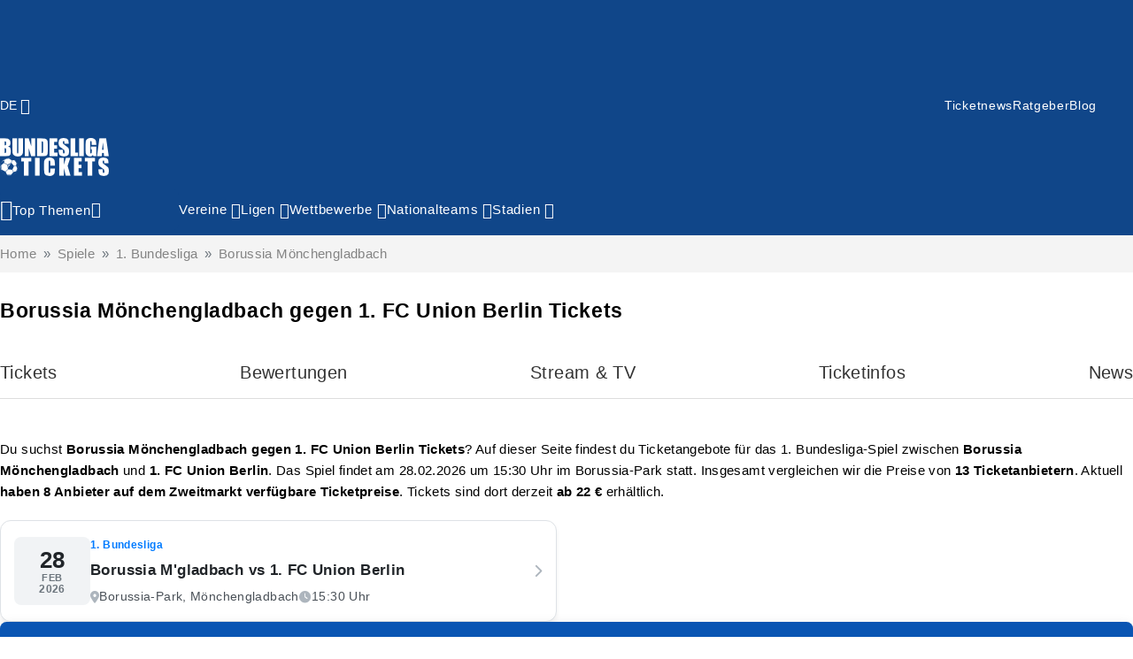

--- FILE ---
content_type: text/html; charset=UTF-8
request_url: https://bundesliga-tickets.com/spiele/borussia-moenchengladbach-gegen-1-fc-union-berlin/
body_size: 70910
content:

<!DOCTYPE html>
<html lang="de" prefix="og: https://ogp.me/ns#">
<head><meta charset="utf-8"><script>if(navigator.userAgent.match(/MSIE|Internet Explorer/i)||navigator.userAgent.match(/Trident\/7\..*?rv:11/i)){var href=document.location.href;if(!href.match(/[?&]nowprocket/)){if(href.indexOf("?")==-1){if(href.indexOf("#")==-1){document.location.href=href+"?nowprocket=1"}else{document.location.href=href.replace("#","?nowprocket=1#")}}else{if(href.indexOf("#")==-1){document.location.href=href+"&nowprocket=1"}else{document.location.href=href.replace("#","&nowprocket=1#")}}}}</script><script>(()=>{class RocketLazyLoadScripts{constructor(){this.v="2.0.4",this.userEvents=["keydown","keyup","mousedown","mouseup","mousemove","mouseover","mouseout","touchmove","touchstart","touchend","touchcancel","wheel","click","dblclick","input"],this.attributeEvents=["onblur","onclick","oncontextmenu","ondblclick","onfocus","onmousedown","onmouseenter","onmouseleave","onmousemove","onmouseout","onmouseover","onmouseup","onmousewheel","onscroll","onsubmit"]}async t(){this.i(),this.o(),/iP(ad|hone)/.test(navigator.userAgent)&&this.h(),this.u(),this.l(this),this.m(),this.k(this),this.p(this),this._(),await Promise.all([this.R(),this.L()]),this.lastBreath=Date.now(),this.S(this),this.P(),this.D(),this.O(),this.M(),await this.C(this.delayedScripts.normal),await this.C(this.delayedScripts.defer),await this.C(this.delayedScripts.async),await this.T(),await this.F(),await this.j(),await this.A(),window.dispatchEvent(new Event("rocket-allScriptsLoaded")),this.everythingLoaded=!0,this.lastTouchEnd&&await new Promise(t=>setTimeout(t,500-Date.now()+this.lastTouchEnd)),this.I(),this.H(),this.U(),this.W()}i(){this.CSPIssue=sessionStorage.getItem("rocketCSPIssue"),document.addEventListener("securitypolicyviolation",t=>{this.CSPIssue||"script-src-elem"!==t.violatedDirective||"data"!==t.blockedURI||(this.CSPIssue=!0,sessionStorage.setItem("rocketCSPIssue",!0))},{isRocket:!0})}o(){window.addEventListener("pageshow",t=>{this.persisted=t.persisted,this.realWindowLoadedFired=!0},{isRocket:!0}),window.addEventListener("pagehide",()=>{this.onFirstUserAction=null},{isRocket:!0})}h(){let t;function e(e){t=e}window.addEventListener("touchstart",e,{isRocket:!0}),window.addEventListener("touchend",function i(o){o.changedTouches[0]&&t.changedTouches[0]&&Math.abs(o.changedTouches[0].pageX-t.changedTouches[0].pageX)<10&&Math.abs(o.changedTouches[0].pageY-t.changedTouches[0].pageY)<10&&o.timeStamp-t.timeStamp<200&&(window.removeEventListener("touchstart",e,{isRocket:!0}),window.removeEventListener("touchend",i,{isRocket:!0}),"INPUT"===o.target.tagName&&"text"===o.target.type||(o.target.dispatchEvent(new TouchEvent("touchend",{target:o.target,bubbles:!0})),o.target.dispatchEvent(new MouseEvent("mouseover",{target:o.target,bubbles:!0})),o.target.dispatchEvent(new PointerEvent("click",{target:o.target,bubbles:!0,cancelable:!0,detail:1,clientX:o.changedTouches[0].clientX,clientY:o.changedTouches[0].clientY})),event.preventDefault()))},{isRocket:!0})}q(t){this.userActionTriggered||("mousemove"!==t.type||this.firstMousemoveIgnored?"keyup"===t.type||"mouseover"===t.type||"mouseout"===t.type||(this.userActionTriggered=!0,this.onFirstUserAction&&this.onFirstUserAction()):this.firstMousemoveIgnored=!0),"click"===t.type&&t.preventDefault(),t.stopPropagation(),t.stopImmediatePropagation(),"touchstart"===this.lastEvent&&"touchend"===t.type&&(this.lastTouchEnd=Date.now()),"click"===t.type&&(this.lastTouchEnd=0),this.lastEvent=t.type,t.composedPath&&t.composedPath()[0].getRootNode()instanceof ShadowRoot&&(t.rocketTarget=t.composedPath()[0]),this.savedUserEvents.push(t)}u(){this.savedUserEvents=[],this.userEventHandler=this.q.bind(this),this.userEvents.forEach(t=>window.addEventListener(t,this.userEventHandler,{passive:!1,isRocket:!0})),document.addEventListener("visibilitychange",this.userEventHandler,{isRocket:!0})}U(){this.userEvents.forEach(t=>window.removeEventListener(t,this.userEventHandler,{passive:!1,isRocket:!0})),document.removeEventListener("visibilitychange",this.userEventHandler,{isRocket:!0}),this.savedUserEvents.forEach(t=>{(t.rocketTarget||t.target).dispatchEvent(new window[t.constructor.name](t.type,t))})}m(){const t="return false",e=Array.from(this.attributeEvents,t=>"data-rocket-"+t),i="["+this.attributeEvents.join("],[")+"]",o="[data-rocket-"+this.attributeEvents.join("],[data-rocket-")+"]",s=(e,i,o)=>{o&&o!==t&&(e.setAttribute("data-rocket-"+i,o),e["rocket"+i]=new Function("event",o),e.setAttribute(i,t))};new MutationObserver(t=>{for(const n of t)"attributes"===n.type&&(n.attributeName.startsWith("data-rocket-")||this.everythingLoaded?n.attributeName.startsWith("data-rocket-")&&this.everythingLoaded&&this.N(n.target,n.attributeName.substring(12)):s(n.target,n.attributeName,n.target.getAttribute(n.attributeName))),"childList"===n.type&&n.addedNodes.forEach(t=>{if(t.nodeType===Node.ELEMENT_NODE)if(this.everythingLoaded)for(const i of[t,...t.querySelectorAll(o)])for(const t of i.getAttributeNames())e.includes(t)&&this.N(i,t.substring(12));else for(const e of[t,...t.querySelectorAll(i)])for(const t of e.getAttributeNames())this.attributeEvents.includes(t)&&s(e,t,e.getAttribute(t))})}).observe(document,{subtree:!0,childList:!0,attributeFilter:[...this.attributeEvents,...e]})}I(){this.attributeEvents.forEach(t=>{document.querySelectorAll("[data-rocket-"+t+"]").forEach(e=>{this.N(e,t)})})}N(t,e){const i=t.getAttribute("data-rocket-"+e);i&&(t.setAttribute(e,i),t.removeAttribute("data-rocket-"+e))}k(t){Object.defineProperty(HTMLElement.prototype,"onclick",{get(){return this.rocketonclick||null},set(e){this.rocketonclick=e,this.setAttribute(t.everythingLoaded?"onclick":"data-rocket-onclick","this.rocketonclick(event)")}})}S(t){function e(e,i){let o=e[i];e[i]=null,Object.defineProperty(e,i,{get:()=>o,set(s){t.everythingLoaded?o=s:e["rocket"+i]=o=s}})}e(document,"onreadystatechange"),e(window,"onload"),e(window,"onpageshow");try{Object.defineProperty(document,"readyState",{get:()=>t.rocketReadyState,set(e){t.rocketReadyState=e},configurable:!0}),document.readyState="loading"}catch(t){console.log("WPRocket DJE readyState conflict, bypassing")}}l(t){this.originalAddEventListener=EventTarget.prototype.addEventListener,this.originalRemoveEventListener=EventTarget.prototype.removeEventListener,this.savedEventListeners=[],EventTarget.prototype.addEventListener=function(e,i,o){o&&o.isRocket||!t.B(e,this)&&!t.userEvents.includes(e)||t.B(e,this)&&!t.userActionTriggered||e.startsWith("rocket-")||t.everythingLoaded?t.originalAddEventListener.call(this,e,i,o):(t.savedEventListeners.push({target:this,remove:!1,type:e,func:i,options:o}),"mouseenter"!==e&&"mouseleave"!==e||t.originalAddEventListener.call(this,e,t.savedUserEvents.push,o))},EventTarget.prototype.removeEventListener=function(e,i,o){o&&o.isRocket||!t.B(e,this)&&!t.userEvents.includes(e)||t.B(e,this)&&!t.userActionTriggered||e.startsWith("rocket-")||t.everythingLoaded?t.originalRemoveEventListener.call(this,e,i,o):t.savedEventListeners.push({target:this,remove:!0,type:e,func:i,options:o})}}J(t,e){this.savedEventListeners=this.savedEventListeners.filter(i=>{let o=i.type,s=i.target||window;return e!==o||t!==s||(this.B(o,s)&&(i.type="rocket-"+o),this.$(i),!1)})}H(){EventTarget.prototype.addEventListener=this.originalAddEventListener,EventTarget.prototype.removeEventListener=this.originalRemoveEventListener,this.savedEventListeners.forEach(t=>this.$(t))}$(t){t.remove?this.originalRemoveEventListener.call(t.target,t.type,t.func,t.options):this.originalAddEventListener.call(t.target,t.type,t.func,t.options)}p(t){let e;function i(e){return t.everythingLoaded?e:e.split(" ").map(t=>"load"===t||t.startsWith("load.")?"rocket-jquery-load":t).join(" ")}function o(o){function s(e){const s=o.fn[e];o.fn[e]=o.fn.init.prototype[e]=function(){return this[0]===window&&t.userActionTriggered&&("string"==typeof arguments[0]||arguments[0]instanceof String?arguments[0]=i(arguments[0]):"object"==typeof arguments[0]&&Object.keys(arguments[0]).forEach(t=>{const e=arguments[0][t];delete arguments[0][t],arguments[0][i(t)]=e})),s.apply(this,arguments),this}}if(o&&o.fn&&!t.allJQueries.includes(o)){const e={DOMContentLoaded:[],"rocket-DOMContentLoaded":[]};for(const t in e)document.addEventListener(t,()=>{e[t].forEach(t=>t())},{isRocket:!0});o.fn.ready=o.fn.init.prototype.ready=function(i){function s(){parseInt(o.fn.jquery)>2?setTimeout(()=>i.bind(document)(o)):i.bind(document)(o)}return"function"==typeof i&&(t.realDomReadyFired?!t.userActionTriggered||t.fauxDomReadyFired?s():e["rocket-DOMContentLoaded"].push(s):e.DOMContentLoaded.push(s)),o([])},s("on"),s("one"),s("off"),t.allJQueries.push(o)}e=o}t.allJQueries=[],o(window.jQuery),Object.defineProperty(window,"jQuery",{get:()=>e,set(t){o(t)}})}P(){const t=new Map;document.write=document.writeln=function(e){const i=document.currentScript,o=document.createRange(),s=i.parentElement;let n=t.get(i);void 0===n&&(n=i.nextSibling,t.set(i,n));const c=document.createDocumentFragment();o.setStart(c,0),c.appendChild(o.createContextualFragment(e)),s.insertBefore(c,n)}}async R(){return new Promise(t=>{this.userActionTriggered?t():this.onFirstUserAction=t})}async L(){return new Promise(t=>{document.addEventListener("DOMContentLoaded",()=>{this.realDomReadyFired=!0,t()},{isRocket:!0})})}async j(){return this.realWindowLoadedFired?Promise.resolve():new Promise(t=>{window.addEventListener("load",t,{isRocket:!0})})}M(){this.pendingScripts=[];this.scriptsMutationObserver=new MutationObserver(t=>{for(const e of t)e.addedNodes.forEach(t=>{"SCRIPT"!==t.tagName||t.noModule||t.isWPRocket||this.pendingScripts.push({script:t,promise:new Promise(e=>{const i=()=>{const i=this.pendingScripts.findIndex(e=>e.script===t);i>=0&&this.pendingScripts.splice(i,1),e()};t.addEventListener("load",i,{isRocket:!0}),t.addEventListener("error",i,{isRocket:!0}),setTimeout(i,1e3)})})})}),this.scriptsMutationObserver.observe(document,{childList:!0,subtree:!0})}async F(){await this.X(),this.pendingScripts.length?(await this.pendingScripts[0].promise,await this.F()):this.scriptsMutationObserver.disconnect()}D(){this.delayedScripts={normal:[],async:[],defer:[]},document.querySelectorAll("script[type$=rocketlazyloadscript]").forEach(t=>{t.hasAttribute("data-rocket-src")?t.hasAttribute("async")&&!1!==t.async?this.delayedScripts.async.push(t):t.hasAttribute("defer")&&!1!==t.defer||"module"===t.getAttribute("data-rocket-type")?this.delayedScripts.defer.push(t):this.delayedScripts.normal.push(t):this.delayedScripts.normal.push(t)})}async _(){await this.L();let t=[];document.querySelectorAll("script[type$=rocketlazyloadscript][data-rocket-src]").forEach(e=>{let i=e.getAttribute("data-rocket-src");if(i&&!i.startsWith("data:")){i.startsWith("//")&&(i=location.protocol+i);try{const o=new URL(i).origin;o!==location.origin&&t.push({src:o,crossOrigin:e.crossOrigin||"module"===e.getAttribute("data-rocket-type")})}catch(t){}}}),t=[...new Map(t.map(t=>[JSON.stringify(t),t])).values()],this.Y(t,"preconnect")}async G(t){if(await this.K(),!0!==t.noModule||!("noModule"in HTMLScriptElement.prototype))return new Promise(e=>{let i;function o(){(i||t).setAttribute("data-rocket-status","executed"),e()}try{if(navigator.userAgent.includes("Firefox/")||""===navigator.vendor||this.CSPIssue)i=document.createElement("script"),[...t.attributes].forEach(t=>{let e=t.nodeName;"type"!==e&&("data-rocket-type"===e&&(e="type"),"data-rocket-src"===e&&(e="src"),i.setAttribute(e,t.nodeValue))}),t.text&&(i.text=t.text),t.nonce&&(i.nonce=t.nonce),i.hasAttribute("src")?(i.addEventListener("load",o,{isRocket:!0}),i.addEventListener("error",()=>{i.setAttribute("data-rocket-status","failed-network"),e()},{isRocket:!0}),setTimeout(()=>{i.isConnected||e()},1)):(i.text=t.text,o()),i.isWPRocket=!0,t.parentNode.replaceChild(i,t);else{const i=t.getAttribute("data-rocket-type"),s=t.getAttribute("data-rocket-src");i?(t.type=i,t.removeAttribute("data-rocket-type")):t.removeAttribute("type"),t.addEventListener("load",o,{isRocket:!0}),t.addEventListener("error",i=>{this.CSPIssue&&i.target.src.startsWith("data:")?(console.log("WPRocket: CSP fallback activated"),t.removeAttribute("src"),this.G(t).then(e)):(t.setAttribute("data-rocket-status","failed-network"),e())},{isRocket:!0}),s?(t.fetchPriority="high",t.removeAttribute("data-rocket-src"),t.src=s):t.src="data:text/javascript;base64,"+window.btoa(unescape(encodeURIComponent(t.text)))}}catch(i){t.setAttribute("data-rocket-status","failed-transform"),e()}});t.setAttribute("data-rocket-status","skipped")}async C(t){const e=t.shift();return e?(e.isConnected&&await this.G(e),this.C(t)):Promise.resolve()}O(){this.Y([...this.delayedScripts.normal,...this.delayedScripts.defer,...this.delayedScripts.async],"preload")}Y(t,e){this.trash=this.trash||[];let i=!0;var o=document.createDocumentFragment();t.forEach(t=>{const s=t.getAttribute&&t.getAttribute("data-rocket-src")||t.src;if(s&&!s.startsWith("data:")){const n=document.createElement("link");n.href=s,n.rel=e,"preconnect"!==e&&(n.as="script",n.fetchPriority=i?"high":"low"),t.getAttribute&&"module"===t.getAttribute("data-rocket-type")&&(n.crossOrigin=!0),t.crossOrigin&&(n.crossOrigin=t.crossOrigin),t.integrity&&(n.integrity=t.integrity),t.nonce&&(n.nonce=t.nonce),o.appendChild(n),this.trash.push(n),i=!1}}),document.head.appendChild(o)}W(){this.trash.forEach(t=>t.remove())}async T(){try{document.readyState="interactive"}catch(t){}this.fauxDomReadyFired=!0;try{await this.K(),this.J(document,"readystatechange"),document.dispatchEvent(new Event("rocket-readystatechange")),await this.K(),document.rocketonreadystatechange&&document.rocketonreadystatechange(),await this.K(),this.J(document,"DOMContentLoaded"),document.dispatchEvent(new Event("rocket-DOMContentLoaded")),await this.K(),this.J(window,"DOMContentLoaded"),window.dispatchEvent(new Event("rocket-DOMContentLoaded"))}catch(t){console.error(t)}}async A(){try{document.readyState="complete"}catch(t){}try{await this.K(),this.J(document,"readystatechange"),document.dispatchEvent(new Event("rocket-readystatechange")),await this.K(),document.rocketonreadystatechange&&document.rocketonreadystatechange(),await this.K(),this.J(window,"load"),window.dispatchEvent(new Event("rocket-load")),await this.K(),window.rocketonload&&window.rocketonload(),await this.K(),this.allJQueries.forEach(t=>t(window).trigger("rocket-jquery-load")),await this.K(),this.J(window,"pageshow");const t=new Event("rocket-pageshow");t.persisted=this.persisted,window.dispatchEvent(t),await this.K(),window.rocketonpageshow&&window.rocketonpageshow({persisted:this.persisted})}catch(t){console.error(t)}}async K(){Date.now()-this.lastBreath>45&&(await this.X(),this.lastBreath=Date.now())}async X(){return document.hidden?new Promise(t=>setTimeout(t)):new Promise(t=>requestAnimationFrame(t))}B(t,e){return e===document&&"readystatechange"===t||(e===document&&"DOMContentLoaded"===t||(e===window&&"DOMContentLoaded"===t||(e===window&&"load"===t||e===window&&"pageshow"===t)))}static run(){(new RocketLazyLoadScripts).t()}}RocketLazyLoadScripts.run()})();</script>
    
    <meta name="facebook-domain-verification" content="gbg93gqpoqnl5uqbvnri95e74ra6sb" />
    <meta name="msvalidate.01" content="CD98B4180F7CA53B7208BD1DA7155078" />
    <meta name="mobile-web-app-capable" content="yes">
    <meta name="apple-mobile-web-app-status-bar-style" content="black-translucent">
    <meta name="viewport" content="width=device-width, initial-scale=1, minimum-scale=1, maximum-scale=5, viewport-fit=cover" />

    <link rel="profile" href="//gmpg.org/xfn/11" />
    
<!-- Suchmaschinen-Optimierung durch Rank Math PRO - https://rankmath.com/ -->
<title>ᐅ Borussia Mönchengladbach gegen 1. FC Union Berlin Tickets | ab 22 €</title>
<link data-rocket-prefetch href="https://pagead2.googlesyndication.com" rel="dns-prefetch">
<link data-rocket-prefetch href="https://connect.facebook.net" rel="dns-prefetch">
<link data-rocket-prefetch href="https://googleads.g.doubleclick.net" rel="dns-prefetch">
<link data-rocket-prefetch href="https://static.hotjar.com" rel="dns-prefetch">
<link data-rocket-prefetch href="https://www.stay22.com" rel="dns-prefetch">
<link data-rocket-prefetch href="https://www.googletagmanager.com" rel="dns-prefetch"><link rel="preload" data-rocket-preload as="image" href="https://bundesliga-tickets.com/wp-content/uploads/2024/10/logo-bundesliga-tickets.png" fetchpriority="high">
<meta name="description" content="Günstige Borussia Mönchengladbach gegen 1. FC Union Berlin Tickets für das anstehende Spiel am 28.02.2026 ab 22 € bei 9 Anbietern ✅ Anbieter vergleichen"/>
<meta name="robots" content="follow, index, max-snippet:-1, max-video-preview:-1, max-image-preview:large"/>
<link rel="canonical" href="https://bundesliga-tickets.com/spiele/borussia-moenchengladbach-gegen-1-fc-union-berlin/" />
<meta property="og:locale" content="de_DE" />
<meta property="og:type" content="article" />
<meta property="og:title" content="ᐅ Borussia Mönchengladbach gegen 1. FC Union Berlin Tickets | ab 22 €" />
<meta property="og:description" content="Günstige Borussia Mönchengladbach gegen 1. FC Union Berlin Tickets für das anstehende Spiel am 28.02.2026 ab 22 € bei 9 Anbietern ✅ Anbieter vergleichen" />
<meta property="og:url" content="https://bundesliga-tickets.com/spiele/borussia-moenchengladbach-gegen-1-fc-union-berlin/" />
<meta property="og:site_name" content="Bundesliga-tickets.com" />
<meta property="article:publisher" content="https://www.facebook.com/bulitickets" />
<meta property="og:updated_time" content="2025-01-01T22:12:27+02:00" />
<meta property="article:published_time" content="2023-06-02T14:56:23+02:00" />
<meta property="article:modified_time" content="2025-01-01T22:12:27+02:00" />
<meta name="twitter:card" content="summary_large_image" />
<meta name="twitter:title" content="ᐅ Borussia Mönchengladbach gegen 1. FC Union Berlin Tickets | ab 22 €" />
<meta name="twitter:description" content="Günstige Borussia Mönchengladbach gegen 1. FC Union Berlin Tickets für das anstehende Spiel am 28.02.2026 ab 22 € bei 9 Anbietern ✅ Anbieter vergleichen" />
<meta name="twitter:site" content="@BuliTickets" />
<meta name="twitter:creator" content="@BuliTickets" />
<meta name="twitter:label1" content="Lesedauer" />
<meta name="twitter:data1" content="Weniger als eine Minute" />
<script type="application/ld+json" class="rank-math-schema-pro">{"@context":"https://schema.org","@graph":[{"@type":["SportsOrganization","Organization"],"@id":"https://bundesliga-tickets.com/#organization","name":"Bundesliga-tickets.com","url":"https://bundesliga-tickets.com","sameAs":["https://www.facebook.com/bulitickets","https://twitter.com/BuliTickets","https://www.pinterest.de/bundesligatickets"]},{"@type":"WebSite","@id":"https://bundesliga-tickets.com/#website","url":"https://bundesliga-tickets.com","name":"Bundesliga-tickets.com","publisher":{"@id":"https://bundesliga-tickets.com/#organization"},"inLanguage":"de"},{"@type":"BreadcrumbList","@id":"https://bundesliga-tickets.com/spiele/borussia-moenchengladbach-gegen-1-fc-union-berlin/#breadcrumb","itemListElement":[{"@type":"ListItem","position":"1","item":{"@id":"https://bundesliga-tickets.com","name":"Home"}},{"@type":"ListItem","position":"2","item":{"@id":"https://bundesliga-tickets.com/spiele/","name":"Welche Fu\u00dfball Spiele gibt es? Ein \u00dcberblick und Informationen"}},{"@type":"ListItem","position":"3","item":{"@id":"https://bundesliga-tickets.com/spiele/borussia-moenchengladbach-gegen-1-fc-union-berlin/","name":"Borussia M\u00f6nchengladbach &#8211; 1. FC Union Berlin"}}]},{"@type":"WebPage","@id":"https://bundesliga-tickets.com/spiele/borussia-moenchengladbach-gegen-1-fc-union-berlin/#webpage","url":"https://bundesliga-tickets.com/spiele/borussia-moenchengladbach-gegen-1-fc-union-berlin/","name":"\u1405 Borussia M\u00f6nchengladbach gegen 1. FC Union Berlin Tickets | ab 22 \u20ac","datePublished":"2023-06-02T14:56:23+02:00","dateModified":"2025-01-01T22:12:27+02:00","isPartOf":{"@id":"https://bundesliga-tickets.com/#website"},"inLanguage":"de","breadcrumb":{"@id":"https://bundesliga-tickets.com/spiele/borussia-moenchengladbach-gegen-1-fc-union-berlin/#breadcrumb"}},{"@type":"Person","@id":"https://bundesliga-tickets.com/autor/bundesligatickets24/","name":"bundesligatickets24","url":"https://bundesliga-tickets.com/autor/bundesligatickets24/","image":{"@type":"ImageObject","@id":"https://secure.gravatar.com/avatar/1cc90faa3e380531c98b4d14a241c439c127f0a4a5d616b2563d37342af525c0?s=96&amp;d=mm&amp;r=g","url":"https://secure.gravatar.com/avatar/1cc90faa3e380531c98b4d14a241c439c127f0a4a5d616b2563d37342af525c0?s=96&amp;d=mm&amp;r=g","caption":"bundesligatickets24","inLanguage":"de"},"sameAs":["https://bundesliga-tickets.com"],"worksFor":{"@id":"https://bundesliga-tickets.com/#organization"}},{"@type":"Article","headline":"\u1405 Borussia M\u00f6nchengladbach gegen 1. FC Union Berlin Tickets | ab 22 \u20ac","datePublished":"2023-06-02T14:56:23+02:00","dateModified":"2025-01-01T22:12:27+02:00","author":{"@id":"https://bundesliga-tickets.com/autor/bundesligatickets24/","name":"bundesligatickets24"},"publisher":{"@id":"https://bundesliga-tickets.com/#organization"},"description":"G\u00fcnstige Borussia M\u00f6nchengladbach gegen 1. FC Union Berlin Tickets f\u00fcr das anstehende Spiel am 28.02.2026 ab 22 \u20ac bei 9 Anbietern \u2705 Anbieter vergleichen","name":"\u1405 Borussia M\u00f6nchengladbach gegen 1. FC Union Berlin Tickets | ab 22 \u20ac","@id":"https://bundesliga-tickets.com/spiele/borussia-moenchengladbach-gegen-1-fc-union-berlin/#richSnippet","isPartOf":{"@id":"https://bundesliga-tickets.com/spiele/borussia-moenchengladbach-gegen-1-fc-union-berlin/#webpage"},"inLanguage":"de","mainEntityOfPage":{"@id":"https://bundesliga-tickets.com/spiele/borussia-moenchengladbach-gegen-1-fc-union-berlin/#webpage"}}]}</script>
<!-- /Rank Math WordPress SEO Plugin -->


<link rel="alternate" type="application/rss+xml" title="Bundesliga Tickets 2025/26 online bestellen &raquo; Feed" href="https://bundesliga-tickets.com/feed/" />
<link rel="alternate" type="application/rss+xml" title="Bundesliga Tickets 2025/26 online bestellen &raquo; Kommentar-Feed" href="https://bundesliga-tickets.com/comments/feed/" />
<link rel="alternate" title="oEmbed (JSON)" type="application/json+oembed" href="https://bundesliga-tickets.com/wp-json/oembed/1.0/embed?url=https%3A%2F%2Fbundesliga-tickets.com%2Fspiele%2Fborussia-moenchengladbach-gegen-1-fc-union-berlin%2F" />
<link rel="alternate" title="oEmbed (XML)" type="text/xml+oembed" href="https://bundesliga-tickets.com/wp-json/oembed/1.0/embed?url=https%3A%2F%2Fbundesliga-tickets.com%2Fspiele%2Fborussia-moenchengladbach-gegen-1-fc-union-berlin%2F&#038;format=xml" />
<!-- bundesliga-tickets.com is managing ads with Advanced Ads 2.0.16 – https://wpadvancedads.com/ --><!--noptimize--><script id="usio-rad-labemready">
			window.advanced_ads_ready=function(e,a){a=a||"complete";var d=function(e){return"interactive"===a?"loading"!==e:"complete"===e};d(document.readyState)?e():document.addEventListener("readystatechange",(function(a){d(a.target.readyState)&&e()}),{once:"interactive"===a})},window.advanced_ads_ready_queue=window.advanced_ads_ready_queue||[];		</script>
		<!--/noptimize--><style id='wp-img-auto-sizes-contain-inline-css' type='text/css'>
img:is([sizes=auto i],[sizes^="auto," i]){contain-intrinsic-size:3000px 1500px}
/*# sourceURL=wp-img-auto-sizes-contain-inline-css */
</style>
<style id='wp-emoji-styles-inline-css' type='text/css'>

	img.wp-smiley, img.emoji {
		display: inline !important;
		border: none !important;
		box-shadow: none !important;
		height: 1em !important;
		width: 1em !important;
		margin: 0 0.07em !important;
		vertical-align: -0.1em !important;
		background: none !important;
		padding: 0 !important;
	}
/*# sourceURL=wp-emoji-styles-inline-css */
</style>
<style id='wp-block-library-inline-css' type='text/css'>
:root{--wp-block-synced-color:#7a00df;--wp-block-synced-color--rgb:122,0,223;--wp-bound-block-color:var(--wp-block-synced-color);--wp-editor-canvas-background:#ddd;--wp-admin-theme-color:#007cba;--wp-admin-theme-color--rgb:0,124,186;--wp-admin-theme-color-darker-10:#006ba1;--wp-admin-theme-color-darker-10--rgb:0,107,160.5;--wp-admin-theme-color-darker-20:#005a87;--wp-admin-theme-color-darker-20--rgb:0,90,135;--wp-admin-border-width-focus:2px}@media (min-resolution:192dpi){:root{--wp-admin-border-width-focus:1.5px}}.wp-element-button{cursor:pointer}:root .has-very-light-gray-background-color{background-color:#eee}:root .has-very-dark-gray-background-color{background-color:#313131}:root .has-very-light-gray-color{color:#eee}:root .has-very-dark-gray-color{color:#313131}:root .has-vivid-green-cyan-to-vivid-cyan-blue-gradient-background{background:linear-gradient(135deg,#00d084,#0693e3)}:root .has-purple-crush-gradient-background{background:linear-gradient(135deg,#34e2e4,#4721fb 50%,#ab1dfe)}:root .has-hazy-dawn-gradient-background{background:linear-gradient(135deg,#faaca8,#dad0ec)}:root .has-subdued-olive-gradient-background{background:linear-gradient(135deg,#fafae1,#67a671)}:root .has-atomic-cream-gradient-background{background:linear-gradient(135deg,#fdd79a,#004a59)}:root .has-nightshade-gradient-background{background:linear-gradient(135deg,#330968,#31cdcf)}:root .has-midnight-gradient-background{background:linear-gradient(135deg,#020381,#2874fc)}:root{--wp--preset--font-size--normal:16px;--wp--preset--font-size--huge:42px}.has-regular-font-size{font-size:1em}.has-larger-font-size{font-size:2.625em}.has-normal-font-size{font-size:var(--wp--preset--font-size--normal)}.has-huge-font-size{font-size:var(--wp--preset--font-size--huge)}.has-text-align-center{text-align:center}.has-text-align-left{text-align:left}.has-text-align-right{text-align:right}.has-fit-text{white-space:nowrap!important}#end-resizable-editor-section{display:none}.aligncenter{clear:both}.items-justified-left{justify-content:flex-start}.items-justified-center{justify-content:center}.items-justified-right{justify-content:flex-end}.items-justified-space-between{justify-content:space-between}.screen-reader-text{border:0;clip-path:inset(50%);height:1px;margin:-1px;overflow:hidden;padding:0;position:absolute;width:1px;word-wrap:normal!important}.screen-reader-text:focus{background-color:#ddd;clip-path:none;color:#444;display:block;font-size:1em;height:auto;left:5px;line-height:normal;padding:15px 23px 14px;text-decoration:none;top:5px;width:auto;z-index:100000}html :where(.has-border-color){border-style:solid}html :where([style*=border-top-color]){border-top-style:solid}html :where([style*=border-right-color]){border-right-style:solid}html :where([style*=border-bottom-color]){border-bottom-style:solid}html :where([style*=border-left-color]){border-left-style:solid}html :where([style*=border-width]){border-style:solid}html :where([style*=border-top-width]){border-top-style:solid}html :where([style*=border-right-width]){border-right-style:solid}html :where([style*=border-bottom-width]){border-bottom-style:solid}html :where([style*=border-left-width]){border-left-style:solid}html :where(img[class*=wp-image-]){height:auto;max-width:100%}:where(figure){margin:0 0 1em}html :where(.is-position-sticky){--wp-admin--admin-bar--position-offset:var(--wp-admin--admin-bar--height,0px)}@media screen and (max-width:600px){html :where(.is-position-sticky){--wp-admin--admin-bar--position-offset:0px}}

/*# sourceURL=wp-block-library-inline-css */
</style><style id='global-styles-inline-css' type='text/css'>
:root{--wp--preset--aspect-ratio--square: 1;--wp--preset--aspect-ratio--4-3: 4/3;--wp--preset--aspect-ratio--3-4: 3/4;--wp--preset--aspect-ratio--3-2: 3/2;--wp--preset--aspect-ratio--2-3: 2/3;--wp--preset--aspect-ratio--16-9: 16/9;--wp--preset--aspect-ratio--9-16: 9/16;--wp--preset--color--black: #000000;--wp--preset--color--cyan-bluish-gray: #abb8c3;--wp--preset--color--white: #ffffff;--wp--preset--color--pale-pink: #f78da7;--wp--preset--color--vivid-red: #cf2e2e;--wp--preset--color--luminous-vivid-orange: #ff6900;--wp--preset--color--luminous-vivid-amber: #fcb900;--wp--preset--color--light-green-cyan: #7bdcb5;--wp--preset--color--vivid-green-cyan: #00d084;--wp--preset--color--pale-cyan-blue: #8ed1fc;--wp--preset--color--vivid-cyan-blue: #0693e3;--wp--preset--color--vivid-purple: #9b51e0;--wp--preset--gradient--vivid-cyan-blue-to-vivid-purple: linear-gradient(135deg,rgb(6,147,227) 0%,rgb(155,81,224) 100%);--wp--preset--gradient--light-green-cyan-to-vivid-green-cyan: linear-gradient(135deg,rgb(122,220,180) 0%,rgb(0,208,130) 100%);--wp--preset--gradient--luminous-vivid-amber-to-luminous-vivid-orange: linear-gradient(135deg,rgb(252,185,0) 0%,rgb(255,105,0) 100%);--wp--preset--gradient--luminous-vivid-orange-to-vivid-red: linear-gradient(135deg,rgb(255,105,0) 0%,rgb(207,46,46) 100%);--wp--preset--gradient--very-light-gray-to-cyan-bluish-gray: linear-gradient(135deg,rgb(238,238,238) 0%,rgb(169,184,195) 100%);--wp--preset--gradient--cool-to-warm-spectrum: linear-gradient(135deg,rgb(74,234,220) 0%,rgb(151,120,209) 20%,rgb(207,42,186) 40%,rgb(238,44,130) 60%,rgb(251,105,98) 80%,rgb(254,248,76) 100%);--wp--preset--gradient--blush-light-purple: linear-gradient(135deg,rgb(255,206,236) 0%,rgb(152,150,240) 100%);--wp--preset--gradient--blush-bordeaux: linear-gradient(135deg,rgb(254,205,165) 0%,rgb(254,45,45) 50%,rgb(107,0,62) 100%);--wp--preset--gradient--luminous-dusk: linear-gradient(135deg,rgb(255,203,112) 0%,rgb(199,81,192) 50%,rgb(65,88,208) 100%);--wp--preset--gradient--pale-ocean: linear-gradient(135deg,rgb(255,245,203) 0%,rgb(182,227,212) 50%,rgb(51,167,181) 100%);--wp--preset--gradient--electric-grass: linear-gradient(135deg,rgb(202,248,128) 0%,rgb(113,206,126) 100%);--wp--preset--gradient--midnight: linear-gradient(135deg,rgb(2,3,129) 0%,rgb(40,116,252) 100%);--wp--preset--font-size--small: 13px;--wp--preset--font-size--medium: 20px;--wp--preset--font-size--large: 36px;--wp--preset--font-size--x-large: 42px;--wp--preset--spacing--20: 0.44rem;--wp--preset--spacing--30: 0.67rem;--wp--preset--spacing--40: 1rem;--wp--preset--spacing--50: 1.5rem;--wp--preset--spacing--60: 2.25rem;--wp--preset--spacing--70: 3.38rem;--wp--preset--spacing--80: 5.06rem;--wp--preset--shadow--natural: 6px 6px 9px rgba(0, 0, 0, 0.2);--wp--preset--shadow--deep: 12px 12px 50px rgba(0, 0, 0, 0.4);--wp--preset--shadow--sharp: 6px 6px 0px rgba(0, 0, 0, 0.2);--wp--preset--shadow--outlined: 6px 6px 0px -3px rgb(255, 255, 255), 6px 6px rgb(0, 0, 0);--wp--preset--shadow--crisp: 6px 6px 0px rgb(0, 0, 0);}:where(.is-layout-flex){gap: 0.5em;}:where(.is-layout-grid){gap: 0.5em;}body .is-layout-flex{display: flex;}.is-layout-flex{flex-wrap: wrap;align-items: center;}.is-layout-flex > :is(*, div){margin: 0;}body .is-layout-grid{display: grid;}.is-layout-grid > :is(*, div){margin: 0;}:where(.wp-block-columns.is-layout-flex){gap: 2em;}:where(.wp-block-columns.is-layout-grid){gap: 2em;}:where(.wp-block-post-template.is-layout-flex){gap: 1.25em;}:where(.wp-block-post-template.is-layout-grid){gap: 1.25em;}.has-black-color{color: var(--wp--preset--color--black) !important;}.has-cyan-bluish-gray-color{color: var(--wp--preset--color--cyan-bluish-gray) !important;}.has-white-color{color: var(--wp--preset--color--white) !important;}.has-pale-pink-color{color: var(--wp--preset--color--pale-pink) !important;}.has-vivid-red-color{color: var(--wp--preset--color--vivid-red) !important;}.has-luminous-vivid-orange-color{color: var(--wp--preset--color--luminous-vivid-orange) !important;}.has-luminous-vivid-amber-color{color: var(--wp--preset--color--luminous-vivid-amber) !important;}.has-light-green-cyan-color{color: var(--wp--preset--color--light-green-cyan) !important;}.has-vivid-green-cyan-color{color: var(--wp--preset--color--vivid-green-cyan) !important;}.has-pale-cyan-blue-color{color: var(--wp--preset--color--pale-cyan-blue) !important;}.has-vivid-cyan-blue-color{color: var(--wp--preset--color--vivid-cyan-blue) !important;}.has-vivid-purple-color{color: var(--wp--preset--color--vivid-purple) !important;}.has-black-background-color{background-color: var(--wp--preset--color--black) !important;}.has-cyan-bluish-gray-background-color{background-color: var(--wp--preset--color--cyan-bluish-gray) !important;}.has-white-background-color{background-color: var(--wp--preset--color--white) !important;}.has-pale-pink-background-color{background-color: var(--wp--preset--color--pale-pink) !important;}.has-vivid-red-background-color{background-color: var(--wp--preset--color--vivid-red) !important;}.has-luminous-vivid-orange-background-color{background-color: var(--wp--preset--color--luminous-vivid-orange) !important;}.has-luminous-vivid-amber-background-color{background-color: var(--wp--preset--color--luminous-vivid-amber) !important;}.has-light-green-cyan-background-color{background-color: var(--wp--preset--color--light-green-cyan) !important;}.has-vivid-green-cyan-background-color{background-color: var(--wp--preset--color--vivid-green-cyan) !important;}.has-pale-cyan-blue-background-color{background-color: var(--wp--preset--color--pale-cyan-blue) !important;}.has-vivid-cyan-blue-background-color{background-color: var(--wp--preset--color--vivid-cyan-blue) !important;}.has-vivid-purple-background-color{background-color: var(--wp--preset--color--vivid-purple) !important;}.has-black-border-color{border-color: var(--wp--preset--color--black) !important;}.has-cyan-bluish-gray-border-color{border-color: var(--wp--preset--color--cyan-bluish-gray) !important;}.has-white-border-color{border-color: var(--wp--preset--color--white) !important;}.has-pale-pink-border-color{border-color: var(--wp--preset--color--pale-pink) !important;}.has-vivid-red-border-color{border-color: var(--wp--preset--color--vivid-red) !important;}.has-luminous-vivid-orange-border-color{border-color: var(--wp--preset--color--luminous-vivid-orange) !important;}.has-luminous-vivid-amber-border-color{border-color: var(--wp--preset--color--luminous-vivid-amber) !important;}.has-light-green-cyan-border-color{border-color: var(--wp--preset--color--light-green-cyan) !important;}.has-vivid-green-cyan-border-color{border-color: var(--wp--preset--color--vivid-green-cyan) !important;}.has-pale-cyan-blue-border-color{border-color: var(--wp--preset--color--pale-cyan-blue) !important;}.has-vivid-cyan-blue-border-color{border-color: var(--wp--preset--color--vivid-cyan-blue) !important;}.has-vivid-purple-border-color{border-color: var(--wp--preset--color--vivid-purple) !important;}.has-vivid-cyan-blue-to-vivid-purple-gradient-background{background: var(--wp--preset--gradient--vivid-cyan-blue-to-vivid-purple) !important;}.has-light-green-cyan-to-vivid-green-cyan-gradient-background{background: var(--wp--preset--gradient--light-green-cyan-to-vivid-green-cyan) !important;}.has-luminous-vivid-amber-to-luminous-vivid-orange-gradient-background{background: var(--wp--preset--gradient--luminous-vivid-amber-to-luminous-vivid-orange) !important;}.has-luminous-vivid-orange-to-vivid-red-gradient-background{background: var(--wp--preset--gradient--luminous-vivid-orange-to-vivid-red) !important;}.has-very-light-gray-to-cyan-bluish-gray-gradient-background{background: var(--wp--preset--gradient--very-light-gray-to-cyan-bluish-gray) !important;}.has-cool-to-warm-spectrum-gradient-background{background: var(--wp--preset--gradient--cool-to-warm-spectrum) !important;}.has-blush-light-purple-gradient-background{background: var(--wp--preset--gradient--blush-light-purple) !important;}.has-blush-bordeaux-gradient-background{background: var(--wp--preset--gradient--blush-bordeaux) !important;}.has-luminous-dusk-gradient-background{background: var(--wp--preset--gradient--luminous-dusk) !important;}.has-pale-ocean-gradient-background{background: var(--wp--preset--gradient--pale-ocean) !important;}.has-electric-grass-gradient-background{background: var(--wp--preset--gradient--electric-grass) !important;}.has-midnight-gradient-background{background: var(--wp--preset--gradient--midnight) !important;}.has-small-font-size{font-size: var(--wp--preset--font-size--small) !important;}.has-medium-font-size{font-size: var(--wp--preset--font-size--medium) !important;}.has-large-font-size{font-size: var(--wp--preset--font-size--large) !important;}.has-x-large-font-size{font-size: var(--wp--preset--font-size--x-large) !important;}
/*# sourceURL=global-styles-inline-css */
</style>

<style id='classic-theme-styles-inline-css' type='text/css'>
/*! This file is auto-generated */
.wp-block-button__link{color:#fff;background-color:#32373c;border-radius:9999px;box-shadow:none;text-decoration:none;padding:calc(.667em + 2px) calc(1.333em + 2px);font-size:1.125em}.wp-block-file__button{background:#32373c;color:#fff;text-decoration:none}
/*# sourceURL=/wp-includes/css/classic-themes.min.css */
</style>
<link rel='stylesheet' id='gn-frontend-gnfollow-style-css' href='https://bundesliga-tickets.com/wp-content/plugins/gn-publisher/assets/css/gn-frontend-gnfollow.min.css?ver=1.5.26' type='text/css' media='all' />
<link data-minify="1" rel='stylesheet' id='ts-style-css' href='https://bundesliga-tickets.com/wp-content/cache/min/1/wp-content/plugins/themesky/css/themesky.css?ver=1768599305' type='text/css' media='all' />
<link data-minify="1" rel='stylesheet' id='swiper-css' href='https://bundesliga-tickets.com/wp-content/cache/min/1/wp-content/plugins/themesky/css/swiper-bundle.min.css?ver=1768599305' type='text/css' media='all' />
<link rel='stylesheet' id='cmplz-general-css' href='https://bundesliga-tickets.com/wp-content/plugins/complianz-gdpr-premium/assets/css/cookieblocker.min.css?ver=1762438646' type='text/css' media='all' />
<link data-minify="1" rel='stylesheet' id='newsletter-css' href='https://bundesliga-tickets.com/wp-content/cache/min/1/wp-content/plugins/newsletter/style.css?ver=1768599305' type='text/css' media='all' />
<link rel='stylesheet' id='app-splide-css' href='https://bundesliga-tickets.com/wp-content/themes/ecomall-child/css/vendor/splide.min.css?ver=1.1.5' type='text/css' media='all' />
<link data-minify="1" rel='stylesheet' id='app-fontawesome-css' href='https://bundesliga-tickets.com/wp-content/cache/min/1/fonts/fontawesome-all.min.css?ver=1768599305' type='text/css' media='all' />
<link rel='stylesheet' id='bootstrap-css' href='https://bundesliga-tickets.com/wp-content/themes/ecomall-child/css/vendor/bootstrap.min.css?ver=aecd4a0622631b6c15df3d967957b2f6' type='text/css' media='all' />
<link data-minify="1" rel='stylesheet' id='ecomall-reset-css' href='https://bundesliga-tickets.com/wp-content/cache/min/1/wp-content/themes/ecomall/css/reset.css?ver=1768599305' type='text/css' media='all' />
<link data-minify="1" rel='stylesheet' id='ecomall-style-css' href='https://bundesliga-tickets.com/wp-content/cache/min/1/wp-content/themes/ecomall/style.css?ver=1768599329' type='text/css' media='all' />
<link rel='stylesheet' id='ecomall-child-style-css' href='https://bundesliga-tickets.com/wp-content/themes/ecomall-child/style.min.css?v=35&#038;ver=aecd4a0622631b6c15df3d967957b2f6' type='text/css' media='all' />
<link rel='stylesheet' id='app-showing-style-css' href='https://bundesliga-tickets.com/wp-content/themes/ecomall-child/css/source/app_showing.min.css?v=17&#038;ver=1.1.5' type='text/css' media='all' />
<link rel='stylesheet' id='app-widget-searchform-style-css' href='https://bundesliga-tickets.com/wp-content/themes/ecomall-child/css/source/widget/app_searchform.min.css?v=4&#038;ver=1.1.5' type='text/css' media='all' />
<link rel='stylesheet' id='app-widget-hero-image-style-css' href='https://bundesliga-tickets.com/wp-content/themes/ecomall-child/css/source/widget/app_hero_image.min.css?v=5&#038;ver=1.1.5' type='text/css' media='all' />
<link rel='stylesheet' id='app-widget-feedback-button-widget-style-css' href='https://bundesliga-tickets.com/wp-content/themes/ecomall-child/css/source/widget/app_feedback_button_widget.min.css?v=3&#038;ver=1.1.5' type='text/css' media='all' />
<link rel='stylesheet' id='algolia-autocomplete-theme-classic-css' href='https://bundesliga-tickets.com/wp-content/themes/ecomall-child/css/vendor/algolia-autocomplete-theme-classic.min.css?ver=1.1.5' type='text/css' media='all' />
<link rel='stylesheet' id='app-widget-horizontal-page-navigation-style-css' href='https://bundesliga-tickets.com/wp-content/themes/ecomall-child/css/source/widget/app_horizontal_page_navigation.min.css?v=3.5&#038;ver=aecd4a0622631b6c15df3d967957b2f6' type='text/css' media='all' />
<link rel='stylesheet' id='app-widget-match-teaser-cards-style-css' href='https://bundesliga-tickets.com/wp-content/themes/ecomall-child/css/source/widget/app_match_teaser_cards.min.css?v=3.5&#038;ver=aecd4a0622631b6c15df3d967957b2f6' type='text/css' media='all' />
<link rel='stylesheet' id='app-widget-match-ticket-offerlist-style-css' href='https://bundesliga-tickets.com/wp-content/themes/ecomall-child/css/source/widget/app_match_ticket_offerlist.min.css?v=3.5&#038;ver=aecd4a0622631b6c15df3d967957b2f6' type='text/css' media='all' />
<link rel='stylesheet' id='app-widget-next-matches-style-css' href='https://bundesliga-tickets.com/wp-content/themes/ecomall-child/css/source/widget/app_next_matches_list.min.css?v=3.5&#038;ver=aecd4a0622631b6c15df3d967957b2f6' type='text/css' media='all' />
<link rel='stylesheet' id='app-widget-review-list-style-css' href='https://bundesliga-tickets.com/wp-content/themes/ecomall-child/css/source/widget/app_review_list.min.css?v=3.5&#038;ver=aecd4a0622631b6c15df3d967957b2f6' type='text/css' media='all' />
<link rel='stylesheet' id='app-widget-ticket-alarm-modal-style-css' href='https://bundesliga-tickets.com/wp-content/themes/ecomall-child/css/source/widget/app_ticket_alarm_modal.min.css?v=3.5&#038;ver=aecd4a0622631b6c15df3d967957b2f6' type='text/css' media='all' />
<link data-minify="1" rel='stylesheet' id='font-tb-icons-css' href='https://bundesliga-tickets.com/wp-content/cache/min/1/wp-content/themes/ecomall/css/tb-icons.min.css?ver=1768599329' type='text/css' media='all' />
<link data-minify="1" rel='stylesheet' id='ecomall-responsive-css' href='https://bundesliga-tickets.com/wp-content/cache/min/1/wp-content/themes/ecomall/css/responsive.css?ver=1768599330' type='text/css' media='all' />
<link data-minify="1" rel='stylesheet' id='ecomall-dynamic-css-css' href='https://bundesliga-tickets.com/wp-content/cache/min/1/wp-content/uploads/ecomallchild.css?ver=1768599330' type='text/css' media='all' />
<script data-minify="1" type="text/javascript" src="https://bundesliga-tickets.com/wp-content/cache/min/1/wp-content/plugins/complianz-gdpr-premium/pro/tcf-stub/build/index.js?ver=1768599330" id="cmplz-tcf-stub-js" data-rocket-defer defer></script>
<script type="text/javascript" src="https://bundesliga-tickets.com/wp-includes/js/jquery/jquery.min.js?ver=3.7.1" id="jquery-core-js"></script>
<script type="text/javascript" src="https://bundesliga-tickets.com/wp-includes/js/jquery/jquery-migrate.min.js?ver=3.4.1" id="jquery-migrate-js"></script>
<script type="text/javascript" id="cmplz-tcf-js-extra">
/* <![CDATA[ */
var cmplz_tcf = {"cmp_url":"https://bundesliga-tickets.com/wp-content/uploads/complianz/","retention_string":"Verbleib in Tagen","undeclared_string":"Nicht angegeben","isServiceSpecific":"1","excludedVendors":{"15":15,"46":46,"56":56,"66":66,"110":110,"119":119,"139":139,"141":141,"174":174,"192":192,"262":262,"295":295,"375":375,"377":377,"387":387,"415":415,"427":427,"431":431,"435":435,"508":508,"512":512,"521":521,"527":527,"531":531,"569":569,"581":581,"587":587,"615":615,"626":626,"644":644,"667":667,"713":713,"733":733,"734":734,"736":736,"748":748,"756":756,"776":776,"806":806,"822":822,"830":830,"836":836,"856":856,"876":876,"879":879,"882":882,"888":888,"890":890,"894":894,"901":901,"909":909,"970":970,"986":986,"996":996,"1013":1013,"1015":1015,"1018":1018,"1022":1022,"1039":1039,"1044":1044,"1051":1051,"1075":1075,"1078":1078,"1079":1079,"1094":1094,"1107":1107,"1121":1121,"1124":1124,"1139":1139,"1141":1141,"1149":1149,"1156":1156,"1164":1164,"1167":1167,"1173":1173,"1181":1181,"1184":1184,"1199":1199,"1211":1211,"1216":1216,"1252":1252,"1263":1263,"1293":1293,"1298":1298,"1305":1305,"1319":1319,"1342":1342,"1343":1343,"1351":1351,"1355":1355,"1365":1365,"1366":1366,"1368":1368,"1371":1371,"1373":1373,"1383":1383,"1387":1387,"1391":1391,"1405":1405,"1418":1418,"1423":1423,"1425":1425,"1428":1428,"1440":1440,"1442":1442,"1482":1482,"1485":1485,"1492":1492,"1495":1495,"1496":1496,"1498":1498,"1503":1503,"1508":1508,"1509":1509,"1510":1510,"1519":1519},"purposes":[1,2,3,4,5,6,7,8,9,10,11],"specialPurposes":[1,2,3],"features":[1,2,3],"specialFeatures":[],"publisherCountryCode":"DE","lspact":"N","ccpa_applies":"","ac_mode":"1","debug":"","prefix":"cmplz_"};
//# sourceURL=cmplz-tcf-js-extra
/* ]]> */
</script>
<script data-minify="1" defer type="text/javascript" src="https://bundesliga-tickets.com/wp-content/cache/min/1/wp-content/plugins/complianz-gdpr-premium/pro/tcf/build/index.js?ver=1768599330" id="cmplz-tcf-js"></script>
<script type="text/javascript" id="advanced-ads-advanced-js-js-extra">
/* <![CDATA[ */
var advads_options = {"blog_id":"1","privacy":{"enabled":true,"consent-method":"custom","custom-cookie-name":"cmplz_marketing","custom-cookie-value":"allow","state":"unknown"}};
//# sourceURL=advanced-ads-advanced-js-js-extra
/* ]]> */
</script>
<script type="text/javascript" src="https://bundesliga-tickets.com/wp-content/plugins/advanced-ads/public/assets/js/advanced.min.js?ver=2.0.16" id="advanced-ads-advanced-js-js"></script>
<link rel="https://api.w.org/" href="https://bundesliga-tickets.com/wp-json/" /><link rel="alternate" title="JSON" type="application/json" href="https://bundesliga-tickets.com/wp-json/wp/v2/pages/7871" /><link rel="EditURI" type="application/rsd+xml" title="RSD" href="https://bundesliga-tickets.com/xmlrpc.php?rsd" />

<link rel='shortlink' href='https://bundesliga-tickets.com/?p=7871' />
<meta name="generator" content="Redux 4.5.10" /><style type="text/css">.aawp .aawp-tb__row--highlight{background-color:#256aaf;}.aawp .aawp-tb__row--highlight{color:#fff;}.aawp .aawp-tb__row--highlight a{color:#fff;}</style><style type="text/css">.aawp .aawp-button.aawp-button--blue, .aawp-button.aawp-button--blue{background-color: #104689!important;border-color: #104689!important;}</style>			<style>.cmplz-hidden {
					display: none !important;
				}</style><link rel="preload" as="image" href="https://bundesliga-tickets.com/wp-content/uploads/2025/05/blick-vom-fussballrasen-richtung-tribuene.webp" type="image/webp" fetchpriority="high"><link rel="preload" as="image" href="https://bundesliga-tickets.com/wp-content/uploads/2025/05/blick-vom-fussballrasen-richtung-tribuene.jpg" imagesrcset="https://bundesliga-tickets.com/wp-content/uploads/2025/05/blick-vom-fussballrasen-richtung-tribuene-300x72.jpg 300w, https://bundesliga-tickets.com/wp-content/uploads/2025/05/blick-vom-fussballrasen-richtung-tribuene-1024x247.jpg 1024w, https://bundesliga-tickets.com/wp-content/uploads/2025/05/blick-vom-fussballrasen-richtung-tribuene-768x185.jpg 768w, https://bundesliga-tickets.com/wp-content/uploads/2025/05/blick-vom-fussballrasen-richtung-tribuene-1536x370.jpg 1536w, https://bundesliga-tickets.com/wp-content/uploads/2025/05/blick-vom-fussballrasen-richtung-tribuene-350x84.jpg 350w, https://bundesliga-tickets.com/wp-content/uploads/2025/05/blick-vom-fussballrasen-richtung-tribuene.jpg 1915w" imagesizes="100vw" fetchpriority="high">		<link rel="pingback" href="https://bundesliga-tickets.com/xmlrpc.php" />
				<script type="text/javascript">
			var advadsCfpQueue = [];
			var advadsCfpAd = function( adID ) {
				if ( 'undefined' === typeof advadsProCfp ) {
					advadsCfpQueue.push( adID )
				} else {
					advadsProCfp.addElement( adID )
				}
			}
		</script>
		<style>ins.adsbygoogle { background-color: transparent; padding: 0; }</style><script>
(function () {
	var scriptDone = false;
	document.addEventListener( 'advanced_ads_privacy', function ( event ) {
		if (
			( event.detail.state !== 'accepted' && event.detail.state !== 'not_needed' && ! advads.privacy.is_adsense_npa_enabled() )
			|| scriptDone
			|| advads.get_cookie( 'advads_pro_cfp_ban' )
		) {
			return;
		}

		// Google adsense script can only be added once.
		scriptDone = true;

		var script = document.createElement( 'script' ),
			first = document.getElementsByTagName( 'script' )[0];

		script.async = true;
		script.src = 'https://pagead2.googlesyndication.com/pagead/js/adsbygoogle.js?client=ca-pub-7797032895942140';
		script.dataset.adClient = "ca-pub-7797032895942140";
		first.parentNode.insertBefore( script, first );
	} );
} )();
</script>
<link rel="icon" href="https://bundesliga-tickets.com/wp-content/uploads/2023/06/cropped-android-chrome-512x512-1-32x32.png" sizes="32x32" />
<link rel="icon" href="https://bundesliga-tickets.com/wp-content/uploads/2023/06/cropped-android-chrome-512x512-1-192x192.png" sizes="192x192" />
<link rel="apple-touch-icon" href="https://bundesliga-tickets.com/wp-content/uploads/2023/06/cropped-android-chrome-512x512-1-180x180.png" />
<meta name="msapplication-TileImage" content="https://bundesliga-tickets.com/wp-content/uploads/2023/06/cropped-android-chrome-512x512-1-270x270.png" />
    <meta name='impact-site-verification' value='2094556390' />
    <link rel="manifest" href="/manifest.json">
    <meta name="theme-color" content="#fff">
    <!-- spiele v: ?t=49  -->
    <style>@charset "UTF-8";ol,ul{box-sizing:border-box;margin-bottom:20px}.screen-reader-text{border:0;clip-path:inset(50%);margin:-1px;padding:0;word-wrap:normal!important}.ugb-columns:not(.ugb-columns--design-plain)>.ugb-inner-block>.ugb-block-content>.ugb-columns__item>:first-child{grid-area:one}.ugb-columns:not(.ugb-columns--design-plain)>.ugb-inner-block>.ugb-block-content>.ugb-columns__item>:nth-child(2){grid-area:two}.ugb-columns:not(.ugb-columns--design-plain)>.ugb-inner-block>.ugb-block-content>.ugb-columns__item>:nth-child(3){grid-area:three}.ugb-columns:not(.ugb-columns--design-plain)>.ugb-inner-block>.ugb-block-content>.ugb-columns__item>:nth-child(4){grid-area:four}.ugb-columns:not(.ugb-columns--design-plain)>.ugb-inner-block>.ugb-block-content>.ugb-columns__item>:nth-child(5){grid-area:five}.ugb-columns:not(.ugb-columns--design-plain)>.ugb-inner-block>.ugb-block-content>.ugb-columns__item>:nth-child(6){grid-area:six}.ugb-columns:not(.ugb-columns--design-plain)>.ugb-inner-block>.ugb-block-content>.ugb-columns__item>:nth-child(7){grid-area:seven}.ugb-columns:not(.ugb-columns--design-plain)>.ugb-inner-block>.ugb-block-content>.ugb-columns__item>:nth-child(8){grid-area:eight}@media (-ms-high-contrast:none){::-ms-backdrop{border-radius:9999px!important}}:root{--wp--preset--font-size--normal:16px;--wp--preset--font-size--huge:42px;--content-width:900px;--wp--preset--aspect-ratio--square:1;--wp--preset--aspect-ratio--4-3:4/3;--wp--preset--aspect-ratio--3-4:3/4;--wp--preset--aspect-ratio--3-2:3/2;--wp--preset--aspect-ratio--2-3:2/3;--wp--preset--aspect-ratio--16-9:16/9;--wp--preset--aspect-ratio--9-16:9/16;--wp--preset--color--black:#000000;--wp--preset--color--cyan-bluish-gray:#abb8c3;--wp--preset--color--white:#ffffff;--wp--preset--color--pale-pink:#f78da7;--wp--preset--color--vivid-red:#cf2e2e;--wp--preset--color--luminous-vivid-orange:#ff6900;--wp--preset--color--luminous-vivid-amber:#fcb900;--wp--preset--color--light-green-cyan:#7bdcb5;--wp--preset--color--vivid-green-cyan:#00d084;--wp--preset--color--pale-cyan-blue:#8ed1fc;--wp--preset--color--vivid-cyan-blue:#0693e3;--wp--preset--color--vivid-purple:#9b51e0;--wp--preset--gradient--vivid-cyan-blue-to-vivid-purple:linear-gradient(135deg,rgba(6,147,227,1) 0%,rgb(155,81,224) 100%);--wp--preset--gradient--light-green-cyan-to-vivid-green-cyan:linear-gradient(135deg,rgb(122,220,180) 0%,rgb(0,208,130) 100%);--wp--preset--gradient--luminous-vivid-amber-to-luminous-vivid-orange:linear-gradient(135deg,rgba(252,185,0,1) 0%,rgba(255,105,0,1) 100%);--wp--preset--gradient--luminous-vivid-orange-to-vivid-red:linear-gradient(135deg,rgba(255,105,0,1) 0%,rgb(207,46,46) 100%);--wp--preset--gradient--very-light-gray-to-cyan-bluish-gray:linear-gradient(135deg,rgb(238,238,238) 0%,rgb(169,184,195) 100%);--wp--preset--gradient--cool-to-warm-spectrum:linear-gradient(135deg,rgb(74,234,220) 0%,rgb(151,120,209) 20%,rgb(207,42,186) 40%,rgb(238,44,130) 60%,rgb(251,105,98) 80%,rgb(254,248,76) 100%);--wp--preset--gradient--blush-light-purple:linear-gradient(135deg,rgb(255,206,236) 0%,rgb(152,150,240) 100%);--wp--preset--gradient--blush-bordeaux:linear-gradient(135deg,rgb(254,205,165) 0%,rgb(254,45,45) 50%,rgb(107,0,62) 100%);--wp--preset--gradient--luminous-dusk:linear-gradient(135deg,rgb(255,203,112) 0%,rgb(199,81,192) 50%,rgb(65,88,208) 100%);--wp--preset--gradient--pale-ocean:linear-gradient(135deg,rgb(255,245,203) 0%,rgb(182,227,212) 50%,rgb(51,167,181) 100%);--wp--preset--gradient--electric-grass:linear-gradient(135deg,rgb(202,248,128) 0%,rgb(113,206,126) 100%);--wp--preset--gradient--midnight:linear-gradient(135deg,rgb(2,3,129) 0%,rgb(40,116,252) 100%);--wp--preset--font-size--small:13px;--wp--preset--font-size--medium:20px;--wp--preset--font-size--large:36px;--wp--preset--font-size--x-large:42px;--wp--preset--spacing--20:0.44rem;--wp--preset--spacing--30:0.67rem;--wp--preset--spacing--40:1rem;--wp--preset--spacing--50:1.5rem;--wp--preset--spacing--60:2.25rem;--wp--preset--spacing--70:3.38rem;--wp--preset--spacing--80:5.06rem;--wp--preset--shadow--natural:6px 6px 9px rgba(0, 0, 0, 0.2);--wp--preset--shadow--deep:12px 12px 50px rgba(0, 0, 0, 0.4);--wp--preset--shadow--sharp:6px 6px 0px rgba(0, 0, 0, 0.2);--wp--preset--shadow--outlined:6px 6px 0px -3px rgba(255, 255, 255, 1),6px 6px rgba(0, 0, 0, 1);--wp--preset--shadow--crisp:6px 6px 0px rgba(0, 0, 0, 1);--swiper-theme-color:#007aff;--swiper-navigation-size:44px;--bs-border-width:1px;--bs-blue:#0d6efd;--bs-indigo:#6610f2;--bs-purple:#6f42c1;--bs-pink:#d63384;--bs-red:#dc3545;--bs-orange:#fd7e14;--bs-yellow:#ffc107;--bs-green:#198754;--bs-teal:#20c997;--bs-cyan:#0dcaf0;--bs-black:#000;--bs-white:#fff;--bs-gray:#6c757d;--bs-gray-dark:#343a40;--bs-gray-100:#f8f9fa;--bs-gray-200:#e9ecef;--bs-gray-300:#dee2e6;--bs-gray-400:#ced4da;--bs-gray-500:#adb5bd;--bs-gray-600:#6c757d;--bs-gray-700:#495057;--bs-gray-800:#343a40;--bs-gray-900:#212529;--bs-primary:#0d6efd;--bs-secondary:#6c757d;--bs-success:#198754;--bs-info:#0dcaf0;--bs-warning:#ffc107;--bs-danger:#dc3545;--bs-light:#f8f9fa;--bs-dark:#212529;--bs-primary-rgb:13,110,253;--bs-secondary-rgb:108,117,125;--bs-success-rgb:25,135,84;--bs-info-rgb:13,202,240;--bs-warning-rgb:255,193,7;--bs-danger-rgb:220,53,69;--bs-light-rgb:248,249,250;--bs-dark-rgb:33,37,41;--bs-white-rgb:255,255,255;--bs-black-rgb:0,0,0;--bs-body-color-rgb:33,37,41;--bs-body-bg-rgb:255,255,255;--bs-font-sans-serif:system-ui,-apple-system,"Segoe UI",Roboto,"Helvetica Neue","Noto Sans","Liberation Sans",Arial,sans-serif,"Apple Color Emoji","Segoe UI Emoji","Segoe UI Symbol","Noto Color Emoji";--bs-font-monospace:SFMono-Regular,Menlo,Monaco,Consolas,"Liberation Mono","Courier New",monospace;--bs-gradient:linear-gradient(180deg, rgba(255, 255, 255, 0.15), rgba(255, 255, 255, 0));--bs-body-font-family:var(--bs-font-sans-serif);--bs-body-font-size:1rem;--bs-body-font-weight:400;--bs-body-line-height:1.5;--bs-body-color:#212529;--bs-body-bg:#fff;--bs-border-style:solid;--bs-border-color:#dee2e6;--bs-border-color-translucent:rgba(0, 0, 0, 0.175);--bs-border-radius:0.375rem;--bs-border-radius-sm:0.25rem;--bs-border-radius-lg:0.5rem;--bs-border-radius-xl:1rem;--bs-border-radius-2xl:2rem;--bs-border-radius-pill:50rem;--bs-link-color:#0d6efd;--bs-link-hover-color:#0a58ca;--bs-code-color:#d63384;--bs-highlight-bg:#fff3cd;--ts-logo-width:160px;--ts-columns:5;--ts-img-gap:5px;--ts-meta-gap:2px;--ts-h-gap:10px;--ts-v-gap:10px;--ts-section-gap:60px;--ts-swatches-size:30px;--ts-pr-font-family:'Mulish',sans-serif;--ts-pr-font-style:normal;--ts-pr-font-weight:500;--ts-pr-line-height:1.6em;--ts-pr-letter-spacing:0.025em;--ts-heading-font-family:'Mulish',sans-serif;--ts-heading-font-style:normal;--ts-heading-font-weight:700;--ts-heading-line-height:1.2em;--ts-heading-letter-spacing:0.025em;--ts-btn-font-family:'Mulish',sans-serif;--ts-btn-font-style:normal;--ts-btn-font-weight:800;--ts-btn-font-size:14px;--ts-btn-line-height:1em;--ts-btn-letter-spacing:0.05em;--ts-menu-font-family:'Mulish',sans-serif;--ts-menu-font-weight:800;--ts-menu-font-size:14px;--ts-menu-letter-spacing:0.05em;--ts-body-font-size:15px;--ts-h1-font-size:48px;--ts-h2-font-size:36px;--ts-h3-font-size:30px;--ts-h4-font-size:24px;--ts-h5-font-size:20px;--ts-h6-font-size:18px;--ts-btn-ipad-font-size:13px;--ts-primary-color:#0068c8;--ts-text-in-primary-color:#ffffff;--ts-primary-opacity:rgba(0,104,200,0.1);--ts-primary-loading-color:rgba(0,104,200,0.5);--ts-main-bg:#ffffff;--ts-text-color:#000000;--ts-heading-color:#000000;--ts-gray-color:#848484;--ts-hightlight:#fcc904;--ts-dropdown-bg:#ffffff;--ts-dropdown-color:#000000;--ts-link-color:#0068c8;--ts-link-hover-color:#0068c8;--ts-icon-hover-color:#0068c8;--ts-tag-color:#848484;--ts-tag-bg:#ffffff;--ts-tag-border:#ebebeb;--ts-blockquote-bg-color:#e8f3fe;--ts-blockquote-icon-color:#000000;--ts-blockquote-text-color:#000000;--ts-border:#ebebeb;--ts-input-color:#000000;--ts-input-background-color:#ffffff;--ts-input-border:#ebebeb;--ts-btn-color:#ffffff;--ts-btn-bg:#0068c8;--ts-btn-border:#0068c8;--ts-btn-hover-color:#000000;--ts-btn-hover-bg:transparent;--ts-btn-hover-border:#0068c8;--ts-btn-loading-color:rgba(255,255,255,0.5);--ts-btn-loading-hover-color:rgba(0,0,0,0.5);--ts-btn-special-color:#000000;--ts-btn-special-bg:#e4f2ff;--ts-btn-special-border:#e4f2ff;--ts-btn-special-hover-color:#000000;--ts-btn-special-hover-bg:transparent;--ts-btn-special-hover-border:#0068c8;--ts-btn-thumbnail-color:#000000;--ts-btn-thumbnail-bg:#ffffff;--ts-btn-thumbnail-border:#ebebeb;--ts-btn-thumbnail-loading-color:rgba(0,0,0,0.5);--ts-btn-thumbnail-hover-color:#000000;--ts-btn-thumbnail-hover-bg:#e8f3fe;--ts-btn-thumbnail-hover-border:#e8f3fe;--ts-btn-thumbnail-loading-hover-color:rgba(0,0,0,0.5);--ts-spe-btn-bg:rgba(0,104,200,0.15);--ts-product-bg-color:#ffffff;--ts-rating-color:#c3c3c3;--ts-rated-color:#fdc904;--ts-brand-bg:#f4f4f4;--ts-product-price-color:#dd2831;--ts-product-sale-price-color:#848484;--ts-sale-label-color:#ffffff;--ts-sale-label-bg:#0068c8;--ts-new-label-color:#ffffff;--ts-new-label-bg:#000000;--ts-hot-label-color:#ffffff;--ts-hot-label-bg:#dd2831;--ts-soldout-label-color:#ffffff;--ts-soldout-label-bg:#919191;--ts-breadcrumb-bg:#f4f4f4;--ts-breadcrumb-color:#000000;--ts-breadcrumb-link-color:#848484;--ts-breadcrumb-v3-color:#ffffff;--ts-breadcrumb-v3-link-color:#ffffff;--e-bg-lazyload-loaded:linear-gradient(#f5f5f5,#f5f5f5);--e-bg-lazyload:linear-gradient(#f5f5f5,#f5f5f5)}.fa{font-family:var(--fa-style-family,"Font Awesome 6 Free");font-weight:var(--fa-style,900)}.fa,.fa-regular,.fa-solid,.fas{-moz-osx-font-smoothing:grayscale;-webkit-font-smoothing:antialiased;display:var(--fa-display,inline-block);font-style:normal;font-variant:normal;line-height:1;text-rendering:auto}.fa-regular,.fa-solid,.fas{font-family:"Font Awesome 6 Free"}.fa-check-square:before{content:"\f14a"}.fa-angle-right:before{content:"\f105"}.fa-arrow-right:before{content:"\f061"}.fa-comment-dots:before{content:"\f4ad"}.fa-arrow-left:before{content:"\f060"}.fa-clock:before{content:"\f017"}.fa-bell:before{content:"\f0f3"}.fa-location-dot:before{content:"\f3c5"}.fa-times:before,.fa-xmark:before{content:"\f00d"}.fa-chevron-right:before{content:"\f054"}.fa-check:before{content:"\f00c"}.fa-times-circle:before{content:"\f057"}:host,:root{--fa-style-family-brands:"Font Awesome 6 Brands";--fa-font-brands:normal 400 1em/1 "Font Awesome 6 Brands";--fa-font-regular:normal 400 1em/1 "Font Awesome 6 Free";--fa-style-family-classic:"Font Awesome 6 Free";--fa-font-solid:normal 900 1em/1 "Font Awesome 6 Free"}@font-face{font-family:"Font Awesome 6 Free";font-style:normal;font-weight:400;font-display:block;src:url(/fonts/webfonts/fa-regular-400.woff2) format("woff2"),url(/fonts/webfonts/fa-regular-400.ttf) format("truetype")}.fa-regular{font-weight:400}@font-face{font-family:"Font Awesome 6 Free";font-style:normal;font-weight:900;font-display:block;src:url(/fonts/webfonts/fa-solid-900.woff2) format("woff2"),url(/fonts/webfonts/fa-solid-900.ttf) format("truetype")}.fa-solid,.fas{font-weight:900}*,::after,::before{box-sizing:border-box}body{margin:0;font-weight:var(--bs-body-font-weight);text-align:var(--bs-body-text-align);-webkit-text-size-adjust:100%}h1,h2,h3{font-weight:500;line-height:1.2}h1{font-size:2.5rem}h2{font-size:2rem}h3{font-size:1.75rem}strong{font-weight:bolder}a{color:var(--bs-link-color);color:var(--ts-link-color);background:0 0;text-decoration:none}img,svg{vertical-align:middle}caption{padding-top:.5rem;padding-bottom:.5rem;color:#6c757d;text-align:left}th{text-align:inherit;text-align:-webkit-match-parent}tbody,td,th,thead,tr{border:0 solid;border-color:inherit}button{border-radius:0;text-transform:none;outline:0}button,input,textarea{margin:0;font-family:inherit;font-size:inherit;line-height:inherit}[type=button],[type=submit],button{-webkit-appearance:button}::-moz-focus-inner{padding:0;border-style:none}::-webkit-datetime-edit-day-field,::-webkit-datetime-edit-fields-wrapper,::-webkit-datetime-edit-hour-field,::-webkit-datetime-edit-minute,::-webkit-datetime-edit-month-field,::-webkit-datetime-edit-text,::-webkit-datetime-edit-year-field{padding:0}::-webkit-inner-spin-button{height:auto}::-webkit-search-decoration{-webkit-appearance:none}::-webkit-color-swatch-wrapper{padding:0}::file-selector-button{font:inherit;-webkit-appearance:button}summary{display:list-item}[hidden]{display:none!important}@media (min-width:576px){.container{max-width:540px}}@media (min-width:768px){.container{max-width:720px}}@media (min-width:992px){.container{max-width:960px}}@media (min-width:1200px){.container{max-width:1140px}}.container{--bs-gutter-x:1.5rem;--bs-gutter-y:0;padding-right:calc(var(--bs-gutter-x) * .5);padding-left:calc(var(--bs-gutter-x) * .5);max-width:1320px}.form-control{color:#212529;background-color:#fff;display:block;width:100%;padding:.375rem .75rem;font-size:1rem;font-weight:400;line-height:1.5;background-clip:padding-box;border:1px solid #ced4da;appearance:none;border-radius:0}.form-control::-webkit-date-and-time-value{height:1.5em}.form-check-input{background-color:#fff;background-repeat:no-repeat;appearance:none;width:1em;height:1em;margin-top:.25em;vertical-align:top;background-position:center;background-size:contain;border:1px solid rgba(0,0,0,.25);print-color-adjust:exact}.btn{--bs-btn-font-weight:400;color:var(--bs-btn-color);background-color:var(--bs-btn-bg);--bs-btn-padding-x:0.75rem;--bs-btn-padding-y:0.375rem;--bs-btn-font-size:1rem;--bs-btn-line-height:1.5;--bs-btn-color:#212529;--bs-btn-bg:transparent;--bs-btn-border-width:1px;--bs-btn-border-color:transparent;--bs-btn-border-radius:0.375rem;--bs-btn-hover-border-color:transparent;--bs-btn-box-shadow:inset 0 1px 0 rgba(255, 255, 255, 0.15),0 1px 1px rgba(0, 0, 0, 0.075);--bs-btn-disabled-opacity:0.65;--bs-btn-focus-box-shadow:0 0 0 0.25rem rgba(var(--bs-btn-focus-shadow-rgb), .5);display:inline-block;padding:var(--bs-btn-padding-y) var(--bs-btn-padding-x);font-family:var(--bs-btn-font-family);font-size:var(--bs-btn-font-size);font-weight:var(--bs-btn-font-weight);line-height:var(--bs-btn-line-height);text-align:center;text-decoration:none;vertical-align:middle;border:var(--bs-btn-border-width) solid var(--bs-btn-border-color)}.collapse:not(.show){display:none}.card{word-wrap:break-word;flex-direction:column;--bs-card-spacer-y:1rem;--bs-card-spacer-x:1rem;--bs-card-title-spacer-y:0.5rem;--bs-card-border-width:1px;--bs-card-border-color:var(--bs-border-color-translucent);--bs-card-border-radius:0.375rem;--bs-card-inner-border-radius:calc(0.375rem - 1px);--bs-card-cap-padding-y:0.5rem;--bs-card-cap-padding-x:1rem;--bs-card-cap-bg:rgba(0, 0, 0, 0.03);--bs-card-bg:#fff;--bs-card-img-overlay-padding:1rem;--bs-card-group-margin:0.75rem;position:relative;display:flex;min-width:0;height:var(--bs-card-height);background-color:var(--bs-card-bg);background-clip:border-box;border:var(--bs-card-border-width) solid var(--bs-card-border-color)}.breadcrumb{list-style:none;--bs-breadcrumb-padding-x:0;--bs-breadcrumb-padding-y:0;--bs-breadcrumb-margin-bottom:1rem;--bs-breadcrumb-divider-color:#6c757d;--bs-breadcrumb-item-padding-x:0.5rem;--bs-breadcrumb-item-active-color:#6c757d;display:flex;flex-wrap:wrap;padding:var(--bs-breadcrumb-padding-y) var(--bs-breadcrumb-padding-x);margin-bottom:var(--bs-breadcrumb-margin-bottom);background-color:var(--bs-breadcrumb-bg)}.breadcrumb-item+.breadcrumb-item{padding-left:var(--bs-breadcrumb-item-padding-x)}.breadcrumb-item+.breadcrumb-item::before{float:left;padding-right:var(--bs-breadcrumb-item-padding-x);color:var(--bs-breadcrumb-divider-color);content:var(--bs-breadcrumb-divider, "/")}.list-group{--bs-list-group-color:#212529;--bs-list-group-bg:#fff;--bs-list-group-border-color:rgba(0, 0, 0, 0.125);--bs-list-group-border-width:1px;--bs-list-group-border-radius:0.375rem;--bs-list-group-item-padding-x:1rem;--bs-list-group-item-padding-y:0.5rem;--bs-list-group-action-color:#495057;--bs-list-group-action-hover-color:#495057;--bs-list-group-action-hover-bg:#f8f9fa;--bs-list-group-action-active-color:#212529;--bs-list-group-action-active-bg:#e9ecef;--bs-list-group-disabled-color:#6c757d;--bs-list-group-disabled-bg:#fff;--bs-list-group-active-color:#fff;--bs-list-group-active-bg:#0d6efd;--bs-list-group-active-border-color:#0d6efd;display:flex;flex-direction:column;padding-left:0;margin-bottom:0}.modal-content{background-clip:padding-box;position:relative;display:flex;flex-direction:column;color:var(--bs-modal-color);background-color:var(--bs-modal-bg);border:var(--bs-modal-border-width) solid var(--bs-modal-border-color);outline:0}.modal-header{display:flex;flex-shrink:0;align-items:center;justify-content:space-between;padding:var(--bs-modal-header-padding);border-bottom:var(--bs-modal-header-border-width) solid var(--bs-modal-header-border-color)}.modal-title{margin-bottom:0;line-height:var(--bs-modal-title-line-height)}.modal-body{position:relative;flex:1 1 auto;padding:var(--bs-modal-padding)}.modal-footer{display:flex;flex-shrink:0;flex-wrap:wrap;align-items:center;justify-content:flex-end;padding:calc(var(--bs-modal-padding) - var(--bs-modal-footer-gap) * .5);background-color:var(--bs-modal-footer-bg);border-top:var(--bs-modal-footer-border-width) solid var(--bs-modal-footer-border-color)}.modal-footer>*{margin:calc(var(--bs-modal-footer-gap) * .5)}.text-truncate{overflow:hidden;text-overflow:ellipsis;white-space:nowrap}.d-flex{display:flex!important}.position-relative{position:relative!important}.border-0{border:0!important}.flex-wrap{flex-wrap:wrap!important}.flex-nowrap{flex-wrap:nowrap!important}.justify-content-start{justify-content:flex-start!important}.justify-content-center{justify-content:center!important}.align-items-center{align-items:center!important}.my-0{margin-top:0!important;margin-bottom:0!important}.my-3{margin-top:1rem!important;margin-bottom:1rem!important}.my-5{margin-top:3rem!important;margin-bottom:3rem!important}.py-3{padding-top:1rem!important;padding-bottom:1rem!important}.pt-0{padding-top:0!important}.text-uppercase{text-transform:uppercase!important}.bg-white{--bs-bg-opacity:1;background-color:rgba(var(--bs-white-rgb),var(--bs-bg-opacity))!important}.rounded-3{border-radius:var(--bs-border-radius-lg)!important}*{margin:0;padding:0;box-sizing:border-box}:after,:before{box-sizing:border-box}body,html{text-align:left;font-weight:400;font-style:normal;vertical-align:baseline;width:100%;-webkit-text-size-adjust:none;-ms-text-size-adjust:none;-webkit-font-smoothing:antialiased;-moz-osx-font-smoothing:grayscale}html{-webkit-text-size-adjust:none}body,button,html,input,label,textarea{font-family:var(--ts-pr-font-family);font-weight:var(--ts-pr-font-weight);font-style:var(--ts-pr-font-style);line-height:var(--ts-pr-line-height);letter-spacing:var(--ts-pr-letter-spacing);font-size:var(--ts-body-font-size);color:var(--ts-text-color)}h1,h2,h3{font-family:var(--ts-heading-font-family);font-weight:var(--ts-heading-font-weight);font-style:var(--ts-heading-font-style);line-height:var(--ts-heading-line-height);letter-spacing:var(--ts-heading-letter-spacing);color:var(--ts-heading-color);margin:0 0 18px}label,table thead th{color:var(--ts-heading-color)}h1{font-size:var(--ts-h1-font-size)}h2{font-size:var(--ts-h2-font-size)}h3{font-size:var(--ts-h3-font-size)}.screen-reader-text{display:none}.visible-phone{display:none!important}#page ::-webkit-scrollbar,.ts-sidebar-content ::-webkit-scrollbar,.ts-sidebar-content::-webkit-scrollbar{width:4px;height:4px;border-radius:2px}#page ::-webkit-scrollbar-track,.ts-sidebar-content ::-webkit-scrollbar-track,.ts-sidebar-content::-webkit-scrollbar-track{background-color:#f0f0f0}#page ::-webkit-scrollbar-thumb,.ts-sidebar-content ::-webkit-scrollbar-thumb,.ts-sidebar-content::-webkit-scrollbar-thumb{background-color:#d7d7d7;border-radius:2px}.heading-title{-ms-word-wrap:break-word;word-wrap:break-word;position:relative}.screen-reader-text{clip:rect(1px,1px,1px,1px);position:absolute!important;height:1px;width:1px;overflow:hidden}img{border:0;vertical-align:top;margin:0;max-width:100%;height:auto;transform:translateZ(0)}input[type^=number]{background-clip:padding-box!important}p{margin:0 0 20px;display:block}em{font-style:italic}form{display:block}label{line-height:18px;padding:0 0 6px;display:block}ol li,ul li{line-height:22px;padding:5px 0}ol li:first-child,ul li:first-child{padding-top:0}ol li:last-child,ul li:last-child{padding-bottom:0}ul ul{margin:10px 0 0 30px}ul ul ul{margin-left:20px}ol li{list-style:decimal inside}ul li{list-style:disc inside}ul ul>li{list-style:circle inside}ul ul ul>li{list-style:square inside}table{caption-side:bottom;border-width:1px;border-style:solid;border-collapse:collapse;border-spacing:0;empty-cells:show;font-size:100%;width:100%;word-wrap:break-word;margin-bottom:30px}label a{text-transform:none}table thead th{border-width:0 0 1px;border-style:solid;padding:15px 0 15px 20px;max-width:100%;table-layout:auto;margin-bottom:20px}table td,table th{border-width:0 0 1px;border-style:solid;line-height:22px;padding:15px 0 15px 20px;text-align:left}table td:last-child,table th:last-child{padding-left:20px;padding-right:20px}table tbody,table thead{max-width:100%}body input[type=email],body input[type=number],body textarea{-webkit-appearance:none;-moz-appearance:none;appearance:none;outline:0}input[type^=check]{margin:-2px 3px 0 0;display:inline;width:auto;text-align:center;vertical-align:middle}input:-webkit-autofill{-webkit-box-shadow:0 0 0 50px #fff inset!important}html input[type=email],html input[type=number],textarea{filter:none!important;padding:12px 26px;width:100%;box-shadow:none;vertical-align:bottom;border-width:1px;border-style:solid;border-radius:6px;line-height:24px;font-size:var(--ts-body-font-size);color:var(--ts-input-color);background-color:var(--ts-input-background-color);border-color:var(--ts-input-border)}::-webkit-input-placeholder{font-size:var(--ts-body-font-size);color:var(--ts-gray-color)}:-moz-placeholder{font-size:var(--ts-body-font-size);color:var(--ts-gray-color)}::-moz-placeholder{font-size:var(--ts-body-font-size);color:var(--ts-gray-color)}:-ms-input-placeholder{font-size:var(--ts-body-font-size);color:var(--ts-gray-color)}input:-webkit-autofill{-webkit-box-shadow:0 0 0 50px var(--ts-input-background-color) inset!important}*,:after,:before,img,input[type^=checkbox]{border-color:var(--ts-border)}textarea{resize:vertical;-webkit-appearance:none;width:100%;overflow:auto;height:150px}body input[type=number]{-moz-appearance:textfield;-webkit-appearance:textfield}input[type=number]::-webkit-inner-spin-button,input[type=number]::-webkit-outer-spin-button{opacity:0}html input[type^=checkbox]{padding:0;width:16px;height:16px}button:not([class^=aa-]):not([class^=no-btn-styling]){padding:17px 30px;border-width:1px;border-style:solid;border-radius:6px;text-align:center;text-decoration:none;filter:none;box-shadow:none;text-shadow:none;background-image:none;font-family:var(--ts-btn-font-family);font-weight:var(--ts-btn-font-weight);font-style:var(--ts-btn-font-style);font-size:var(--ts-btn-font-size);line-height:var(--ts-btn-line-height);letter-spacing:var(--ts-btn-letter-spacing);color:var(--ts-btn-color);background-color:var(--ts-btn-bg);border-color:var(--ts-btn-border)}body .wpml-ls-legacy-dropdown{width:auto;max-width:100%}.wpml-ls-legacy-dropdown>ul{position:relative;padding:0;margin:0!important;list-style-type:none}.wpml-ls-legacy-dropdown .wpml-ls-current-language .wpml-ls-sub-menu{visibility:visible}.wpml-ls-legacy-dropdown .wpml-ls-item{padding:0;margin:0;list-style-type:none}.wpml-ls-legacy-dropdown a{display:block;text-decoration:none;border:0;line-height:inherit}body .wpml-ls-legacy-dropdown a.wpml-ls-item-toggle{position:relative;display:flex;flex-wrap:wrap;align-items:center;background:0 0;padding:0}.wpml-ls-legacy-dropdown a.wpml-ls-item-toggle:after{content:"";vertical-align:middle;display:inline-block;border:.35em solid transparent;border-top:.5em solid;position:absolute;right:10px;top:calc(50% - .175em)}.wpml-ls-legacy-dropdown .wpml-ls-sub-menu{visibility:hidden;position:absolute;top:100%;right:0;left:0;border:0;padding:0;margin:0;list-style-type:none;z-index:101}.wpml-ls-legacy-dropdown .wpml-ls-sub-menu a{border:0;padding:0}body .wpml-ls-legacy-dropdown>ul>li>a:after{font-size:18px;position:static!important;border:0!important;display:block;margin-left:3px}body ul.wpml-ls-sub-menu{display:flex;flex-flow:column wrap;gap:5px;text-align:start}body ul.wpml-ls-sub-menu li{padding:0;list-style:none}html #page{position:relative}.page-container{min-height:320px}.breadcrumb-title-wrapper .breadcrumb-content,.container,.page-container{margin-right:auto;margin-left:auto}#main-content,.container{width:100%}#main-content{min-height:400px}#main>.page-container{padding-top:35px;display:flex;flex-wrap:wrap;justify-content:space-between;align-items:stretch}@media (min-width:811px){#main>.page-container{--ts-sidebar-width:250px;--ts-sidebar-gap:30px}#group-icon-header{display:none}}@media (min-width:991px){#main>.page-container{--ts-sidebar-width:270px}#group-icon-header{display:none}}@media (min-width:1279px){#main>.page-container{--ts-sidebar-width:360px}}@media (min-width:1501px){.breadcrumb-title-wrapper .breadcrumb-content,.container,.ts-header .header-sticky .container,:is(.page-template-blog-template, body:not(.elementor-page), body.search-offerlist.elementor-page) .page-container{width:100%;max-width:1410px}}@media only screen and (max-width:1500px) and (min-width:992px){.breadcrumb-title-wrapper .breadcrumb-content,.container,.ts-header .header-sticky .container,:is(.page-template-blog-template, body:not(.elementor-page), body.search-offerlist.elementor-page) .page-container{padding-left:50px;padding-right:50px}}@media only screen and (max-width:991px) and (min-width:768px){.breadcrumb-title-wrapper .breadcrumb-content,.container,.ts-header .header-sticky .container,:is(.page-template-blog-template, body:not(.elementor-page), body.search-offerlist.elementor-page) .page-container{padding-left:20px;padding-right:20px}}.ts-header{--ts-hd-top-bg:#1b1b1b;--ts-hd-top-color:#ffffff;--ts-hd-top-border:#1b1b1b;--ts-hd-middle-bg:#ffffff;--ts-hd-middle-color:#000000;--ts-hd-middle-border:#ebebeb;--ts-hd-bottom-bg:#ffffff;--ts-hd-bottom-color:#000000;--ts-hd-bottom-border:#ebebeb;--ts-cart-count-bg:#0068c8;--ts-cart-count-color:#ffffff;--ts-hd-top-link-hover:#0068c8;--ts-hd-middle-link-hover:#0068c8;--ts-hd-bottom-link-hover:#0068c8;--ts-hd-gap:25px;--ts-hd-icon-size:32px;--ts-input-background:#f8f8f8;--ts-hd-top-bg:rgba(16,70,137,1);--ts-hd-top-color:rgba(255,255,255,1);--ts-hd-top-border:rgba(27,27,27,1);--ts-hd-top-link-hover:rgba(195,224,251,1);--ts-hd-middle-bg:rgba(16,70,137,1);--ts-hd-middle-color:rgba(255,255,255,1);--ts-hd-middle-border:rgba(235,235,235,1);--ts-hd-middle-link-hover:rgba(195,224,251,1);--ts-hd-bottom-bg:rgba(16,70,137,1);--ts-hd-bottom-color:rgba(255,255,255,1);--ts-hd-bottom-border:rgba(235,235,235,1);--ts-hd-bottom-link-hover:rgba(16,70,137,1);--ts-cart-count-bg:rgba(0,104,200,1);--ts-cart-count-color:rgba(255,255,255,1);--ts-input-background:#f8f8f8}#group-icon-header .tab-mobile-menu li#main-menu:before,#to-top a:before,.icon-menu-sticky-header .icon:before,.search-button.search-icon .icon:before,.ts-floating-sidebar .close:after,.ts-menu-drop-icon:after,.ts-mobile-icon-toggle .icon:before,.vertical-menu-heading .icon:before,.vertical-menu-heading:after,.wpml-ls-legacy-dropdown>ul>li>a:after{font-family:tb-icon;font-weight:400;font-style:normal;line-height:1;letter-spacing:0}#group-icon-header .tab-mobile-menu li#main-menu:before,.icon-menu-sticky-header .icon:before,.ts-mobile-icon-toggle .icon:before,.vertical-menu-heading .icon:before{content:"\e992"}#group-icon-header{display:flex;flex-wrap:wrap;align-items:center;justify-content:space-between;gap:10px}#to-top a:before{content:"\e911";font-size:24px;line-height:40px}.ts-floating-sidebar .close:after{content:"\e9e3"}.header-language .wpml-ls-legacy-dropdown>ul>li>a:after,.ts-menu-drop-icon:after,.vertical-menu-heading:after{content:"\e941"}.vertical-menu-heading:after{font-size:1.2rem}.mobile-menu-wrapper li .ts-menu-drop-icon:after{content:"\e943"}.search-button.search-icon .icon:before{content:"\e9c7";font-size:var(--ts-hd-icon-size)}header .logo img{width:var(--ts-logo-width,160px)}.ts-menu nav>ul,nav>ul.menu{padding:0;margin:0}.ts-header .ts-menu nav>ul,.ts-header nav>ul.menu{display:flex;flex-wrap:wrap;align-items:center;gap:0 40px;font-family:var(--ts-menu-font-family);letter-spacing:var(--ts-menu-letter-spacing)}.mobile-menu-wrapper,.vertical-menu-wrapper{font-family:var(--ts-v-menu-font-family);letter-spacing:var(--ts-v-menu-letter-spacing)}.ts-header .header-top nav>ul,.ts-header .header-top nav>ul.menu{gap:var(--ts-hd-gap)}.ts-menu nav>ul>li,.vertical-menu-wrapper,.vertical-menu-wrapper ul li,nav>ul.menu>li{list-style:none;position:relative;padding:0;display:inline-block;line-height:1.4;z-index:9;font-size:var(--ts-menu-font-size)}.ts-menu nav>ul>li>a,nav>ul.menu>li>a{font-weight:var(--ts-menu-font-weight);padding-top:8px;padding-bottom:8px;line-height:1.2;position:relative;display:inline-block;text-decoration:none}.vertical-menu-wrapper nav>ul>li>a{font-weight:var(--ts-v-menu-font-weight)}.vertical-menu-wrapper .vertical-menu{position:absolute;top:100%;width:calc(100% - 33px);min-width:300px;border-bottom-left-radius:10px;border-bottom-right-radius:10px;z-index:9;color:var(--ts-dropdown-color);display:none}.vertical-menu-wrapper .vertical-menu:before{content:'';position:absolute;left:0;right:0;bottom:0;background:var(--ts-dropdown-bg);border-width:1px;border-style:solid;border-bottom-left-radius:10px;border-bottom-right-radius:10px}.vertical-menu-wrapper .vertical-menu>ul{position:relative}.vertical-menu-wrapper .vertical-menu>ul>li{width:100%;border-width:0 0 1px;border-style:solid;position:static}.vertical-menu-wrapper ul li:last-child{border:0}nav.vertical-menu>ul.menu>li{padding:12px 20px;display:flex;flex-wrap:wrap;align-items:center;gap:18px}nav.vertical-menu>ul.menu>li>a{padding:3px 0!important}.vertical-menu-heading{display:flex;flex-wrap:wrap;align-items:center;gap:10px;font-weight:var(--ts-menu-font-weight)}.vertical-menu-heading>*{position:relative;z-index:2}.vertical-menu-heading .icon{display:inline-block;line-height:1;letter-spacing:0}.vertical-menu-heading .icon:before{font-size:1.6rem;line-height:1}.header-bottom .ts-menu nav>ul>li>a,.header-bottom nav>ul.menu>li>a{padding-top:11px;padding-bottom:11px}.ts-header .menu-wrapper .ts-menu{display:inline-block;position:relative}nav>ul.menu li:before{display:inline-block;font-size:1.6em;vertical-align:-4px;margin-right:5px}.header-top nav>ul.menu li:before{vertical-align:-1px}nav.vertical-menu>ul.menu li:before{font-size:1.7em;position:relative;top:2px}.vertical-menu-wrapper nav>ul.menu li:before{margin-right:0}.ts-menu-drop-icon{font-size:1.2rem;line-height:1;margin:0;display:inline-block;letter-spacing:0}.ts-header .ts-menu .ts-menu-drop-icon{vertical-align:middle;line-height:1}nav.mobile-menu>ul.menu>li.parent>.ts-menu-drop-icon:after{display:inline-block;vertical-align:1px}nav.main-menu>ul.menu li.parent>a:after{font-size:14px;margin:0 0 0 3px;display:inline-block;vertical-align:-2px}nav.main-menu ul.menu .sub-menu>li{display:block;position:relative;z-index:2}.ts-header nav>ul.menu li ul.sub-menu{color:var(--ts-dropdown-color);position:absolute;z-index:999;top:100%;margin:0 0 0 -125px;padding:50px 40px 35px;width:250px;left:50%;display:none}.ts-header nav>ul.menu li ul.sub-menu:after{content:"";position:absolute;top:16px;right:0;left:0;bottom:0;z-index:0;border-bottom-left-radius:10px;border-bottom-right-radius:10px;background-color:var(--ts-dropdown-bg);box-shadow:0 3px 10px rgba(162,162,162,.33);background-size:contain}.ts-header .header-bottom nav>ul.menu li ul.sub-menu:after{top:11px}.ts-header .header-bottom nav>ul.menu li ul.sub-menu{padding-top:48px}.ts-header nav>ul.menu li.ts-megamenu>ul.sub-menu>li{padding:0!important;margin:0 auto;display:block}.ts-header nav>ul.menu li.ts-megamenu-fullwidth ul.sub-menu{width:1500px}.ts-header .header-center,.ts-header .header-left,.ts-header .header-right{display:flex;flex-wrap:wrap;align-items:center;gap:var(--ts-hd-gap)}.ts-header .header-center{flex:1}.ts-header .header-center>*{width:100%}.ts-header .header-right{justify-content:flex-end;margin-left:auto}.header-language{position:relative;display:block;line-height:19px;color:inherit}.ts-header .header-top nav>ul.menu>li,.ts-header .header-top nav>ul>li{font-size:inherit;font-weight:inherit}.ts-header .header-top nav>ul.menu>li>a,.ts-header .header-top nav>ul>li>a{padding:0;font-weight:inherit}.header-top{font-size:.9rem;background-color:var(--ts-hd-top-bg);color:var(--ts-hd-top-color);border-color:var(--ts-hd-top-border)}.header-top>.container{display:flex;flex-wrap:wrap;align-items:center;line-height:1.2;padding-top:9px;padding-bottom:9px}.top-header-menu ul{display:flex;flex-wrap:wrap;align-items:center;gap:var(--ts-hd-gap);margin:0;padding:0}.top-header-menu ul li{list-style:none;margin:0;padding:0;position:relative}.header-middle{background-color:var(--ts-hd-middle-bg);color:var(--ts-hd-middle-color);border-bottom:1px solid var(--ts-hd-middle-border)}.header-bottom{background-color:var(--ts-hd-bottom-bg);color:var(--ts-hd-bottom-color);border-bottom:1px solid #104689}.header-bottom>.container,.header-middle>.container,.header-top>.container{display:flex;flex-wrap:wrap;position:relative;align-items:center;gap:40px}.header-v3 .header-middle{border:0}.header-v3 .header-bottom{gap:36px;margin-top:-5px}.header-v3 .header-bottom .menu-wrapper{gap:40px}.ts-mobile-icon-toggle .icon{display:inline-block}.icon-menu-sticky-header .icon:before,.ts-mobile-icon-toggle .icon:before{font-size:1.5rem;padding:3px 5px;background:var(--ts-primary-color);color:var(--ts-text-in-primary-color);border-radius:6px;display:inline-block}.header-middle .icon-menu-sticky-header .icon:before,.header-middle .ts-mobile-icon-toggle .icon:before{font-size:var(--ts-hd-icon-size);background:0 0;color:inherit}.search-button.search-icon .icon{display:inline-block;vertical-align:middle;position:relative;box-sizing:content-box;padding:0 10px;line-height:1}@supports (-webkit-touch-callout:none){.header-top .wpml-ls-legacy-dropdown ul.wpml-ls-sub-menu:before{top:11px}}header .logo-wrapper{max-height:70px;min-width:190px}.mobile-logo,.normal-logo,.sticky-logo{display:inline-block;vertical-align:middle}.mobile-logo,.sticky-logo{display:none}header .logo-wrapper a{font-size:40px;display:inline-block;vertical-align:top}body .wpml-ls-legacy-dropdown .wpml-ls-sub-menu{display:none;position:absolute;content:"";right:auto;left:50%;top:100%;min-width:115px;padding:40px 30px 30px;color:var(--ts-dropdown-color)}.wpml-ls-legacy-dropdown ul.wpml-ls-sub-menu:before{content:"";position:absolute;left:0;right:0;bottom:0;display:block;z-index:-1;background-color:var(--ts-dropdown-bg);box-shadow:0 0 10px rgba(162,162,162,.33);border-radius:10px;top:10px}.header-top .wpml-ls-legacy-dropdown ul.wpml-ls-sub-menu:before{border-top-left-radius:0;border-top-right-radius:0}.wpml-ls-legacy-dropdown ul.wpml-ls-sub-menu{padding:25px 20px 20px;width:140px;left:0;margin-left:-20px}.header-bottom a,.header-language a,.header-middle a,.header-top a,.ts-menu nav ul li a{color:inherit}.header-sticky{position:relative;width:100%}.icon-menu-sticky-header{width:38px;box-sizing:content-box;text-align:center;display:none!important;margin-right:10px}.icon-menu-sticky-header .icon{display:inline-block;vertical-align:middle;line-height:0;padding:0;letter-spacing:0}.header-bottom .menu-wrapper{display:flex;flex-wrap:wrap;align-items:center;flex:1}nav.main-menu ul.menu li:not(.ts-mega-menu) .sub-menu>li{padding:7px 0}nav.main-menu ul.menu li:not(.ts-mega-menu) .sub-menu>li:first-child{padding-top:0}nav.main-menu ul.menu li:not(.ts-mega-menu) .sub-menu>li:last-child{padding-bottom:0}.ts-header:before{position:fixed;top:0;bottom:0;left:0;right:0;content:"";background:rgba(0,0,0,.4);z-index:991;opacity:0;visibility:hidden}.ts-floating-sidebar *{-webkit-backface-visibility:hidden;backface-visibility:hidden}.ts-floating-sidebar .ts-sidebar-content{position:fixed;top:0;bottom:0;right:0;z-index:99992;width:420px;max-width:100%;transform:translateX(420px);overflow-x:hidden;overflow-y:auto;background:var(--ts-dropdown-bg);color:var(--ts-dropdown-color)}.ts-floating-sidebar div.overlay{position:fixed;opacity:0;visibility:hidden;left:0;right:0;bottom:0;top:0;content:"";background:rgba(0,0,0,.5);z-index:99991}div#main{width:100%;clear:both}.breadcrumb-title-wrapper{width:100%;display:block;margin:0;position:relative;overflow:hidden;background-size:cover;background-position:center;background-repeat:no-repeat}.breadcrumb-title-wrapper *{backface-visibility:hidden;-webkit-backface-visibility:hidden}.breadcrumb-title-wrapper .breadcrumb-title{display:flex;flex-flow:column wrap}.breadcrumb-title-wrapper .breadcrumbs{line-height:20px;padding:10px 0;position:relative;color:var(--ts-breadcrumb-color)}.breadcrumb-title-wrapper.breadcrumb-v1 .breadcrumbs:before{content:'';position:absolute;top:0;bottom:0;width:100vw;left:calc(50% - 50vw);right:calc(50% - 50vw);background-color:var(--ts-breadcrumb-bg)}.breadcrumb-title-wrapper.breadcrumb-v1 .breadcrumbs>*{position:relative;z-index:2}.breadcrumb-title-wrapper .page-title+.breadcrumbs{margin-bottom:30px}.breadcrumb-title-wrapper .breadcrumbs-container>*{display:inline-block;vertical-align:baseline}.breadcrumb-title-wrapper .page-title{margin-bottom:0;color:var(--ts-breadcrumb-color);font-size:var(--ts-h3-font-size)}.breadcrumb-title-wrapper .breadcrumbs a{color:var(--ts-breadcrumb-link-color)}.breadcrumb-title-wrapper.breadcrumb-v1 .page-title{order:2;margin-bottom:0}.header-language a,.ts-header .menu-wrapper .ts-menu a{text-decoration:none}.text-center{text-align:center!important}#to-top{position:fixed;right:5px;width:40px;height:40px;text-align:center;z-index:996;transform:scale(0);backface-visibility:hidden;-webkit-backface-visibility:hidden;bottom:95px}#to-top a{display:block;width:100%;height:100%;overflow:hidden;text-transform:uppercase;font-size:0;line-height:0;letter-spacing:0;text-decoration:none;color:var(--ts-main-bg);background-color:var(--ts-text-color);border-radius:50%;background-color:#104689}ul li>a{text-decoration:none}body #main{background-color:var(--ts-main-bg)}.ts-floating-sidebar .close{position:absolute;z-index:999;width:30px;height:30px;font-size:0;line-height:30px;text-align:center;letter-spacing:0;top:26px;right:12px}.ts-floating-sidebar .close:after{font-size:24px;line-height:inherit!important}body #ts-ajax-add-to-cart-message{position:fixed;opacity:0;top:0;width:100%;text-align:center;z-index:99992;visibility:hidden;overflow:hidden;line-height:26px;transform:translate(0,-100%);right:0;padding:8px 20px;color:#0fb232;background-color:#e7faea}body #ts-ajax-add-to-cart-message:before{left:10px;top:5px}body #ts-ajax-add-to-cart-message:not(.error)>span.error-message{display:none}.site-content>article:after{content:"";clear:both;display:table}@media only screen and (min-width:768px){#group-icon-header{display:none}.ts-floating-sidebar .ts-sidebar-content{padding:25px}#to-top{bottom:5px}}@media only screen and (min-width:1279px){:root{--ts-h-gap:20px;--ts-v-gap:20px;--ts-section-gap:80px}.header-v3 .ts-header .header-bottom nav>ul.menu li ul.sub-menu:after{top:16px}.header-v3 .ts-header .header-bottom nav>ul.menu li ul.sub-menu{padding-top:53px}.ts-floating-sidebar .ts-sidebar-content{padding:30px}.ts-floating-sidebar .close{right:23px}.header-v3 .ts-header .ts-menu nav>ul.menu li ul.sub-menu{padding-top:52px}.header-v3 .ts-header .ts-menu nav>ul.menu li.ts-megamenu ul.sub-menu{padding-top:72px}}@media only screen and (min-width:1600px){:root{--ts-h-gap:30px;--ts-v-gap:30px;--ts-section-gap:100px}header .logo-wrapper{min-width:230px}}@media only screen and (max-width:1400px){.header-v3 .header-bottom .menu-wrapper,.ts-header .ts-menu nav>ul,.ts-header nav>ul.menu{gap:0 30px}}@media only screen and (max-width:1279px){:root{--ts-logo-width:135px;--ts-h1-font-size:36px;--ts-h2-font-size:30px;--ts-h3-font-size:24px;--ts-h4-font-size:20px;--ts-h5-font-size:18px;--ts-h6-font-size:16px}.ts-header{--ts-hd-gap:20px}.ts-header .header-middle .header-right{--ts-hd-gap:10px}header .logo-wrapper{min-width:150px}.ts-header .ts-menu nav>ul,.ts-header nav>ul.menu{gap:0 20px}.ts-menu nav>ul>li>a,.vertical-menu-heading,nav>ul.menu>li>a{padding-top:5px;padding-bottom:5px}.header-middle>.container{padding-top:25px;padding-bottom:25px;gap:25px}.header-bottom>.container{padding-top:8px;padding-bottom:8px;gap:25px}.search-button.search-icon .icon{padding:0 8px}.header-bottom .menu-wrapper,.header-v3 .header-bottom .menu-wrapper{gap:20px}.vertical-menu-heading{min-width:0;padding-right:0;margin-right:0;border:0;gap:14px}.vertical-menu-heading:after,.vertical-menu-heading>span:not(.icon){display:none}nav>ul.menu li:before{margin-right:3px;font-size:1.5em;vertical-align:-0.2em}.header-bottom{--ts-hd-icon-size:28px}.vertical-menu-wrapper .vertical-menu:before{top:9px}.vertical-menu-wrapper .vertical-menu{padding-top:10px}.ts-header .header-bottom nav>ul.menu li ul.sub-menu{padding-top:44px}.ts-header .header-bottom nav>ul.menu li ul.sub-menu:after{top:9px}.vertical-menu-heading .icon:before{padding:3px 4px;background:var(--ts-primary-color);color:var(--ts-text-in-primary-color);border-radius:4px;display:inline-block;font-size:1.4rem}.ts-menu-drop-icon{font-size:1rem;margin-left:0}.header-v3 .vertical-menu-wrapper .vertical-menu:before{top:14px}.header-v3 .vertical-menu-wrapper .vertical-menu{padding-top:15px}#to-top,#to-top a{width:40px;height:40px}#to-top a:before{font-size:20px;line-height:40px}}@media only screen and (max-width:991px){.ts-header{--ts-hd-icon-size:26px;--ts-hd-gap:15px}.icon-menu-sticky-header .icon:before,.ts-mobile-icon-toggle .icon:before{padding:0 7px}.header-v3 .ts-header nav>ul.menu li.ts-megamenu ul.sub-menu{padding-top:62px}.header-v3 .ts-header .header-bottom nav>ul.menu li ul.sub-menu:after{top:9px}.ts-header .header-middle .header-right{gap:0}.ts-header .header-middle{--ts-menu-font-size:14px}.vertical-menu-wrapper .vertical-menu{min-width:280px}.ts-header .ts-menu nav>ul,.ts-header nav>ul.menu{gap:0 16px}.ts-header .header-bottom .header-right{gap:10px}}.btn{color:#fff;font-family:inherit}:root{--ts-primary-color:#104689;--ts-secondary-color:#0A55B3;--ts-btn-bg:#104689;--ts-link-color:#104689;--ts-body-font-size:16px;--ts-h1-font-size:30px;--ts-h2-font-size:23px;--ts-h3-font-size:23px;--ts-h4-font-size:23px;--ts-h5-font-size:23px;--ts-h6-font-size:23px;--ts-pr-line-height:1.8em;--aa-primary-color-rgb:#104689;--aa-search-input-height:44px;--aa-input-icon-size:20px;--aa-base-unit:16;--aa-spacing-factor:1;--aa-spacing:calc(var(--aa-base-unit)*var(--aa-spacing-factor)*1px);--aa-spacing-half:calc(var(--aa-spacing)/2);--aa-panel-max-height:650px;--aa-base-z-index:9999;--aa-font-size:calc(var(--aa-base-unit)*1px);--aa-font-family:inherit;--aa-font-weight-medium:500;--aa-font-weight-semibold:600;--aa-font-weight-bold:700;--aa-icon-size:20px;--aa-icon-stroke-width:1.6;--aa-icon-color-rgb:119,119,163;--aa-icon-color-alpha:1;--aa-action-icon-size:20px;--aa-text-color-rgb:38,38,39;--aa-text-color-alpha:1;--aa-primary-color-rgb:62,52,211;--aa-primary-color-alpha:0.2;--aa-muted-color-rgb:128,126,163;--aa-muted-color-alpha:0.6;--aa-panel-border-color-rgb:128,126,163;--aa-panel-border-color-alpha:0.3;--aa-input-border-color-rgb:128,126,163;--aa-input-border-color-alpha:0.8;--aa-background-color-rgb:255,255,255;--aa-background-color-alpha:1;--aa-input-background-color-rgb:255,255,255;--aa-input-background-color-alpha:1;--aa-selected-color-rgb:179,173,214;--aa-selected-color-alpha:0.205;--aa-description-highlight-background-color-rgb:245,223,77;--aa-description-highlight-background-color-alpha:0.5;--aa-detached-media-query:(max-width:680px);--aa-detached-modal-media-query:(min-width:680px);--aa-detached-modal-max-width:680px;--aa-detached-modal-max-height:500px;--aa-overlay-color-rgb:115,114,129;--aa-overlay-color-alpha:0.4;--aa-panel-shadow:0 0 0 1px rgba(35,38,59,0.1),0 6px 16px -4px rgba(35,38,59,0.15);--aa-scrollbar-width:13px;--aa-scrollbar-track-background-color-rgb:234,234,234;--aa-scrollbar-track-background-color-alpha:1;--aa-scrollbar-thumb-background-color-rgb:var(--aa-background-color-rgb);--aa-scrollbar-thumb-background-color-alpha:1}@media only screen and (min-width:1279px){.header-v3 .ts-header .header-bottom nav>ul.menu li ul.sub-menu:after{top:8px}.header-v3 .ts-header .ts-menu nav>ul.menu li.ts-megamenu ul.sub-menu{padding-top:35px}}.rounded-s{border-radius:8px!important}.shadow-s{box-shadow:0 4px 10px 0 rgba(0,0,0,.1)!important}.shadow-m{box-shadow:0 2px 14px 0 rgba(0,0,0,.08)!important}.shadow-l{box-shadow:0 5px 15px 0 rgba(0,0,0,.09)!important}.shadow-xl{box-shadow:0 5px 30px 0 rgba(0,0,0,.11),0 5px 15px 0 rgba(0,0,0,.02)!important}.font-400{font-weight:400}.font-600{font-weight:600}.font-700{font-weight:700}.font-800{font-weight:800}.btn-m{font-size:12px!important}.font-14{font-size:14px!important}.font-15{font-size:15px!important}.font-16{font-size:16px!important}.font-20{font-size:20px!important}.font-21{font-size:21px!important}.font-24{font-size:24px!important}.mt-2{margin-top:.5rem!important}.mt-4{margin-top:1.5rem!important}.mt-5{margin-top:3rem!important}.me-0{margin-right:0!important}.me-2{margin-right:.5rem!important}.me-3{margin-right:1rem!important}.me-4{margin-right:1.5rem!important}.mb-2{margin-bottom:.5rem!important}.mb-3{margin-bottom:1rem!important}.mb-4{margin-bottom:1.5rem!important}.ms-0{margin-left:0!important}.ms-2{margin-left:.5rem!important}.ms-3{margin-left:1rem!important}.px-3{padding-right:1rem!important;padding-left:1rem!important}.btn-full{display:block}.btn-m{padding:13px 20px!important}.btn-xl{padding:15px 30px!important;font-size:15px!important}.input-style.has-borders .invalid,.input-style.has-borders .valid,.input-style.has-borders em{margin-right:10px}.icon-check .icon-check-2{display:none}.icon-check i{width:20px;text-align:center;position:absolute;left:30px;top:-4px;height:24px;line-height:24px}.theme-light input,textarea{border-color:rgba(0,0,0,.08)!important}.input-style{position:relative;margin-bottom:15px!important}.input-style input{font-size:12px;width:100%;line-height:45px;height:45px;border-top-width:0;border-right-width:0;border-left-width:0;padding:0;border-radius:0}.input-style label{opacity:0;left:0!important;transform:translateX(30px);position:absolute;top:-12px;height:10px;font-size:10px;background-color:#fff}.list-custom-small,.list-custom-small i{line-height:50px}.input-style .invalid,.input-style .valid,.input-style em{position:absolute;top:50%;margin-top:-5px;right:5px}.input-style em{margin-top:-12px;font-size:10px;font-style:normal;opacity:.3}.input-style.has-borders input{height:53px;border-left-width:1px!important;border-right-width:1px!important;border-top-width:1px!important;padding-left:13px!important;padding-right:10px!important;border-radius:10px!important}.accordion *{outline:0!important;box-shadow:0!important;box-shadow:none!important}.list-custom-small a{color:#1f1f1f;font-weight:500;font-size:13px;border-bottom:1px solid rgba(0,0,0,.05)}.list-custom-small a i:last-child{float:right;font-size:10px;opacity:.5}input::-webkit-inner-spin-button,input::-webkit-outer-spin-button{-webkit-appearance:none;margin:0}input[type=number]{-moz-appearance:textfield}.disabled{display:none!important}.color-white{color:#fafafa!important}.color-black,.theme-light .color-theme{color:#1a1d20!important}.bg-white{background-color:#fafafa!important}.color-blue-secondary,.color-highlight{color:#0a55b3!important}.bg-blue-secondary{background-color:#0a55b3!important;color:#fff!important}.color-green-dark{color:#8cc152!important}.color-red-dark{color:#da4453!important}.color-blue-primary{color:#104689!important}.container{padding-left:0;padding-right:0}.header-middle>.container{padding-top:13px;padding-bottom:13px}.header-bottom>.container{padding-top:5px;padding-bottom:5px}.vertical-menu-wrapper .vertical-menu{padding-top:6px}.vertical-menu-wrapper .vertical-menu:before{top:5px}.vertical-menu-heading{background:var(--ts-primary-color);display:flex;flex-wrap:wrap;align-items:center;gap:10px;border-width:0 1px 0 0;font-weight:var(--ts-menu-font-weight);position:relative;margin:0;border-radius:6px;padding:11px 15px 11px 0;border:none;color:var(--ts-text-in-primary-color);min-width:193px}.vertical-menu-heading:after{margin-left:auto;margin-left:unset;position:relative;z-index:2}.ts-header nav>ul.menu li.ts-megamenu ul.sub-menu{margin-left:0!important;padding:35px 0 30px}@media only screen and (max-width:991px){.header-v3 .ts-header nav>ul.menu li.ts-megamenu ul.sub-menu{padding-top:35px}.header-v3 .ts-header .header-bottom nav>ul.menu li ul.sub-menu:after{top:10px}}@media only screen and (max-width:1279px){:root{--ts-body-font-size:16px;--ts-h1-font-size:24px;--ts-h2-font-size:20px;--ts-h3-font-size:20px;--ts-h4-font-size:20px;--ts-h5-font-size:20px;--ts-h6-font-size:20px}.header-v3 .vertical-menu-wrapper .vertical-menu:before{top:5px}.ts-header .header-bottom nav>ul.menu li ul.sub-menu:after{top:10px}.vertical-menu-heading{min-width:158px}}@media only screen and (min-width:1280px) and (max-width:1400px){.vertical-menu-heading{min-width:202px}}@media (min-width:1600px){.vertical-menu-heading{min-width:232px}}.ts-floating-sidebar .ts-sidebar-content{padding:0}.app-widget-link-list .app-widget-container>ul li{list-style:none}.menu-title,.position-relative{position:relative}#footer-nav .menu,.menu-hider{position:fixed}.menu-title a{font-size:20px;color:#dc3545;position:absolute;text-align:center;width:55px;right:0;top:50%;margin-top:-13px}.menu-hider{opacity:0;top:-100px;bottom:-100px;left:0;right:0;background-color:rgba(0,0,0,.35);z-index:100}#footer-nav .menu{-webkit-backdrop-filter:saturate(180%) blur(20px);backdrop-filter:saturate(180%) blur(20px);background-color:rgba(255,255,255,.8);z-index:10001;overflow:auto;-webkit-overflow-scrolling:touch}.menu-box-bottom{bottom:0;left:0;right:0;transform:translate3d(0,110%,0)}.content{margin:20px 15px}.card{-webkit-transform:translate3d(0,0,0);background-size:cover;border:0!important;max-height:150000px;margin-bottom:30px;background-position:center center!important}.card-style{overflow:hidden;margin:0 15px 30px;border-radius:20px;border:none;box-shadow:0 4px 24px 0 rgba(0,0,0,.1)}#cmplz-manage-consent .cmplz-manage-consent{left:40px;right:auto;height:25px;padding:5px}img.lazy{max-width:100%;height:auto}.footer-information-sheet-content-header{width:100%;display:flex;flex-direction:row;justify-content:center;align-items:center}ol.breadcrumb{margin-bottom:unset}ol.breadcrumb li{list-style:none;padding:0}.breadcrumb-item+.breadcrumb-item::before{content:' »'}.app-content .app-content-row,.app-content-row-child{display:flex;min-height:initial;height:auto;border-radius:0;z-index:revert;overflow:visible;margin-inline-end:0;margin-inline-start:0;position:relative;min-width:0}.app-content .app-content-row{max-width:100%;flex-direction:column;flex-wrap:nowrap;justify-content:normal;align-items:normal;text-align:initial;gap:initial;width:100%;margin-block-start:36px;margin-block-end:50px;padding-inline-start:50px;padding-inline-end:50px}.app-content-row>.app-content-row-inner{flex-basis:auto;flex-grow:1;flex-shrink:1;align-self:auto;flex-direction:row;gap:30px 30px;width:100%;max-width:1410px;margin:0 auto;padding-inline-start:0;padding-inline-end:0;height:100%;display:flex;text-align:initial;padding-block-start:0px;padding-block-end:0px}.app-content-row-child{flex-direction:column;flex:0 1 auto;width:25%;margin-block-start:0px;margin-block-end:0px;padding-inline-start:0;padding-inline-end:0;flex-wrap:initial;justify-content:initial;align-items:initial;gap:6px 6px}.app-widget{max-width:100%;text-align:left;margin-block-end:0;margin-bottom:0;min-width:0;position:relative}.app-widget-container{height:100%}.app-screen-only{position:absolute;top:-10000em;width:1px;height:1px;margin:-1px;padding:0;overflow:hidden;clip:rect(0,0,0,0);border:0}.app-content-row-child.app-content-row-child-link-list{gap:27px 27px}.app-content-row-child-headline span{font-size:20px;font-weight:800;padding:0;margin:0;line-height:1}.app-widget-link-list-items{padding:0;list-style-type:none;margin:0}.app-widget-link-list-item,.app-widget-link-list-item a{display:flex;font-size:inherit;align-items:center}.app-widget-link-list-item{margin:0;padding:0;position:relative}.app-widget-link-list-items .app-widget-link-list-item:not(:first-child){margin-top:calc(8px / 2)}.app-widget-link-list-items .app-widget-link-list-item:not(:last-child){padding-bottom:calc(8px / 2)}.main-menu .app-widget-link-list-item a{min-width:0}table th{border-width:0 0 1px;border-style:solid;padding:15px 0 15px 20px;border-color:#ebebeb}.main-menu .app-content .app-content-row{margin-block-start:0;margin-block-end:0}.main-menu .app-widget-link-list-items .app-widget-link-list-item:not(:first-child){margin-top:calc(14px / 2)}.main-menu .app-widget-link-list-items .app-widget-link-list-item:not(:last-child){padding-bottom:calc(14px / 2)}.mobile-menu .app-content .app-content-row{margin-block-start:0px}.ts-header .top-header-menu{margin-right:41px}.footer-information-sheet{display:none;background-color:#fff;position:fixed;width:100%;height:auto;bottom:0;left:0;right:auto;top:auto;text-align:center;overflow:visible;z-index:2247483647;transform:translate3d(0,110%,0)}.footer-information-sheet-content{position:relative;max-width:1100px;margin:0 auto}.footer-information-sheet-content-wrapper{margin:10px;display:flex;flex-direction:column;justify-content:space-between;align-items:center}.footer-information-sheet-content-middle{width:100%;display:flex;flex-direction:row;justify-content:center;align-items:center;margin-top:5px}.footer-information-sheet-content a.close-menu{font-size:20px;position:absolute;text-align:center;width:55px;right:0;top:5px;margin-top:-13px}article a{font-weight:600;text-decoration:none!important}.app-chart-data-table{position:absolute;left:-10000px;top:auto;width:1px;height:1px;overflow:hidden}.app-tab-panel{position:relative;height:250px;width:100%;display:none}.app-algolia-autocompleter{min-height:48px}@media only screen and (max-width:811px){.app-widget,.mobile-menu .app-widget.app-widget-button{align-self:center}.breadcrumbs-container nav{width:100%}.app-content .app-content-row{flex-direction:row;justify-content:center;gap:55px 0;align-self:stretch;padding-inline-start:10px;padding-inline-end:10px}.app-content-row>.app-content-row-inner{flex-wrap:wrap;justify-content:center;gap:55px 0}.app-content-row-child{width:100%;flex-wrap:wrap}.app-widget{text-align:center}.app-widget-link-list-items{display:flex;flex-flow:row wrap;gap:0 30px}.app-widget-link-list-item{width:calc(50% - 30px * .5);padding:0!important;justify-content:center;min-height:30px}.mobile-menu .app-widget{align-self:start}.mobile-menu .app-widget-link-list-items{flex-flow:column wrap}.mobile-menu .app-widget-link-list-item{width:100%;justify-content:start}.mobile-menu-wrapper nav ul li>a{padding:10px 0!important}.mobile-menu-wrapper span.ts-menu-drop-icon:not(.active){flex:1 1 auto}#group-icon-header .menu-title span{padding:0 20px!important}.mobile-menu .app-content .app-content-row{padding-inline-start:0px}#group-icon-header .tab-mobile-menu li.active{background:#104689!important}.mobile-menu-wrapper nav>ul>li{justify-content:space-between;width:100%}.breadcrumb-title-wrapper .breadcrumbs{padding:0}ol.breadcrumb{background-color:transparent;padding:0;border-radius:0}ol.breadcrumb li,ol.breadcrumb li+li::before{display:none}ol.breadcrumb .breadcrumb-item-last-parent{display:block;width:100%}ol.breadcrumb .breadcrumb-item-last-parent a{display:flex;align-items:center;width:100%;box-sizing:border-box;border-radius:8px;font-weight:500;min-height:43px}ol.breadcrumb .breadcrumb-item-last-parent a::before{content:'‹';font-weight:700;font-size:1.25rem;line-height:1;margin-right:.6em;color:var(--link-color)}ol.breadcrumb .breadcrumb-item-last-parent a span{white-space:nowrap;overflow:hidden;text-overflow:ellipsis;color:#000}}@media only screen and (max-width:1279px){.ts-header .top-header-menu{margin-right:25px}}@media (max-width:1200px){.app-content .app-content-row{gap:20px 20px;margin-block-start:36px;margin-block-end:50px;padding-inline-start:20px;padding-inline-end:20px}}@media (min-width:1501px){.breadcrumb-title-wrapper .breadcrumb-content,.container,.ts-header .header-sticky .container,:is(.page-template-blog-template,body:not(.search-offerlist),body.search-offerlist.elementor-page) .page-container{width:100%;max-width:1100px}}@media only screen and (max-width:640px){.app-widget-link-list-item{width:100%}}.showingslot{text-align:center;padding-top:5px;margin:0;box-sizing:border-box}.showingslot-top-header{background-color:#104689}.showingslot>div{display:block;margin:0 auto;position:-webkit-sticky;position:sticky;top:110px}.showingslot-banner,.showingslot-topmobile{padding-left:0;padding-right:0;display:block!important;text-align:center;width:100%}.showingslot-banner>div,.showingslot-banner>div>div,.showingslot-topmobile>div,.showingslot-topmobile>div>div{margin:0 auto}@media screen and (min-width:1100px){.showingslot-banner{height:100px;min-height:100px;max-height:100px}}@media screen and (max-width:768px){.ugb-columns>.ugb-inner-block>.ugb-block-content>.ugb-columns__item>.ugb-column{grid-area:inherit!important}.ugb-columns.ugb-columns--design-grid>.ugb-inner-block>.ugb-block-content>.ugb-columns__item>.ugb-column{grid-area:inherit}.showingslot{padding:5px}}.top-showing-slot{width:970px}@media screen and (max-width:1100px){.top-showing-slot{width:350px;height:110px;min-height:110px;max-height:110px}}.app-feedback-button-widget-button{position:fixed;top:59%;right:0;transform:translateY(-50%) rotate(90deg);transform-origin:top right;padding:10px 22px;background-color:#fff;color:#104689;border:2px solid #104689;border-radius:0 0 .5rem .5rem;border-top:0;font-size:1rem;font-weight:600;z-index:999;opacity:0;visibility:hidden}.app-feedback-button-widget-button .app-feedback-button-widget-button-text{display:inline-block}.app-feedback-button-widget-button .app-feedback-button-widget-button-icon{display:none;font-size:1.5rem;line-height:1.3}.app-feedback-button-widget-container{position:fixed;bottom:20px;right:20px;width:calc(100vw - 40px);max-width:340px;background-color:#fff;border-radius:.75rem;box-shadow:0 10px 15px -3px rgb(0 0 0 / .1),0 4px 6px -4px rgb(0 0 0 / .1);z-index:1000;opacity:1;transform:translateY(0);display:flex;flex-direction:column}.app-feedback-button-widget-container--hidden{opacity:0;transform:translateY(20px);visibility:hidden}.app-feedback-button-widget-header{display:flex;align-items:center;padding:8px;border-bottom:1px solid #e5e7eb;background-color:#f9fafb;flex-shrink:0}.app-feedback-button-widget-icon-button{background:0 0;border:none;padding:6px;border-radius:50%;display:flex;align-items:center;justify-content:center;color:#6b7280;font-size:1.25rem}.app-feedback-button-widget-icon-button[hidden]{visibility:hidden}.app-feedback-button-widget-progress-bar-container{flex-grow:1;height:8px;background-color:#e5e7eb;border-radius:4px;margin:0 12px;overflow:hidden}.app-feedback-button-widget-progress-bar{width:0%;height:100%;background-color:#104689;border-radius:4px}@media (max-width:767px){.app-feedback-button-widget-button{position:fixed;top:auto;bottom:50px;right:5px;transform:none;transform-origin:center;width:40px;height:40px;padding:0;border-radius:50%;box-shadow:0 4px 6px -1px rgb(0 0 0 / .1),0 2px 4px -2px rgb(0 0 0 / .1);gap:0;background-color:#104689;color:#fff;border:none;opacity:1;visibility:visible}.app-feedback-button-widget-button .app-feedback-button-widget-button-text{display:none}.app-feedback-button-widget-button .app-feedback-button-widget-button-icon{display:inline-block}.app-feedback-button-widget-container{width:100%;height:100%;left:0;right:0;top:0;bottom:0;max-width:none;border-radius:0;box-shadow:none;transform:translateY(0)}.app-feedback-button-widget-container--hidden{transform:translateY(100%);opacity:1}}@media (hover:none) and (pointer:coarse){:root{--aa-spacing-factor:1.2;--aa-action-icon-size:22px}}.horizontal-page-navigation{position:sticky;top:77px;z-index:10;background-color:#fff;overflow-x:auto;white-space:nowrap;border-bottom:1px solid #ddd;scroll-snap-type:x mandatory;scroll-behavior:smooth;-webkit-overflow-scrolling:touch;font-size:20px;scrollbar-width:none;margin-bottom:5rem}.horizontal-page-navigation::-webkit-scrollbar{display:none}.horizontal-page-navigation ul{display:flex;justify-content:space-between;padding:0;margin:0;list-style:none;gap:20px;min-height:40px}.horizontal-page-navigation li{list-style:none;padding:0}.horizontal-page-navigation ul a{display:inline-block;padding:1rem 0;font-weight:500;color:#333;text-decoration:none;white-space:nowrap;border-bottom:3px solid transparent;scroll-snap-align:start;flex-shrink:0}@media screen and (min-width:992px){.horizontal-page-navigation{position:relative;top:0}.horizontal-page-navigation ul a{padding:0 0 1rem}}.app-match-teaser-cards-list{list-style:none;padding:0;margin:0;display:grid;gap:1rem}.app-match-teaser-cards-list li{list-style:none;line-height:inherit;padding:0}.app-match-teaser-cards-card{display:flex;align-items:center;gap:1rem;padding:1rem;background-color:var(--app-match-teaser-cards-card-background);border-radius:12px;border:1px solid var(--app-match-teaser-cards-border-color);box-shadow:0 4px 6px -1px var(--app-match-teaser-cards-shadow-color);text-decoration:none;color:inherit;height:100%;box-sizing:border-box;font-weight:500}.app-match-teaser-cards-date{display:flex;flex-direction:column;align-items:center;justify-content:center;background-color:#f1f3f5;padding:.75rem;border-radius:8px;min-width:86px;text-align:center;font-weight:700;line-height:.9rem}.app-match-teaser-cards-date__month{font-size:.75rem;color:var(--app-match-teaser-cards-text-muted);text-transform:uppercase;margin:0}.app-match-teaser-cards-date__day{font-size:1.75rem;color:var(--app-match-teaser-cards-text-primary);line-height:1.1;margin:0}.app-match-teaser-cards-date__year{font-size:.8rem;color:var(--app-match-teaser-cards-text-muted);margin:0}.app-match-teaser-cards-league{color:var(--app-match-teaser-cards-accent-color);font-size:.8rem;font-weight:600;display:block;margin:0 0 .25rem}.app-match-teaser-cards-details{flex-grow:1}.app-match-teaser-cards-opponent{font-size:1.1rem;font-weight:600;margin:0 0 .5rem;color:var(--app-match-teaser-cards-text-primary)}.app-match-teaser-cards-info{display:flex;flex-wrap:wrap;gap:.5rem 1rem;font-size:.9rem;color:var(--app-match-teaser-cards-text-secondary)}.app-match-teaser-cards-location,.app-match-teaser-cards-time{display:flex;align-items:center;gap:.4rem;margin:0}.app-match-teaser-cards-location span{white-space:nowrap;overflow:hidden;text-overflow:ellipsis}.app-match-teaser-cards-cta,.app-match-teaser-cards-location i,.app-match-teaser-cards-time i{color:#adb5bd}@media (min-width:768px){.app-match-teaser-cards-list{grid-template-columns:repeat(2,1fr);gap:1.5rem}}@media (max-width:600px){.app-match-teaser-cards-card{flex-direction:column;align-items:stretch;padding:0;gap:.4rem}.app-match-teaser-cards-date{flex-direction:row;gap:.5rem;min-width:auto;justify-content:flex-start;align-items:baseline;padding:1rem 1rem 0;margin-bottom:0;background:0 0;border-radius:0;font-weight:400}.app-match-teaser-cards-details{padding:0 1rem 1rem}.app-match-teaser-cards-date__day{font-size:1.3rem;font-weight:700;color:var(--app-match-teaser-cards-text-primary)}.app-match-teaser-cards-date__month,.app-match-teaser-cards-date__year{font-size:.9rem;color:var(--app-match-teaser-cards-text-secondary)}.app-match-teaser-cards-cta{display:none}}:root{--app-match-teaser-cards-background-color:#f8f9fa;--app-match-teaser-cards-card-background:#ffffff;--app-match-teaser-cards-text-primary:#212529;--app-match-teaser-cards-text-secondary:#495057;--app-match-teaser-cards-text-muted:#6c757d;--app-match-teaser-cards-accent-color:#007bff;--app-match-teaser-cards-border-color:#dee2e6;--app-match-teaser-cards-shadow-color:rgba(0, 0, 0, 0.08);--app-match-teaser-cards-hover-shadow-color:rgba(0, 0, 0, 0.12);--app-ticket-offerlist-primary-color:#0a55b3;--app-ticket-offerlist-secondary-color:#084a9f;--app-ticket-offerlist-background-color:#f4f5f7;--app-ticket-offerlist-card-background-color:#ffffff;--app-ticket-offerlist-text-color:#1a1a1a;--app-ticket-offerlist-subtle-text-color:#6c757d;--app-ticket-offerlist-border-color:#e9ecef;--app-ticket-offerlist-success-color:#198754;--app-ticket-offerlist-border-radius:8px;--app-ticket-offerlist-shadow:0 4px 12px rgba(0, 0, 0, 0.08)}.app-ticket-offerlist-widget{width:100%;background-color:var(--app-ticket-offerlist-card-background-color);border-radius:var(--app-ticket-offerlist-border-radius);box-shadow:var(--app-ticket-offerlist-shadow);overflow:hidden}.app-ticket-offerlist-widget-header{background-color:#0a55b3;position:relative;padding:1rem 1.5rem;border-bottom:1px solid var(--app-ticket-offerlist-border-color)}.app-ticket-offerlist-widget-header .app-ticket-offerlist-widget-header-title{font-size:1.5rem;margin:0 0 .25rem;font-weight:700;color:#fff;padding-right:2.5rem}.app-ticket-offerlist-widget-header p{margin:0;font-size:.9rem;color:#fff}.app-ticket-offerlist-ticket-alarm-icon{position:absolute;top:50%;right:1.5rem;transform:translateY(-50%);color:#fff;font-size:1.25rem;text-decoration:none}.app-ticket-offerlist-offers-list{list-style:none;margin:0;padding:1.5rem;display:flex;flex-direction:column;gap:1rem}.app-ticket-offerlist-offers-list li{list-style:none;line-height:inherit;padding:0}.app-ticket-offerlist-offer-card{position:relative;background-color:var(--app-ticket-offerlist-card-background-color);border:1px solid var(--app-ticket-offerlist-border-color);border-radius:var(--app-ticket-offerlist-border-radius);overflow:hidden}.app-ticket-offerlist-card-link-wrapper{display:flex;align-items:center;gap:1.5rem;padding:1rem;text-decoration:none;color:inherit}.app-ticket-offerlist-card-link-wrapper .app-ticket-offerlist-logo-container{width:100px;height:50px;display:flex;align-items:center;justify-content:flex-start;flex-shrink:0}.app-ticket-offerlist-card-link-wrapper .app-ticket-offerlist-logo-container img{max-width:100%;max-height:100%;object-fit:contain}.app-ticket-offerlist-card-link-wrapper .app-ticket-offerlist-details{flex-grow:1;display:flex;align-items:center;gap:1.5rem;justify-content:flex-end}.app-ticket-offerlist-card-link-wrapper .app-ticket-offerlist-price-on-request{font-size:1.125rem;font-weight:500;color:var(--app-ticket-offerlist-subtle-text-color)}.app-ticket-offerlist-cta-button{display:inline-flex;align-items:center;justify-content:center;background-color:var(--app-ticket-offerlist-primary-color);color:#fff;border:none;padding:.75rem 1.5rem;border-radius:var(--app-ticket-offerlist-border-radius);font-weight:500;text-decoration:none;flex-shrink:0}.app-ticket-offerlist-cta-button span{margin-right:.5rem}.app-ticket-offerlist-card-link-wrapper .app-ticket-offerlist-cta-button{margin-left:auto}.app-ticket-offerlist-best-offer-badge{position:absolute;top:-1px;left:-1px;background-color:var(--app-ticket-offerlist-primary-color);color:#fff;padding:.3rem .8rem;font-size:.75rem;font-weight:700;border-top-left-radius:var(--app-ticket-offerlist-border-radius);border-bottom-right-radius:var(--app-ticket-offerlist-border-radius);text-transform:uppercase;z-index:2;line-height:.8rem}.app-ticket-offerlist-offer-card.is-hidden{display:none}@media (max-width:600px){.app-ticket-offerlist-card-link-wrapper{flex-wrap:wrap;align-items:center;gap:1rem;row-gap:.6rem;padding:1rem}.app-ticket-offerlist-card-link-wrapper .app-ticket-offerlist-details{flex-grow:1;margin-bottom:5px}.app-ticket-offerlist-card-link-wrapper .app-ticket-offerlist-logo-container{width:75px}.app-ticket-offerlist-card-link-wrapper.app-ticket-offerlist-is-best-offer{align-items:flex-end}.app-ticket-offerlist-card-link-wrapper .app-ticket-offerlist-cta-button{margin-left:0;width:100%;flex-basis:100%}.app-ticket-offerlist-widget-header .app-ticket-offerlist-widget-header-title{font-size:1.25rem}.app-ticket-offerlist-offers-list,.app-ticket-offerlist-widget-header{padding-left:1rem;padding-right:1rem}}.modal-body p:last-child,.modal-body ul{margin-bottom:0}.review-list-rating-breakdown{list-style:none;display:flex;flex-direction:column;gap:.75rem;font-size:.9rem;color:var(--review-list-text-light)}.modal-overlay{position:fixed;top:0;left:0;width:100%;height:100%;background-color:rgba(30,30,40,.6);display:flex;justify-content:center;align-items:center;z-index:1000;padding:1rem;opacity:0;visibility:hidden}.modal-content{background:var(--review-list-white);padding:1.5rem;border-radius:16px;box-shadow:0 8px 30px rgba(0,0,0,.15);width:100%;max-width:500px;display:flex;flex-direction:column;gap:1rem;transform:translateY(20px) scale(.98)}.modal-header{display:flex;justify-content:space-between;align-items:center;padding:0 .5rem;gap:1rem}.modal-title{font-size:1.5rem;font-weight:700;color:#1e293b;display:flex;align-items:center;gap:.75rem;flex-grow:1}.report-modal-title{margin-bottom:0;font-size:23px;font-weight:700}.modal-close-btn{background:0 0;border:none;font-size:2rem;line-height:1;color:var(--review-list-text-light);padding:0;border-radius:50%;width:36px;height:36px;display:flex;align-items:center;justify-content:center;flex-shrink:0;margin-right:-12px}.modal-body{padding:0 .5rem}#detailed-rating-modal .modal-body{padding-top:.5rem;padding-bottom:.5rem}.modal-body p{margin-bottom:1rem}.modal-body a{text-decoration:none;font-weight:500}#report-modal .report-form-group{position:relative;margin-bottom:1rem}#report-modal textarea{width:100%;padding:1rem;border:1px solid #cbd5e1;border-radius:8px;font-size:1rem;line-height:1.5;resize:vertical;min-height:120px}#report-modal .report-char-counter{position:absolute;bottom:12px;right:12px;font-size:.8rem;color:var(--review-list-text-light);background-color:var(--review-list-white);padding:0 4px}#report-modal .report-form-group-checkbox{display:flex;align-items:flex-start;gap:.75rem}#report-modal .report-form-group-checkbox input[type=checkbox]{flex-shrink:0;margin-top:4px;width:18px;height:18px;accent-color:#4A69E2}#report-modal .report-form-group-checkbox label{font-size:.9rem;line-height:1.5;color:var(--review-list-text-light)}#report-modal .report-form-group-checkbox a{color:#4a69e2}.modal-footer{display:flex;gap:.75rem;justify-content:flex-end;padding-top:.5rem}.report-modal-btn{padding:.6rem 1.25rem;border-radius:8px;border:none;font-size:.95rem;font-weight:600}.report-modal-btn-cancel{background-color:#eef2ff;color:#4a69e2;border:1px solid transparent}.report-modal-btn-submit{background-color:#4a69e2;color:var(--review-list-white)}.report-modal-btn:disabled{background-color:#93a6e9}.sr-only{position:absolute;width:1px;height:1px;padding:0;margin:-1px;overflow:hidden;clip:rect(0,0,0,0);white-space:nowrap;border-width:0}@media (max-width:480px){body{font-size:.95rem}.modal-content{padding:1.5rem 1rem;gap:1rem}.modal-title{font-size:1.25rem}}@font-face{font-family:tb-icon;src:url(/wp-content/themes/ecomall/css/fonts/tb-icons/tb-icon.ttf?kuepxo) format('truetype'),url(/wp-content/themes/ecomall/css/fonts/tb-icons/tb-icon.woff?kuepxo) format('woff'),url(/wp-content/themes/ecomall/css/fonts/tb-icons/tb-icon.svg?kuepxo) format('svg');font-weight:400;font-style:normal;font-display:block}@media only screen and (max-width:811px){:root{--ts-h-gap:10px;--ts-v-gap:10px}#group-icon-header{--ts-hd-icon-size:26px;--ts-cart-count-bg:#0068c8;--ts-cart-count-color:#ffffff;display:flex;flex-direction:column}header .logo img.normal-logo{display:none}header .logo img.mobile-logo{display:block}.breadcrumb-title-wrapper .page-title+.breadcrumbs{margin-bottom:25px}#main>.page-container{padding-top:25px}#main-content{width:100%}.visible-phone{display:block!important}.hidden-phone{display:none!important}.breadcrumb-title-wrapper .breadcrumb-content,.container,.ts-header .header-sticky .container,:is(.page-template-blog-template, body:not(.elementor-page)) .page-container{padding-left:10px;padding-right:10px}.ts-header .header-center{display:none}.header-middle>.container{padding-top:17px;padding-bottom:17px;gap:20px}.ts-header:not(.device-show-notice) .header-top{display:none}.header-right .ts-mobile-icon-toggle{order:10}#group-icon-header .sidebar-content{display:flex;flex-direction:column;overflow:hidden;height:100%}#group-icon-header .tab-mobile-menu{display:flex;flex-flow:row wrap;margin:0;background:#efefef}#group-icon-header .tab-mobile-menu li{list-style:none;position:relative;padding:0;display:flex;flex-wrap:wrap;align-items:center;justify-content:center;gap:5px;font-weight:700;background:0 0;border-right:1px solid #fff}#group-icon-header .tab-mobile-menu li:last-child{border:0}#group-icon-header .tab-mobile-menu li.active{background:#1b1b1b;color:#fff}#group-icon-header .tab-mobile-menu li#vertical-menu{flex:1}#group-icon-header .ts-sidebar-content:not(.no-tab) .tab-mobile-menu li#main-menu>span{display:none}#group-icon-header .tab-mobile-menu li.close{position:static}#group-icon-header .tab-mobile-menu li.close,#group-icon-header .ts-sidebar-content:not(.no-tab) .tab-mobile-menu li#main-menu{width:61px;height:54px}#group-icon-header .tab-mobile-menu li.close:after,#group-icon-header .tab-mobile-menu li:before{display:inline-block;font-size:1.6rem}.mobile-menu-wrapper nav ul li>a{color:inherit;padding:0;display:inline-block;color:inherit;z-index:1;position:relative}.mobile-menu-wrapper.tab-vertical-menu{display:none}#group-icon-header .mobile-menu-wrapper{position:relative;margin-bottom:0!important;height:100%;overflow-x:hidden!important;overflow-y:auto}.mobile-menu-wrapper span.ts-menu-drop-icon{font-size:var(--ts-mobile-menu-font-size);z-index:3;padding:0;font-size:1.1em;width:50px;margin:1px 0 0 auto;text-align:right}#group-icon-header .mobile-menu-wrapper .menu-main-mobile{height:100%}#group-icon-header .close{position:absolute;top:12px;right:10px;border-width:0;z-index:5;background:#fff}header .ts-mobile-icon-toggle .icon:before{display:inline-block;vertical-align:middle}body .mobile-menu-wrapper.ts-menu nav.mobile-menu{width:100%;display:block;float:none;margin:0;padding:0}body #group-icon-header .menu-title{margin:0;padding:16px 0;white-space:nowrap;font-size:100%;font-weight:400;line-height:22px;position:relative;display:none;color:var(--ts-gray-color)}body #group-icon-header .menu-title:after{content:'';position:absolute;bottom:0;left:0;right:0;border-width:1px 0 0;border-style:solid;z-index:5}#group-icon-header .menu-title span{position:relative;display:inline-block;padding:0 40px}.mobile-menu-wrapper ul{margin:0}.mobile-menu-wrapper ul.sub-menu{position:absolute;top:0;left:0;right:0;bottom:0;height:100%;z-index:4;display:none!important;overflow-x:hidden;overflow-y:auto;color:var(--ts-dropdown-color);background-color:var(--ts-dropdown-bg)}.mobile-menu-wrapper nav>ul>li>ul.sub-menu{top:0}.mobile-menu-wrapper nav ul.sub-menu li:not(.ts-normal-menu):not(.ts-megamenu){padding-left:0;padding-right:0}.mobile-menu-wrapper nav>ul,.mobile-menu-wrapper nav>ul ul{margin:0;padding:0}.mobile-menu-wrapper nav ul li{margin:0;list-style:none;float:none}.mobile-menu-wrapper nav>ul>li{display:block;position:static;padding:14px 20px;display:flex;flex-wrap:wrap;align-items:center;gap:18px;border-width:0 0 1px;border-style:solid;min-height:calc(1.7em + 29px)}.mobile-menu-wrapper nav>ul>li:last-child{border-bottom-width:0}.mobile-menu-wrapper nav .sub-menu .ts-megamenu-container{padding:30px 20px}.mobile-menu-wrapper nav li.ts-megamenu ul.sub-menu>li{padding-left:0;padding-right:0}.mobile-menu-wrapper .vertical-menu-wrapper{width:100%}.mobile-menu-wrapper .vertical-menu-wrapper .vertical-menu{position:static;display:block;width:100%;min-width:0;padding:0;box-shadow:none;border:0}.mobile-menu-wrapper .vertical-menu-wrapper .vertical-menu:before{display:none}body .header-top .wpml-ls-legacy-dropdown .wpml-ls-sub-menu{padding:22px 20px 20px!important;margin-left:-20px;left:0}}@media only screen and (max-width:480px){header .logo-wrapper{min-width:0}#group-icon-header .ts-sidebar-content{padding:0;flex:1;overflow-y:auto}}@media only screen and (max-width:350px){.ts-header{--ts-hd-icon-size:24px;--ts-logo-width:120px}}:root{--review-list-primary-green:#000;--review-list-light-green:#e0f2f1;--review-list-accent-green:#00875A;--review-list-star-color:#104689;--review-list-text-dark:#2c2c2c;--review-list-text-light:#5c5c5c;--review-list-border-color:#dbdbdb;--review-list-background-color:#ffffff;--review-list-white:#ffffff;--ts-logo-width:123px;--ts-img-gap:5px;--ts-pr-font-family:Arial,Helvetica,sans-serif;--ts-pr-font-style:normal;--ts-pr-font-weight:normal;--ts-pr-line-height:1.6em;--ts-pr-letter-spacing:0.025em;--ts-body-font-size:15px;--ts-heading-font-family:Arial,Helvetica,sans-serif;--ts-heading-font-style:normal;--ts-heading-font-weight:700;--ts-heading-line-height:1.2em;--ts-heading-letter-spacing:0.025em;--ts-btn-font-family:Arial,Helvetica,sans-serif;--ts-btn-font-style:normal;--ts-btn-font-weight:normal;--ts-btn-line-height:1em;--ts-btn-letter-spacing:0.05em;--ts-btn-font-size:14px;--ts-menu-font-family:Arial,Helvetica,sans-serif;--ts-menu-font-weight:normal;--ts-menu-font-size:15px;--ts-menu-letter-spacing:0.05em;--ts-v-menu-font-family:Arial,Helvetica,sans-serif;--ts-v-menu-font-weight:400;--ts-v-menu-font-size:15px;--ts-v-menu-letter-spacing:0.05em;--ts-btn-ipad-font-size:13px;--ts-primary-color:rgba(16,70,137,1);--ts-text-in-primary-color:rgba(255,255,255,1);--ts-primary-opacity:rgba(16,70,137,0.1);--ts-primary-loading-color:rgba(16,70,137,0.5);--ts-main-bg:rgba(255,255,255,1);--ts-text-color:rgba(0,0,0,1);--ts-heading-color:rgba(0,0,0,1);--ts-gray-color:rgba(0,0,0,1);--ts-hightlight:rgba(252,201,4,1);--ts-dropdown-bg:rgba(255,255,255,1);--ts-dropdown-color:rgba(0,0,0,1);--ts-link-color:rgba(0,104,200,1);--ts-link-hover-color:rgba(16,70,137,1);--ts-border:rgba(235,235,235,1);--ts-tag-color:rgba(132,132,132,1);--ts-tag-bg:rgba(255,255,255,0);--ts-tag-border:rgba(235,235,235,1);--ts-blockquote-bg-color:rgba(232,243,254,1);--ts-blockquote-icon-color:rgba(0,0,0,1);--ts-blockquote-text-color:rgba(0,0,0,1);--ts-input-color:rgba(0,0,0,1);--ts-input-background-color:rgba(255,255,255,1);--ts-input-border:rgba(235,235,235,1);--ts-btn-color:rgba(255,255,255,1);--ts-btn-bg:rgba(16,70,137,1);--ts-btn-border:rgba(16,70,137,1);--ts-btn-hover-color:rgba(0,104,200,1);--ts-btn-hover-bg:rgba(255,255,255,0);--ts-btn-hover-border:rgba(0,104,200,1);--ts-button-loading-color:rgba(255,255,255,0.5);--ts-button-loading-hover-color:rgba(0,104,200,0.5);--ts-btn-special-color:rgba(0,0,0,1);--ts-btn-special-bg:rgba(228,242,255,1);--ts-btn-special-border:rgba(228,242,255,1);--ts-btn-special-hover-color:rgba(0,0,0,1);--ts-btn-special-hover-bg:rgba(255,255,255,0);--ts-btn-special-hover-border:rgba(0,104,200,1);--ts-button-loading-color:rgba(0,0,0,0.5);--ts-button-loading-hover-color:rgba(0,0,0,0.5);--ts-spe-btn-bg:rgba(228,242,255,0.15);--ts-btn-thumbnail-color:rgba(0,0,0,1);--ts-btn-thumbnail-bg:rgba(255,255,255,1);--ts-btn-thumbnail-border:rgba(235,235,235,1);--ts-btn-thumbnail-hover-color:rgba(0,0,0,1);--ts-btn-thumbnail-hover-bg:rgba(232,243,254,1);--ts-btn-thumbnail-hover-border:rgba(232,243,254,1);--ts-button-loading-color:rgba(0,0,0,0.5);--ts-button-loading-hover-color:rgba(0,0,0,0.5);--ts-product-bg-color:rgba(255,255,255,1);--ts-brand-bg:rgba(244,244,244,1);--ts-rating-color:rgba(195,195,195,1);--ts-rated-color:rgba(253,201,4,1);--ts-product-price-color:rgba(221,40,49,1);--ts-product-sale-price-color:rgba(132,132,132,1);--ts-sale-label-color:rgba(255,255,255,1);--ts-sale-label-bg:rgba(0,104,200,1);--ts-new-label-color:rgba(255,255,255,1);--ts-new-label-bg:rgba(0,0,0,1);--ts-hot-label-color:rgba(255,255,255,1);--ts-hot-label-bg:rgba(221,40,49,1);--ts-soldout-label-color:rgba(255,255,255,1);--ts-soldout-label-bg:rgba(145,145,145,1);--ts-breadcrumb-bg:rgba(244,244,244,1);--ts-breadcrumb-color:rgba(0,0,0,1);--ts-breadcrumb-link-color:rgba(132,132,132,1);--ts-breadcrumb-v3-color:rgba(255,255,255,1);--ts-breadcrumb-v3-link-color:rgba(255,255,255,1)}@media only screen and (max-width:1279px){:root{--ts-logo-width:123px}}.cmplz-hidden{display:none!important}input[type="checkbox"].cmplz-category { width: initial; -webkit-appearance: checkbox;}input[type="checkbox"].cmplz-category:checked::before { content: '';}.cmplz-cookiebanner { box-sizing: border-box;}:root { --cmplz_banner_width: 600px; --cmplz_banner_background_color: #ffffff; --cmplz_banner_border_color: #333333; --cmplz_banner_border_width: 0px 0px 0px 0px ; --cmplz_banner_border_radius: 12px 12px 12px 12px; --cmplz_banner_margin: 10px; --cmplz_categories-height: 216px; --cmplz_title_font_size: 15px; --cmplz_text_line_height: calc(var(--cmplz_text_font_size) * 1.5); --cmplz_text_color: #222222; --cmplz_hyperlink_color: #1E73BE; --cmplz_text_font_size: 13px; --cmplz_link_font_size: 13px; --cmplz_category_body_font_size: 13px; --cmplz_button_accept_background_color: #1cbc1e; --cmplz_button_accept_border_color: #1cbc1e; --cmplz_button_accept_text_color: #ffffff; --cmplz_button_deny_background_color: #ffffff; --cmplz_button_deny_border_color: #ffffff; --cmplz_button_deny_text_color: #333333; --cmplz_button_settings_background_color: #f9f9f9; --cmplz_button_settings_border_color: #f9f9f9; --cmplz_button_settings_text_color: #333333; --cmplz_button_border_radius: 6px 6px 6px 6px; --cmplz_button_font_size: 15px; --cmplz_category_header_always_active_color: green; --cmplz_category_header_title_font_size: 14px; --cmplz_category_header_active_font_size: 12px; --cmplz-manage-consent-height: 50px; --cmplz-manage-consent-offset: -35px; --cmplz_slider_active_color: #61CE71; --cmplz_slider_inactive_color: #f8be2e; --cmplz_slider_bullet_color: #ffffff;}#cmplz-manage-consent .cmplz-manage-consent { margin: unset; z-index: 9998; color: var(--cmplz_text_color); background-color: var(--cmplz_banner_background_color); border-style: solid; border-color: var(--cmplz_banner_border_color); border-width: var(--cmplz_banner_border_width); border-radius: var(--cmplz_banner_border_radius); border-bottom-left-radius: 0; border-bottom-right-radius: 0; line-height: initial; position: fixed; bottom: var(--cmplz-manage-consent-offset); min-width: 100px; height: var(--cmplz-manage-consent-height); right: 40px; padding: 15px; cursor: pointer; animation: mc_slideOut 0.5s forwards;}#cmplz-manage-consent .cmplz-manage-consent:active { outline: none; border: none;}#cmplz-manage-consent .cmplz-manage-consent.cmplz-dismissed { display: none;}#cmplz-manage-consent .cmplz-manage-consent:hover,#cmplz-manage-consent .cmplz-manage-consent:focus { animation: mc_slideIn 0.5s forwards; animation-delay: 0;}@-webkit-keyframes mc_slideIn { 100% { bottom: 0; }}@keyframes mc_slideIn { 100% { bottom: 0; }}@-webkit-keyframes mc_slideOut { 100% { bottom: var(--cmplz-manage-consent-offset); }}@keyframes mc_slideOut { 100% { bottom: var(--cmplz-manage-consent-offset); }}@media (max-width: 425px) { .cmplz-cookiebanner .cmplz-header .cmplz-title { display: none; }}.cmplz-cookiebanner { max-height: calc(100vh - 20px); position: fixed; height: auto; left: 50%; top: 50%; -ms-transform: translateX(-50%) translateY(-50%); transform: translateX(-50%) translateY(-50%); grid-template-rows: minmax(0, 1fr); z-index: 99999; background: var(--cmplz_banner_background_color); border-style: solid; border-color: var(--cmplz_banner_border_color); border-width: var(--cmplz_banner_border_width); border-radius: var(--cmplz_banner_border_radius); padding: 15px 20px; display: grid; grid-gap: 10px;}.cmplz-cookiebanner a { transition: initial;}.cmplz-cookiebanner .cmplz-buttons a.cmplz-btn.tcf { display: none;}.cmplz-cookiebanner.cmplz-dismissed { display: none;}.cmplz-cookiebanner .cmplz-body { width: 100%; grid-column: span 3; overflow-y: auto; overflow-x: hidden; max-height: 55vh;}.cmplz-cookiebanner .cmplz-body::-webkit-scrollbar-track { border-radius: 10px; -webkit-box-shadow: inset 0 0 2px rgba(0, 0, 0, 0); background-color: transparent;}.cmplz-cookiebanner .cmplz-body::-webkit-scrollbar { width: 5px; background-color: transparent;}.cmplz-cookiebanner .cmplz-body::-webkit-scrollbar-thumb { background-color: var(--cmplz_button_accept_background_color); border-radius: 10px;}@media (min-width: 350px) { .cmplz-cookiebanner .cmplz-body { min-width: 300px; }}.cmplz-cookiebanner .cmplz-divider { margin-left: -20px; margin-right: -20px;}.cmplz-cookiebanner .cmplz-header { grid-template-columns: 100px 1fr 100px; align-items: center; display: grid; grid-column: span 3;}.cmplz-cookiebanner .cmplz-logo svg { max-height: 35px; width: inherit;}.cmplz-cookiebanner .cmplz-logo img { max-height: 40px; width: inherit;}.cmplz-cookiebanner .cmplz-title { justify-self: center; grid-column-start: 2; font-size: var(--cmplz_title_font_size); color: var(--cmplz_text_color); font-weight: 500;}.cmplz-cookiebanner .cmplz-close { line-height: 20px; justify-self: end; grid-column-start: 3; font-size: 20px; cursor: pointer; width: 20px; height: 20px; color: var(--cmplz_text_color);}.cmplz-cookiebanner .cmplz-close svg { width: 20px; height: 20px;}.cmplz-cookiebanner .cmplz-close:hover { text-decoration: none; line-height: initial; font-size: 18px;}.cmplz-cookiebanner .cmplz-message { word-wrap: break-word; font-size: var(--cmplz_text_font_size); line-height: var(--cmplz_text_line_height); color: var(--cmplz_text_color); margin-bottom: 5px;}.cmplz-cookiebanner .cmplz-message a { color: var(--cmplz_hyperlink_color);}.cmplz-cookiebanner .cmplz-message,.cmplz-cookiebanner .cmplz-categories,.cmplz-cookiebanner .cmplz-links,.cmplz-cookiebanner .cmplz-buttons,.cmplz-cookiebanner .cmplz-divider { grid-column: span 3;}.cmplz-cookiebanner .cmplz-categories.cmplz-tcf .cmplz-category .cmplz-category-header { grid-template-columns: 1fr auto;}.cmplz-cookiebanner .cmplz-categories .cmplz-category { background-color: rgba(239, 239, 239, 0.5);}.cmplz-cookiebanner .cmplz-categories .cmplz-category:not(:last-child) { margin-bottom: 10px;}.cmplz-cookiebanner .cmplz-categories .cmplz-category .cmplz-category-header { display: grid; grid-template-columns: 1fr auto 15px; grid-template-rows: minmax(0, 1fr); align-items: center; grid-gap: 10px; padding: 10px;}.cmplz-cookiebanner .cmplz-categories .cmplz-category .cmplz-category-header .cmplz-category-title { font-weight: 500; grid-column-start: 1; justify-self: start; font-size: var(--cmplz_category_header_title_font_size); color: var(--cmplz_text_color); margin: 0;}.cmplz-cookiebanner .cmplz-categories .cmplz-category .cmplz-category-header .cmplz-always-active { font-size: var(--cmplz_category_header_active_font_size); font-weight: 500; color: var(--cmplz_category_header_always_active_color);}.cmplz-cookiebanner .cmplz-categories .cmplz-category .cmplz-category-header .cmplz-always-active label { display: none;}.cmplz-cookiebanner .cmplz-categories .cmplz-category .cmplz-category-header .cmplz-banner-checkbox { display: flex; align-items: center; margin: 0;}.cmplz-cookiebanner .cmplz-categories .cmplz-category .cmplz-category-header .cmplz-banner-checkbox input[data-category=cmplz_functional] { display: none;}.cmplz-cookiebanner .cmplz-categories .cmplz-category .cmplz-category-header .cmplz-icon.cmplz-open { grid-column-start: 3; cursor: pointer; content: ''; transform: rotate(0deg); -webkit-transition: all 0.5s ease; -moz-transition: all 0.5s ease; -o-transition: all 0.5s ease; transition: all 0.5s ease; background-size: cover; height: 18px; width: 18px;}.cmplz-cookiebanner .cmplz-categories .cmplz-category[open] .cmplz-icon.cmplz-open { transform: rotate(180deg);}.cmplz-cookiebanner .cmplz-categories .cmplz-category summary { display: block;}.cmplz-cookiebanner .cmplz-categories .cmplz-category summary::marker { display: none; content: '';}.cmplz-cookiebanner .cmplz-categories .cmplz-category summary::-webkit-details-marker { display: none; content: '';}.cmplz-cookiebanner .cmplz-categories .cmplz-category .cmplz-description { font-size: var(--cmplz_category_body_font_size); color: var(--cmplz_text_color); margin: 0; max-width: 100%; padding: 10px;}@media (max-width: 425px) { .cmplz-cookiebanner .cmplz-category .cmplz-category-header { grid-template-columns: 1fr!important; }}@media (max-width: 425px) { .cmplz-cookiebanner .cmplz-message { margin-right: 5px; }}.cmplz-cookiebanner .cmplz-buttons { display: flex; gap: var(--cmplz_banner_margin);}.cmplz-cookiebanner .cmplz-buttons .cmplz-btn { height: 45px; padding: 10px; margin: initial; width: 100%; white-space: nowrap; border-radius: var(--cmplz_button_border_radius); cursor: pointer; font-size: var(--cmplz_button_font_size); font-weight: 500; text-decoration: none; line-height: 20px; text-align: center; flex: initial;}.cmplz-cookiebanner .cmplz-buttons .cmplz-btn:hover { text-decoration: none;}.cmplz-cookiebanner .cmplz-buttons .cmplz-btn.cmplz-accept { background-color: var(--cmplz_button_accept_background_color); border: 1px solid var(--cmplz_button_accept_border_color); color: var(--cmplz_button_accept_text_color);}.cmplz-cookiebanner .cmplz-buttons .cmplz-btn.cmplz-deny { background-color: var(--cmplz_button_deny_background_color); border: 1px solid var(--cmplz_button_deny_border_color); color: var(--cmplz_button_deny_text_color);}.cmplz-cookiebanner .cmplz-buttons .cmplz-btn.cmplz-view-preferences { background-color: var(--cmplz_button_settings_background_color); border: 1px solid var(--cmplz_button_settings_border_color); color: var(--cmplz_button_settings_text_color);}.cmplz-cookiebanner .cmplz-buttons .cmplz-btn.cmplz-save-preferences { background-color: var(--cmplz_button_settings_background_color); border: 1px solid var(--cmplz_button_settings_border_color); color: var(--cmplz_button_settings_text_color);}.cmplz-cookiebanner .cmplz-buttons .cmplz-btn.cmplz-manage-options { background-color: var(--cmplz_button_settings_background_color); border: 1px solid var(--cmplz_button_settings_border_color); color: var(--cmplz_button_settings_text_color);}.cmplz-cookiebanner .cmplz-buttons a.cmplz-btn { display: flex; align-items: center; justify-content: center; padding: initial;}@media (max-width: 425px) { .cmplz-cookiebanner .cmplz-links.cmplz-information { display: initial; text-align: center; }}.cmplz-cookiebanner .cmplz-links { display: flex; gap: var(--cmplz_banner_margin);}.cmplz-cookiebanner .cmplz-links.cmplz-information { justify-content: space-between;}.cmplz-cookiebanner .cmplz-links.cmplz-documents { justify-content: center;}.cmplz-cookiebanner .cmplz-links .cmplz-link { color: var(--cmplz_hyperlink_color); font-size: var(--cmplz_link_font_size); text-decoration: underline; margin: 0;}.cmplz-cookiebanner .cmplz-links .cmplz-link.cmplz-read-more-purposes { display: none;}.cmplz-categories .cmplz-category .cmplz-description-statistics-anonymous { display: none;}.cmplz-categories .cmplz-category .cmplz-description-statistics { display: block;}@media (min-width: 768px) { .cmplz-cookiebanner { min-width: var(--cmplz_banner_width); max-width: 100%; display: grid; grid-row-gap: 10px; }}@media (max-width: 768px) { .cmplz-cookiebanner { width: 100%; } .cmplz-cookiebanner .cmplz-buttons { flex-direction: column; }}@media (min-width: 769px) { .cmplz-message, .cmplz-categories { width: calc(var(--cmplz_banner_width) - 42px); }}.cmplz-cookiebanner .cmplz-links.cmplz-information { display: none;}.cmplz-cookiebanner .tcf { --cmplz_bottom_banner_breakpoint: 768px; display: block;}@media (max-width:425px) { @media not all and (min-resolution:.001dpcm) { @supports (-webkit-appearance:none) { .cmplz-cookiebanner .cmplz-header { display:none; } } }}.cmplz-cookiebanner .optin .cmplz-categories.cmplz-tcf { display: block;}.cmplz-cookiebanner .optout .cmplz-categories.cmplz-tcf { display: none;}.cmplz-cookiebanner .cmplz-categories:not(.cmplz-tcf),.cmplz-cookiebanner .cmplz-manage-third-parties,.cmplz-cookiebanner .cmplz-save-preferences,.cmplz-cookiebanner .cmplz-view-preferences,.cmplz-cookiebanner .cmplz-manage-options { display: none;}.cmplz-cookiebanner .cmplz-categories .cmplz-category .cmplz-category-header .cmplz-title { justify-self: left; grid-column-start: 1;}.cmplz-cookiebanner .cmplz-categories .cmplz-category .cmplz-category-header .cmplz-always-active { justify-self: right;}.cmplz-cookiebanner .cmplz-categories .cmplz-category .cmplz-category-header .cmplz-description { padding: 0;}.cmplz-cookiebanner .cmplz-links.cmplz-information { display: flex;}.cmplz-cookiebanner .cmplz-links.cmplz-information .cmplz-link.cmplz-read-more-purposes.tcf { display: block;}.cmplz-cookiebanner .cmplz-buttons .cmplz-btn.cmplz-manage-options.tcf { background-color: var(--cmplz_button_settings_background_color); border: 1px solid var(--cmplz_button_settings_border_color); color: var(--cmplz_button_settings_text_color);}.cmplz-cookiebanner .cmplz-buttons a.cmplz-btn.cmplz-manage-options.tcf { display: flex;}.cmplz-cookiebanner .cmplz-categories .cmplz-category .cmplz-category-header .cmplz-category-title { margin: 0 0 5px 0;}@media (min-width: 1024px) { .cmplz-cookiebanner.cmplz-bottom .cmplz-body > div { width: 49%; }}@media (min-width: 768px) { .cmplz-cookiebanner .cmplz-categories { height: 280px; }}.cmplz-cookiebanner.cmplz-bottom .cmplz-buttons { flex-direction: column;}.cmplz_tcf_legitimate_interest_checkbox { display: none;}.cmplz-tcf-type-description { margin: 20px; display: none;}#cmplz-document .cmplz-tcf-rm:after { background: url('data:image/svg+xml;utf8,<svg xmlns="http://www.w3.org/2000/svg" height="24" viewBox="0 0 24 24" width="24"><path d="M0 0h24v24H0V0z" fill="none"/><path d="M11 7h2v2h-2zm0 4h2v6h-2zm1-9C6.48 2 2 6.48 2 12s4.48 10 10 10 10-4.48 10-10S17.52 2 12 2zm0 18c-4.41 0-8-3.59-8-8s3.59-8 8-8 8 3.59 8 8-3.59 8-8 8z"/></svg>') no-repeat;}#cmplz-document .cmplz-tcf-rl:after { background: url('data:image/svg+xml;utf8,<svg xmlns="http://www.w3.org/2000/svg" height="24" viewBox="0 0 24 24" width="24"><path d="M0 0h24v24H0z" fill="none"/><path d="M12 2C6.48 2 2 6.48 2 12s4.48 10 10 10 10-4.48 10-10S17.52 2 12 2zm1 15h-2v-6h2v6zm0-8h-2V7h2v2z"/></svg>') no-repeat;}#cmplz-document .cmplz-tcf-toggle,#cmplz-document .cmplz-tcf-toggle-vendor { text-decoration: none; border-bottom: 0;}#cmplz-document .cmplz-tcf-toggle:after,#cmplz-document .cmplz-tcf-toggle-vendor:after { content: ''; display: inline-block; height: 15px; width: 15px; background-size: cover;}#cmplz-document .cmplz-tcf-expl-header { margin-top: 15px;}.cmplz-tcf-category-expl p,.cmplz-tcf-category-expl a { font-size: 13px; color: #333;}.cmplz-tcf-category-expl a { text-decoration: underline;}.cmplz-tcf-category-expl .cmplz-tcf-banner-marketing-purposes,.cmplz-tcf-category-expl .cmplz-tcf-banner-statistics-purposes { max-width: fit-content;}.cmplz-tcf-template { display: none;}.cmplz-tcf-buttons { margin-top: 20px;}.cmplz-tcf-buttons button { margin-right: 20px; margin-bottom: 20px;}.cmplz-tcf-container { max-height: 400px; overflow-y: auto; padding: 10px;}.cmplz-tcf-container .cmplz-tcf-vendor-container { margin-bottom: 20px;}.cmplz-tcf-container .cmplz-tcf-vendor-container.cmplz-vendortype-tcf .cmplz-vendortype-label { display: none;}.cmplz-tcf-container .cmplz-tcf-vendor-container label { display: flex; align-items: center; gap: 10px;}.cmplz-tcf-container .cmplz-tcf-vendor-container label .cmplz-vendortype-label { background-color: #333; color: white; font-size: 12px; padding: 5px 10px; border-radius: 3px;}.cmplz-tcf-container .cmplz-tcf-checkbox-container input { margin-right: 5px;}.cmplz-tcf-container .cmplz-tcf-checkbox-container.cmplz-vendortype-ac .cmplz-tcf-info .cmplz-tcf-info-content:not(:first-child) { display: none;}.cmplz-tcf-container .cmplz-tcf-checkbox-container .cmplz-tcf-links { display: flex;}.cmplz-tcf-container .cmplz-tcf-checkbox-container .cmplz-tcf-links .cmplz-tcf-policy-url { margin-left: 30px; min-width: 125px;}.cmplz-tcf-container .cmplz-tcf-checkbox-container .cmplz-tcf-links .cmplz-tcf-showinfo { margin-left: 20px;}.cmplz-tcf-container .cmplz-tcf-checkbox-container .cmplz-tcf-info { display: none;}.cmplz-tcf-container .cmplz-tcf-checkbox-container .cmplz-tcf-info .cmplz-tcf-info-content { line-height: 33px; margin-left: 30px; display: flex;}.cmplz-tcf-container .cmplz-tcf-checkbox-container .cmplz-tcf-info .cmplz-tcf-info-content .retention_seconds,.cmplz-tcf-container .cmplz-tcf-checkbox-container .cmplz-tcf-info .cmplz-tcf-info-content .retention_days,.cmplz-tcf-container .cmplz-tcf-checkbox-container .cmplz-tcf-info .cmplz-tcf-info-content .session-storage,.cmplz-tcf-container .cmplz-tcf-checkbox-container .cmplz-tcf-info .cmplz-tcf-info-content .non-cookie-storage-inactive,.cmplz-tcf-container .cmplz-tcf-checkbox-container .cmplz-tcf-info .cmplz-tcf-info-content .non-cookie-storage-active,.cmplz-tcf-container .cmplz-tcf-checkbox-container .cmplz-tcf-info .cmplz-tcf-info-content .non-cookie-refresh-inactive,.cmplz-tcf-container .cmplz-tcf-checkbox-container .cmplz-tcf-info .cmplz-tcf-info-content .non-cookie-refresh-active { display: none;}.cmplz-tcf-container .cmplz-tcf-checkbox-container .cmplz-tcf-info .cmplz-tcf-info-content .cmplz-tcf-header { min-width: 125px;}.cmplz-tcf-container .cmplz-tcf-checkbox-container .cmplz-tcf-info .cmplz-tcf-info-content .cmplz-tcf-description { display: flex; flex-wrap: wrap;}.cmplz-tcf-container .cmplz-tcf-checkbox-container .cmplz-tcf-info .cmplz-tcf-info-content .cmplz-tcf-description input { margin-left: 15px;}#cmplz-manage-consent .cmplz-manage-consent { display: none;}.cmplz-logo { display: none !important;}.cmplz-cookiebanner .cmplz-close { display: none;}.cmplz-cookiebanner .cmplz-categories .cmplz-category .cmplz-banner-checkbox { position: relative;}.cmplz-cookiebanner .cmplz-categories .cmplz-category .cmplz-banner-checkbox input.cmplz-consent-checkbox { opacity: 0; margin: 0; margin-top: -10px; cursor: pointer; -ms-filter: "progid:DXImageTransform.Microsoft.Alpha(Opacity=0)"; filter: alpha(opacity=0); -moz-opacity: 0; -khtml-opacity: 0; position: absolute; z-index: 1; top: 0px; left: 0px; width: 40px; height: 20px;}.cmplz-cookiebanner .cmplz-categories .cmplz-category .cmplz-banner-checkbox input.cmplz-consent-checkbox:focus + .cmplz-label:before { box-shadow: 0 0 0 2px #245fcc;}.cmplz-cookiebanner .cmplz-categories .cmplz-category .cmplz-banner-checkbox input.cmplz-consent-checkbox:checked + .cmplz-label::before { display: block; background-color: var(--cmplz_slider_active_color); content: ""; padding-left: 6px;}.cmplz-cookiebanner .cmplz-categories .cmplz-category .cmplz-banner-checkbox input.cmplz-consent-checkbox:checked + .cmplz-label:after { left: 14px;}.cmplz-cookiebanner .cmplz-categories .cmplz-category .cmplz-banner-checkbox .cmplz-label { position: relative; padding-left: 30px; margin: 0;}.cmplz-cookiebanner .cmplz-categories .cmplz-category .cmplz-banner-checkbox .cmplz-label:before,.cmplz-cookiebanner .cmplz-categories .cmplz-category .cmplz-banner-checkbox .cmplz-label:after { box-sizing: border-box; position: absolute; -webkit-border-radius: 10px; -moz-border-radius: 10px; border-radius: 10px; transition: background-color 0.3s, left 0.3s;}.cmplz-cookiebanner .cmplz-categories .cmplz-category .cmplz-banner-checkbox .cmplz-label:before { display: block; content: ""; color: #fff; box-sizing: border-box; font-family: 'FontAwesome', sans-serif; padding-left: 23px; font-size: 12px; line-height: 20px; background-color: var(--cmplz_slider_inactive_color); left: 0px; top: -7px; height: 15px; width: 28px; -webkit-border-radius: 10px; -moz-border-radius: 10px; border-radius: 10px;}.cmplz-cookiebanner .cmplz-categories .cmplz-category .cmplz-banner-checkbox .cmplz-label:after { display: block; content: ""; letter-spacing: 20px; background: var(--cmplz_slider_bullet_color); left: 4px; top: -5px; height: 11px; width: 11px;}.cmplz-soft-cookiewall { position: fixed; width: 100%; height: 100%; top: 0; left: 0; right: 0; bottom: 0; background-color: rgba(0, 0, 0, 0.7); z-index: 9999;}.cmplz-soft-cookiewall.cmplz-dismissed { position: initial; display: none;}.cmplz-optout .cmplz-soft-cookiewall { position: initial;}.cmplz-document .cmplz-soft-cookiewall { position: initial;}.cmplz-cookiebanner { box-shadow: rgba(0, 0, 0, 0.19) 0px 10px 20px, rgba(0, 0, 0, 0.23) 0px 6px 6px;}#cmplz-manage-consent .cmplz-manage-consent { box-shadow: rgba(0, 0, 0, 0.19) 0px 10px 20px, rgba(0, 0, 0, 0.23) 0px 6px 6px;}.cmplz-cookiebanner.cmplz-show { box-shadow: rgba(0, 0, 0, 0.19) 0px 10px 20px, rgba(0, 0, 0, 0.23) 0px 6px 6px;}.cmplz-cookiebanner.cmplz-show:hover { transition-duration: 1s; box-shadow: rgba(0, 0, 0, 0.3) 0px 19px 38px, rgba(0, 0, 0, 0.22) 0px 15px 12px;}.cmplz-categories .cmplz-category .cmplz-description-statistics-anonymous { display: block;}.cmplz-categories .cmplz-category .cmplz-description-statistics { display: none;} .wpforms-recaptcha-container { position: relative !important; } div.wpforms-container-full .wpforms-form .cmplz-accept-marketing { background: grey; } .cmplz-blocked-content-container.recaptcha-invisible, .cmplz-blocked-content-container.g-recaptcha { max-width: initial !important; height: 80px !important; margin-bottom: 20px; } @media only screen and (max-width: 400px) { .cmplz-blocked-content-container.recaptcha-invisible, .cmplz-blocked-content-container.g-recaptcha { height: 100px !important } } .cmplz-blocked-content-container.recaptcha-invisible .cmplz-blocked-content-notice, .cmplz-blocked-content-container.g-recaptcha .cmplz-blocked-content-notice { max-width: initial; padding: 7px; } .cmplz-placeholder-element > blockquote.fb-xfbml-parse-ignore { margin: 0 20px; }.app-content .app-content-row.app-content-row-app-banner,.top-app-banner{display:flex;flex-direction:row;align-items:center;background-color:#fff;flex-wrap:wrap;margin-block-start:0;padding-inline-start:0;padding-inline-end:0;color:#000;padding:16px;min-height:100px}.top-app-banner{gap:20px 20px}.app-content .app-content-row.app-content-row-app-banner:focus,.app-content .app-content-row.app-content-row-app-banner:visited,.top-app-banner:focus,.top-app-banner:visited{color:#000}.app-banner-close{position:absolute;top:10px;right:10px;font-size:20px;cursor:pointer}.app-banner-logo{height:60px;width:60px;flex-shrink:0}.app-banner-text{display:flex;flex-direction:column;align-items:baseline;flex:1;margin:0 10px;line-height:1.2}.app-banner-button{background-color:var(--ts-primary-color);color:#fff;padding:10px 15px;text-decoration:none;border-radius:5px;text-align:center}.app-algolia-autocompleter{min-height:48px}.readmore a{color:var(--ts-btn-color)}.cmplz-links ul li{list-style:none;padding:0}</style>

            <!-- Facebook Pixel Code -->
        <script type="text/plain" data-service="facebook" data-category="marketing">
            !function(f,b,e,v,n,t,s)
            {if(f.fbq)return;n=f.fbq=function(){n.callMethod?
                n.callMethod.apply(n,arguments):n.queue.push(arguments)};
                if(!f._fbq)f._fbq=n;n.push=n;n.loaded=!0;n.version='2.0';
                n.queue=[];t=b.createElement(e);t.async=!0;
                t.src=v;s=b.getElementsByTagName(e)[0];
                s.parentNode.insertBefore(t,s)}(window, document,'script',
                'https://connect.facebook.net/en_US/fbevents.js');
            fbq('init', '199445094263407');
            fbq('track', 'PageView');
        </script>
        <!-- End Facebook Pixel Code -->
    
    <!-- Hotjar Tracking Code for https://bundesliga-tickets.com -->
    <script type="text/plain" data-service="hotjar" data-category="marketing">
        (function(h,o,t,j,a,r){
            h.hj=h.hj||function(){(h.hj.q=h.hj.q||[]).push(arguments)};
            h._hjSettings={hjid:300752,hjsv:6};
            a=o.getElementsByTagName('head')[0];
            r=o.createElement('script');r.async=1;
            r.src=t+h._hjSettings.hjid+j+h._hjSettings.hjsv;
            a.appendChild(r);
        })(window,document,'https://static.hotjar.com/c/hotjar-','.js?sv=');
    </script>

    <script type="application/javascript" id="app-matchmaster-data">
        let Matchmaster = {};
        Matchmaster.tracking = {};
        Matchmaster.tracking.pid = '7871';
    </script>
<style id="rocket-lazyrender-inline-css">[data-wpr-lazyrender] {content-visibility: auto;}</style><meta name="generator" content="WP Rocket 3.20.3" data-wpr-features="wpr_delay_js wpr_defer_js wpr_minify_js wpr_preconnect_external_domains wpr_automatic_lazy_rendering wpr_oci wpr_minify_css wpr_desktop" /></head>
<body data-cmplz=1 class="wp-singular page-template page-template-page-templates page-template-template-spiele page-template-page-templatestemplate-spiele-php page page-id-7871 page-child parent-pageid-7676 wp-theme-ecomall wp-child-theme-ecomall-child theme-light aawp-custom wide header-v3 product-label-rectangle product-hover-style-v1 hide-product-description ts_desktop aa-prefix-usio-rad-labem">
    <div  class="menu-hider"></div>
    
    <div  id="page" class="hfeed site">

        
            <!-- Page Slider -->
                                        
            
<header  class="ts-header has-sticky">
	<div  class="header-template">

        
<div class="showingslot showingslot-top-header showingslot-banner showingslot-topmobile">

    <div class="top-showing-slot">
        <div class="showing-slot-wrapper top-showing-slot">
            <div id="app_disp_topbanner">
                <div  class="usio-rad-labemdcf40618fad6ac0fc1ac0c872e6c2c73 usio-rad-labembl24-header" id="usio-rad-labemdcf40618fad6ac0fc1ac0c872e6c2c73"></div>            </div>
        </div>
    </div>

</div>
		<div class="header-top">
			<div class="container">
				<div class="header-left">
					<div class="header-language hidden-phone">
                        <div class="wpml-ls-statics-shortcode_actions wpml-ls wpml-ls-legacy-dropdown js-wpml-ls-legacy-dropdown">
                            <ul>
                                <li tabindex="0" class="wpml-ls-slot-shortcode_actions wpml-ls-item wpml-ls-item-en wpml-ls-current-language wpml-ls-first-item wpml-ls-item-legacy-dropdown">
                                    <a href="javascript: void(0)" class="js-wpml-ls-item-toggle wpml-ls-item-toggle">
                                        <span class="wpml-ls-native">DE</span>
                                    </a>
                                    <ul class="wpml-ls-sub-menu">
                                        <li class="wpml-ls-slot-shortcode_actions wpml-ls-item wpml-ls-item-fr">
                                            <a href="https://soccer-ticket.com" class="wpml-ls-link">
                                                <span class="wpml-ls-native">EN</span>
                                            </a>
                                        </li>
                                    </ul>
                                </li>
                            </ul>
                        </div>
                    </div>

				</div>
				
				<div class="header-right hidden-phone">
                    <nav class="top-header-menu">
    <ul id="menu-top-header-menu" class="menu">
        <li class="menu-item menu-item-type-post_type menu-item-object-page">
            <a href="/ticketnews/" title="Schau dir unsere aktuellen Ticketnews an" aria-label="Schau dir unsere aktuellen Ticketnews an">Ticketnews</a>
        </li>
        <li class="menu-item menu-item-type-post_type menu-item-object-page">
            <a href="/ratgeber/" title="Schau dir unseren Ratgeberbereich an" aria-label="Schau dir unseren Ratgeberbereich an">Ratgeber</a>
        </li>
        <li class="menu-item menu-item-type-post_type menu-item-object-page">
            <a href="/blog/" title="Schau dir unseren Blog an" aria-label="Schau dir unseren Blog an">Blog</a>
        </li>
    </ul>
</nav>                </div>
			</div>
		</div>

		<div class="header-sticky">
			<div class="header-middle">
				<div class="container">
					
					<div class="header-left">
						<div class="logo-wrapper">		<div class="logo">
            <a href="https://bundesliga-tickets.com/" title="Zur Startseite" aria-label="Zur Startseite">
                                    <img fetchpriority="high" src="https://bundesliga-tickets.com/wp-content/uploads/2024/10/logo-bundesliga-tickets.png" alt="Seitenlogo" title="Seitenlogo" width="123px" height="43px" class="normal-logo" />
                
                                    <img src="https://bundesliga-tickets.com/wp-content/uploads/2024/10/logo-bundesliga-tickets.png" alt="Seitenlogo" title="Seitenlogo" width="123px" height="43px" class="mobile-logo" />
                
                                    <img src="https://bundesliga-tickets.com/wp-content/uploads/2024/10/logo-bundesliga-tickets.png" alt="Seitenlogo" title="Seitenlogo" width="123px" height="43px" class="sticky-logo" />
                
                			</a>
		</div>
		</div>
					</div>
					
					<div class="header-center">
						                                    <div id="autocomplete-header" class="app-algolia-autocompleter"></div>
													</div>
					
					<div class="header-right">
						<div class="visible-phone"></div>
						
												
												<div class="search-button search-icon visible-phone">
							<span class="icon"></span>
						</div>
												
							
												
						<div class="icon-menu-sticky-header hidden-phone">
							<span class="icon"></span>
						</div>
						
						<div class="ts-mobile-icon-toggle visible-phone">
							<span class="icon"></span>
						</div>
					</div>
				</div>					
			</div>

			<div class="header-bottom hidden-phone">
				<div class="container">
					<div class="header-left">
						<div class="menu-wrapper">
							<div class="vertical-menu-wrapper hidden-phone">
								<div class="vertical-menu-heading"><span class="icon"></span><span>Top Themen</span></div>

                                <nav class="vertical-menu pc-menu ts-mega-menu-wrapper">
    <ul id="menu-shop-categories" class="menu">
        <li class="menu-item menu-item-type-custom menu-item-object-custom ts-normal-menu">
            <a href="/vereine/fc-bayern-muenchen/" title="Ticketinformationen für den FC Bayern" aria-label="Ticketinformationen für den FC Bayern">
                FC Bayern
            </a>
        </li>
        <li class="menu-item menu-item-type-custom menu-item-object-custom ts-normal-menu">
            <a href="/vereine/borussia-dortmund/" title="Ticketinformationen für Borussia Dortmund" aria-label="Ticketinformationen für Borussia Dortmund">
                Borussia Dortmund
            </a>
        </li>
        <li class="menu-item menu-item-type-custom menu-item-object-custom ts-normal-menu">
            <a href="/vereine/bayer-04-leverkusen/" title="Ticketinformationen für Bayer Leverkusen" aria-label="Ticketinformationen für Bayer Leverkusen">
                Bayer Leverkusen
            </a>
        </li>
        <li class="menu-item menu-item-type-custom menu-item-object-custom ts-normal-menu">
            <a href="/vereine/hamburger-sv/" title="Ticketinformationen für den Hamburger SV" aria-label="Ticketinformationen für den Hamburger SV">
                Hamburger SV
            </a>
        </li>
        <li class="menu-item menu-item-type-custom menu-item-object-custom ts-normal-menu">
            <a href="/wettbewerbe/dfb-pokal/" title="Ticketinformationen für den DFB-Pokal" aria-label="Ticketinformationen für den DFB-Pokal">
                DFB-Pokal
            </a>
        </li>
        <li class="menu-item menu-item-type-custom menu-item-object-custom ts-normal-menu">
            <a href="/wettbewerbe/champions-league/" title="Ticketinformationen für die Champions League" aria-label="Ticketinformationen für die Champions League">
                Champions League
            </a>
        </li>
        <li class="menu-item menu-item-type-custom menu-item-object-custom ts-normal-menu">
            <a href="/wettbewerbe/europa-league/" title="Ticketinformationen für die Europa League" aria-label="Ticketinformationen für die Europa League">
                Europa League
            </a>
        </li>
        <li class="menu-item menu-item-type-custom menu-item-object-custom ts-normal-menu">
            <a href="/nationalmannschaft/deutschland/" title="Ticketinformationen für die deutsche Nationalmannschaft" aria-label="Ticketinformationen für die deutsche Nationalmannschaft">
                DFB-Team
            </a>
        </li>
    </ul>
</nav>
							</div>

							<div class="ts-menu">

                                
<nav class="main-menu pc-menu ts-mega-menu-wrapper">
    <ul id="menu-main-menu" class="menu">
        <li class="menu-item menu-item-type-post_type menu-item-object-page ts-megamenu ts-megamenu-columns-0 ts-megamenu-fullwidth parent">
            <a href="/vereine/">
                <span class="menu-label">Vereine</span>
            </a>
            <span class="ts-menu-drop-icon"></span>
            <ul class="sub-menu">
                <li>
                    <div class="ts-megamenu-widgets-container ts-megamenu-container">
                        <div  class="app-content">
                            <div  class="app-content-row app-content-row-top">
                                <div class="app-content-row-inner">
                                    <div class="app-content-row-child app-content-row-child-link-list">
                                        <div class="app-widget app-content-row-child-headline">
                                            <div class="app-widget-container">
                                                <span>Bundesliga</span>
                                            </div>
                                        </div>
                                        <div class="app-widget app-widget-link-list">
                                            <div class="app-widget-container">
                                                
                                                <ul class="app-widget-link-list-items">
                                                                                                            <li class="app-widget-link-list-item">
                                                            <a href="https://bundesliga-tickets.com/vereine/fc-bayern-muenchen/" title="Ticketinformationen für FC Bayern" aria-label="Ticketinformationen für FC Bayern">
                                                                <span class="app-widget-link-list-item-text text-truncate">FC Bayern</span>
                                                            </a>
                                                        </li>
                                                                                                            <li class="app-widget-link-list-item">
                                                            <a href="https://bundesliga-tickets.com/vereine/borussia-dortmund/" title="Ticketinformationen für Borussia Dortmund" aria-label="Ticketinformationen für Borussia Dortmund">
                                                                <span class="app-widget-link-list-item-text text-truncate">Borussia Dortmund</span>
                                                            </a>
                                                        </li>
                                                                                                            <li class="app-widget-link-list-item">
                                                            <a href="https://bundesliga-tickets.com/vereine/rb-leipzig/" title="Ticketinformationen für RB Leipzig" aria-label="Ticketinformationen für RB Leipzig">
                                                                <span class="app-widget-link-list-item-text text-truncate">RB Leipzig</span>
                                                            </a>
                                                        </li>
                                                                                                            <li class="app-widget-link-list-item">
                                                            <a href="https://bundesliga-tickets.com/vereine/eintracht-frankfurt/" title="Ticketinformationen für Eintracht Frankfurt" aria-label="Ticketinformationen für Eintracht Frankfurt">
                                                                <span class="app-widget-link-list-item-text text-truncate">Eintracht Frankfurt</span>
                                                            </a>
                                                        </li>
                                                                                                            <li class="app-widget-link-list-item">
                                                            <a href="https://bundesliga-tickets.com/vereine/bayer-04-leverkusen/" title="Ticketinformationen für Bayer Leverkusen" aria-label="Ticketinformationen für Bayer Leverkusen">
                                                                <span class="app-widget-link-list-item-text text-truncate">Bayer Leverkusen</span>
                                                            </a>
                                                        </li>
                                                                                                            <li class="app-widget-link-list-item">
                                                            <a href="https://bundesliga-tickets.com/vereine/vfb-stuttgart/" title="Ticketinformationen für VfB Stuttgart" aria-label="Ticketinformationen für VfB Stuttgart">
                                                                <span class="app-widget-link-list-item-text text-truncate">VfB Stuttgart</span>
                                                            </a>
                                                        </li>
                                                                                                    </ul>
                                            </div>
                                        </div>
                                        <div class="app-widget app-widget-button">
                                            <div class="app-widget-container">
                                                <a href="/ligen/1-bundesliga/" class="font-14 px-3 py-3 btn btn-full me-3 rounded-s font-700 shadow-s bg-blue-secondary" title="Tickets für die 1. Bundesliga" aria-label="Tickets für die 1. Bundesliga">ALLE VEREINE</a>
                                            </div>
                                        </div>
                                    </div>
                                    <div class="app-content-row-child app-content-row-child-link-list">
                                        <div class="app-widget app-content-row-child-headline">
                                            <div class="app-widget-container">
                                                <span>2. Bundesliga</span>
                                            </div>
                                        </div>
                                        <div class="app-widget app-widget-link-list">
                                            <div class="app-widget-container">
                                                
                                                <ul class="app-widget-link-list-items">
                                                                                                            <li class="app-widget-link-list-item">
                                                            <a href="https://bundesliga-tickets.com/vereine/fc-schalke-04/" title="Ticketinformationen für Schalke 04" aria-label="Ticketinformationen für Schalke 04">
                                                                <span class="app-widget-link-list-item-text text-truncate">Schalke 04</span>
                                                            </a>
                                                        </li>
                                                                                                            <li class="app-widget-link-list-item">
                                                            <a href="https://bundesliga-tickets.com/vereine/hertha-bsc/" title="Ticketinformationen für Hertha BSC" aria-label="Ticketinformationen für Hertha BSC">
                                                                <span class="app-widget-link-list-item-text text-truncate">Hertha BSC</span>
                                                            </a>
                                                        </li>
                                                                                                            <li class="app-widget-link-list-item">
                                                            <a href="https://bundesliga-tickets.com/vereine/sc-paderborn-07/" title="Ticketinformationen für SC Paderborn" aria-label="Ticketinformationen für SC Paderborn">
                                                                <span class="app-widget-link-list-item-text text-truncate">SC Paderborn</span>
                                                            </a>
                                                        </li>
                                                                                                            <li class="app-widget-link-list-item">
                                                            <a href="https://bundesliga-tickets.com/vereine/fortuna-duesseldorf/" title="Ticketinformationen für Fortuna Düsseldorf" aria-label="Ticketinformationen für Fortuna Düsseldorf">
                                                                <span class="app-widget-link-list-item-text text-truncate">Fortuna Düsseldorf</span>
                                                            </a>
                                                        </li>
                                                                                                            <li class="app-widget-link-list-item">
                                                            <a href="https://bundesliga-tickets.com/vereine/sv-darmstadt-98/" title="Ticketinformationen für Darmstadt 98" aria-label="Ticketinformationen für Darmstadt 98">
                                                                <span class="app-widget-link-list-item-text text-truncate">Darmstadt 98</span>
                                                            </a>
                                                        </li>
                                                                                                            <li class="app-widget-link-list-item">
                                                            <a href="https://bundesliga-tickets.com/vereine/hannover-96/" title="Ticketinformationen für Hannover 96" aria-label="Ticketinformationen für Hannover 96">
                                                                <span class="app-widget-link-list-item-text text-truncate">Hannover 96</span>
                                                            </a>
                                                        </li>
                                                                                                    </ul>
                                            </div>
                                        </div>
                                        <div class="app-widget app-widget-button">
                                            <div class="app-widget-container">
                                                <a href="https://bundesliga-tickets.com/ligen/2-bundesliga/" class="font-14 px-3 py-3 btn btn-full me-3 rounded-s font-700 shadow-s bg-blue-secondary" title="Tickets für die 2. Bundesliga" aria-label="Tickets für die 2. Bundesliga">ALLE VEREINE</a>
                                            </div>
                                        </div>
                                    </div>
                                    <div class="app-content-row-child app-content-row-child-link-list">
                                        <div class="app-widget app-content-row-child-headline">
                                            <div class="app-widget-container">
                                                <span>3. Bundesliga</span>
                                            </div>
                                        </div>
                                        <div class="app-widget app-widget-link-list">
                                            <div class="app-widget-container">
                                                
                                                <ul class="app-widget-link-list-items">
                                                                                                            <li class="app-widget-link-list-item">
                                                            <a href="https://bundesliga-tickets.com/vereine/sv-wehen-wiesbaden/" title="Ticketinformationen für Wehen Wiesbaden" aria-label="Ticketinformationen für Wehen Wiesbaden">
                                                                <span class="app-widget-link-list-item-text text-truncate">Wehen Wiesbaden</span>
                                                            </a>
                                                        </li>
                                                                                                            <li class="app-widget-link-list-item">
                                                            <a href="https://bundesliga-tickets.com/vereine/hansa-rostock/" title="Ticketinformationen für Hansa Rostock" aria-label="Ticketinformationen für Hansa Rostock">
                                                                <span class="app-widget-link-list-item-text text-truncate">Hansa Rostock</span>
                                                            </a>
                                                        </li>
                                                                                                            <li class="app-widget-link-list-item">
                                                            <a href="https://bundesliga-tickets.com/vereine/sv-waldhof-mannheim/" title="Ticketinformationen für SV Waldhof Mannheim" aria-label="Ticketinformationen für SV Waldhof Mannheim">
                                                                <span class="app-widget-link-list-item-text text-truncate">SV Waldhof Mannheim</span>
                                                            </a>
                                                        </li>
                                                                                                            <li class="app-widget-link-list-item">
                                                            <a href="https://bundesliga-tickets.com/vereine/fc-viktoria-koeln/" title="Ticketinformationen für FC Viktoria Köln" aria-label="Ticketinformationen für FC Viktoria Köln">
                                                                <span class="app-widget-link-list-item-text text-truncate">FC Viktoria Köln</span>
                                                            </a>
                                                        </li>
                                                                                                            <li class="app-widget-link-list-item">
                                                            <a href="https://bundesliga-tickets.com/vereine/tsv-1860-muenchen/" title="Ticketinformationen für TSV 1860 München" aria-label="Ticketinformationen für TSV 1860 München">
                                                                <span class="app-widget-link-list-item-text text-truncate">TSV 1860 München</span>
                                                            </a>
                                                        </li>
                                                                                                            <li class="app-widget-link-list-item">
                                                            <a href="https://bundesliga-tickets.com/vereine/fc-saarbruecken/" title="Ticketinformationen für FC Saarbrücken" aria-label="Ticketinformationen für FC Saarbrücken">
                                                                <span class="app-widget-link-list-item-text text-truncate">FC Saarbrücken</span>
                                                            </a>
                                                        </li>
                                                                                                    </ul>
                                            </div>
                                        </div>
                                        <div class="app-widget app-widget-button">
                                            <div class="app-widget-container">
                                                <a href="https://bundesliga-tickets.com/ligen/3-bundesliga/" class="font-14 px-3 py-3 btn btn-full me-3 rounded-s font-700 shadow-s bg-blue-secondary" title="Tickets für die 3. Bundesliga" aria-label="Tickets für die 3. Bundesliga">ALLE VEREINE</a>
                                            </div>
                                        </div>
                                    </div>
                                    <div class="app-content-row-child app-content-row-child-link-list">
                                        <div class="app-widget app-content-row-child-headline">
                                            <div class="app-widget-container">
                                                <span>International</span>
                                            </div>
                                        </div>
                                        <div class="app-widget app-widget-link-list">
                                            <div class="app-widget-container">
                                                <ul class="app-widget-link-list-items">
                                                    <li class="app-widget-link-list-item">
                                                        <a href="/vereine/fc-barcelona/" title="Ticketinformationen für FC Barcelona" aria-label="Ticketinformationen für FC Barcelona">
                                                            <span class="app-widget-link-list-item-text">FC Barcelona</span>
                                                        </a>
                                                    </li>
                                                    <li class="app-widget-link-list-item">
                                                        <a href="/vereine/real-madrid/" title="Ticketinformationen für Real Madrid" aria-label="Ticketinformationen für Real Madrid">
                                                            <span class="app-widget-link-list-item-text">Real Madrid</span>
                                                        </a>
                                                    </li>
                                                    <li class="app-widget-link-list-item">
                                                        <a href="/vereine/manchester-city/" title="Ticketinformationen für Manchester City" aria-label="Ticketinformationen für Manchester City">
                                                            <span class="app-widget-link-list-item-text">Manchester City</span>
                                                        </a>
                                                    </li>
                                                    <li class="app-widget-link-list-item">
                                                        <a href="/vereine/fc-liverpool/" title="Ticketinformationen für FC Liverpool" aria-label="Ticketinformationen für FC Liverpool">
                                                            <span class="app-widget-link-list-item-text">FC Liverpool</span>
                                                        </a>
                                                    </li>
                                                    <li class="app-widget-link-list-item">
                                                        <a href="/vereine/paris-saint-germain/" title="Ticketinformationen für Paris Saint-Germain" aria-label="Ticketinformationen für Paris Saint-Germain">
                                                            <span class="app-widget-link-list-item-text">Paris Saint-Germain</span>
                                                        </a>
                                                    </li>
                                                    <li class="app-widget-link-list-item">
                                                        <a href="/vereine/juventus-turin/" title="Ticketinformationen für Juventus Turin" aria-label="Ticketinformationen für Juventus Turin">
                                                            <span class="app-widget-link-list-item-text">Juventus Turin</span>
                                                        </a>
                                                    </li>
                                                </ul>
                                            </div>
                                        </div>
                                    </div>
                                </div>
                            </div>
                        </div>

                    </div>
                </li>
            </ul>
        </li>
        <li class="menu-item menu-item-type-post_type menu-item-object-page ts-megamenu ts-megamenu-columns-0 ts-megamenu-fullwidth parent">
            <a href="/ligen/">
                <span class="menu-label">Ligen</span>
            </a>
            <span class="ts-menu-drop-icon"></span>
            <ul class="sub-menu">
                <li>
                    <div class="ts-megamenu-widgets-container ts-megamenu-container">
                        <div class="app-content">
                            <div class="app-content-row app-content-row-top">
                                <div class="app-content-row-inner">
                                    <div class="app-content-row-child app-content-row-child-link-list">
                                        <div class="app-widget app-content-row-child-headline">
                                            <div class="app-widget-container">
                                                <span>Ligen</span>
                                            </div>
                                        </div>
                                        <div class="app-widget app-widget-link-list">
                                            <div class="app-widget-container">
                                                <ul class="app-widget-link-list-items">
                                                    <li class="app-widget-link-list-item">
                                                        <a href="/ligen/1-bundesliga/" title="Ticketinformationen für die 1. Bundesliga" aria-label="Ticketinformationen für die 1. Bundesliga">
                                                            <span class="app-widget-link-list-item-text text-truncate">1. Bundesliga</span>
                                                        </a>
                                                    </li>
                                                    <li class="app-widget-link-list-item">
                                                        <a href="https://bundesliga-tickets.com/ligen/2-bundesliga/" title="Ticketinformationen für die 2. Bundesliga" aria-label="Ticketinformationen für die 2. Bundesliga">
                                                            <span class="app-widget-link-list-item-text text-truncate">2. Bundesliga</span>
                                                        </a>
                                                    </li>
                                                    <li class="app-widget-link-list-item">
                                                        <a href="https://bundesliga-tickets.com/ligen/3-bundesliga/" title="Ticketinformationen für die 3. Bundesliga" aria-label="Ticketinformationen für die 3. Bundesliga">
                                                            <span class="app-widget-link-list-item-text text-truncate">3. Bundesliga</span>
                                                        </a>
                                                    </li>
                                                    <li class="app-widget-link-list-item">
                                                        <a href="/ligen/premier-league/" title="Ticketinformationen für die Premier League" aria-label="Ticketinformationen für die Premier League">
                                                            <span class="app-widget-link-list-item-text text-truncate">Premier League</span>
                                                        </a>
                                                    </li>
                                                    <li class="app-widget-link-list-item">
                                                        <a href="/ligen/la-liga/" title="Ticketinformationen für die La Liga" aria-label="Ticketinformationen für die La Liga">
                                                            <span class="app-widget-link-list-item-text text-truncate">La Liga</span>
                                                        </a>
                                                    </li>
                                                    <li class="app-widget-link-list-item">
                                                        <a href="/ligen/serie-a/" title="Ticketinformationen für die Serie A" aria-label="Ticketinformationen für die Serie A">
                                                            <span class="app-widget-link-list-item-text text-truncate">Serie A</span>
                                                        </a>
                                                    </li>
                                                </ul>
                                            </div>
                                        </div>
                                        <div class="app-widget app-widget-button">
                                            <div class="app-widget-container">
                                                <a href="/ligen/" class="font-14 px-3 py-3 btn btn-full me-3 rounded-s font-700 shadow-s bg-blue-secondary" title="Tickets für Fußballligen" aria-label="Tickets für Fußballligen">ALLE LIGEN</a>
                                            </div>
                                        </div>
                                    </div>
                                </div>
                            </div>
                        </div>

                    </div>
                </li>
            </ul>
        </li>
        <li class="menu-item menu-item-type-post_type menu-item-object-page ts-megamenu ts-megamenu-columns-0 ts-megamenu-fullwidth parent">
            <a href="/wettbewerbe/">
                <span class="menu-label">Wettbewerbe</span>
            </a>
            <span class="ts-menu-drop-icon"></span>
            <ul class="sub-menu">
                <li>
                    <div class="ts-megamenu-widgets-container ts-megamenu-container">
                        <div class="app-content">
                            <div class="app-content-row app-content-row-top">
                                <div class="app-content-row-inner">
                                    <div class="app-content-row-child app-content-row-child-link-list">
                                        <div class="app-widget app-content-row-child-headline">
                                            <div class="app-widget-container">
                                                <span>Wettbewerbe</span>
                                            </div>
                                        </div>
                                        <div class="app-widget app-widget-link-list">
                                            <div class="app-widget-container">
                                                <ul class="app-widget-link-list-items">
                                                    <li class="app-widget-link-list-item">
                                                        <a href="/wettbewerbe/champions-league/" title="Ticketinformationen für die Champions League" aria-label="Ticketinformationen für die Champions League">
                                                            <span class="app-widget-link-list-item-text text-truncate">Champions League</span>
                                                        </a>
                                                    </li>
                                                    <li class="app-widget-link-list-item">
                                                        <a href="/wettbewerbe/europa-league/" title="Ticketinformationen für die Europa League" aria-label="Ticketinformationen für die Europa League">
                                                            <span class="app-widget-link-list-item-text text-truncate">Europa League</span>
                                                        </a>
                                                    </li>
                                                    <li class="app-widget-link-list-item">
                                                        <a href="/wettbewerbe/conference-league/" title="Ticketinformationen für die Conference League" aria-label="Ticketinformationen für die Conference League">
                                                            <span class="app-widget-link-list-item-text text-truncate">Conference League</span>
                                                        </a>
                                                    </li>
                                                    <li class="app-widget-link-list-item">
                                                        <a href="/wettbewerbe/nations-league/" title="Ticketinformationen für die Nations League" aria-label="Ticketinformationen für die Nations League">
                                                            <span class="app-widget-link-list-item-text text-truncate">Nations League</span>
                                                        </a>
                                                    </li>
                                                    <li class="app-widget-link-list-item">
                                                        <a href="/wettbewerbe/klub-weltmeisterschaft/" title="Ticketinformationen für die Klub-WM 2025" aria-label="Ticketinformationen für die Klub-WM 2025">
                                                            <span class="app-widget-link-list-item-text text-truncate">Klub-WM 2025</span>
                                                        </a>
                                                    </li>
                                                    <li class="app-widget-link-list-item">
                                                        <a href="https://bundesliga-tickets.com/wettbewerbe/weltmeisterschaft/" title="Ticketinformationen für die WM 2026" aria-label="Ticketinformationen für die WM 2026">
                                                            <span class="app-widget-link-list-item-text text-truncate">WM 2026</span>
                                                        </a>
                                                    </li>
                                                </ul>
                                            </div>
                                        </div>
                                        <div class="app-widget app-widget-button">
                                            <div class="app-widget-container">
                                                <a href="/wettbewerbe/" class="font-14 px-3 py-3 btn btn-full me-3 rounded-s font-700 shadow-s bg-blue-secondary" title="Tickets für Fußballwettbewerbe" aria-label="Tickets für Fußballwettbewerbe">ALLE WETTBEWERBE</a>
                                            </div>
                                        </div>
                                    </div>
                                    <div class="app-content-row-child app-content-row-child-link-list">
                                        <div class="app-widget app-content-row-child-headline">
                                            <div class="app-widget-container">
                                                <span>Pokale</span>
                                            </div>
                                        </div>
                                        <div class="app-widget app-widget-link-list">
                                            <div class="app-widget-container">
                                                <ul class="app-widget-link-list-items">
                                                    <li class="app-widget-link-list-item">
                                                        <a href="/wettbewerbe/dfb-pokal/" title="Ticketinformationen für den DFB-Pokal" aria-label="Ticketinformationen für den DFB-Pokal">
                                                            <span class="app-widget-link-list-item-text text-truncate">DFB-Pokal</span>
                                                        </a>
                                                    </li>
                                                    <li class="app-widget-link-list-item">
                                                        <a href="/wettbewerbe/dfl-supercup/" title="Ticketinformationen für den DFL Supercup" aria-label="Ticketinformationen für den DFL Supercup">
                                                            <span class="app-widget-link-list-item-text text-truncate">DFL Supercup</span>
                                                        </a>
                                                    </li>
                                                    <li class="app-widget-link-list-item">
                                                        <a href="/wettbewerbe/fa-cup/" title="Ticketinformationen für den FA Cup" aria-label="Ticketinformationen für den FA Cup">
                                                            <span class="app-widget-link-list-item-text text-truncate">FA Cup</span>
                                                        </a>
                                                    </li>
                                                    <li class="app-widget-link-list-item">
                                                        <a href="/wettbewerbe/copa-del-rey/" title="Ticketinformationen für die Copa del Rey" aria-label="Ticketinformationen für die Copa del Rey">
                                                            <span class="app-widget-link-list-item-text text-truncate">Copa del Rey</span>
                                                        </a>
                                                    </li>
                                                    <li class="app-widget-link-list-item">
                                                        <a href="/wettbewerbe/coppa-italia/" title="Ticketinformationen für die Coppa Italia" aria-label="Ticketinformationen für die Coppa Italia">
                                                            <span class="app-widget-link-list-item-text text-truncate">Coppa Italia</span>
                                                        </a>
                                                    </li>
                                                    <li class="app-widget-link-list-item">
                                                        <a href="/wettbewerbe/coupe-de-france/" title="Ticketinformationen für den Coupe de France" aria-label="Ticketinformationen für den Coupe de France">
                                                            <span class="app-widget-link-list-item-text text-truncate">Coupe de France</span>
                                                        </a>
                                                    </li>
                                                </ul>
                                            </div>
                                        </div>
                                    </div>
                                    <div class="app-content-row-child app-content-row-child-link-list">
                                        <div class="app-widget app-content-row-child-headline">
                                            <div class="app-widget-container">
                                                <span>Finale</span>
                                            </div>
                                        </div>
                                        <div class="app-widget app-widget-link-list">
                                            <div class="app-widget-container">
                                                <ul class="app-widget-link-list-items">
                                                    <li class="app-widget-link-list-item">
                                                        <a href="/wettbewerbe/dfb-pokal/finale/" title="Ticketinformationen für das DFB-Pokal Finale" aria-label="Ticketinformationen für das DFB-Pokal Finale">
                                                            <span class="app-widget-link-list-item-text text-truncate">DFB-Pokal Finale</span>
                                                        </a>
                                                    </li>
                                                    <li class="app-widget-link-list-item">
                                                        <a href="/wettbewerbe/champions-league/finale/" title="Ticketinformationen für das Champions League Finale" aria-label="Ticketinformationen für das Champions League Finale">
                                                            <span class="app-widget-link-list-item-text text-truncate">Champions League Finale</span>
                                                        </a>
                                                    </li>
                                                    <li class="app-widget-link-list-item">
                                                        <a href="/wettbewerbe/europa-league/finale/" title="Ticketinformationen für das Europa League Finale" aria-label="Ticketinformationen für das Europa League Finale">
                                                            <span class="app-widget-link-list-item-text text-truncate">Europa League Finale</span>
                                                        </a>
                                                    </li>
                                                    <li class="app-widget-link-list-item">
                                                        <a href="/wettbewerbe/conference-league/finale/" title="Ticketinformationen für das Conference League Finale" aria-label="Ticketinformationen für das Conference League Finale">
                                                            <span class="app-widget-link-list-item-text text-truncate">Conference League Finale</span>
                                                        </a>
                                                    </li>
                                                    <li class="app-widget-link-list-item">
                                                        <a href="/wettbewerbe/nations-league/finale/" title="Ticketinformationen für das Nations League Finale" aria-label="Ticketinformationen für das Nations League Finale">
                                                            <span class="app-widget-link-list-item-text text-truncate">Nations League Finale</span>
                                                        </a>
                                                    </li>
                                                    <li class="app-widget-link-list-item">
                                                        <a href="/wettbewerbe/europameisterschaft/finale/" title="Ticketinformationen für das EM 2028 Finale" aria-label="Ticketinformationen für das EM 2028 Finale">
                                                            <span class="app-widget-link-list-item-text text-truncate">EM 2028 Finale</span>
                                                        </a>
                                                    </li>
                                                </ul>
                                            </div>
                                        </div>
                                    </div>
                                </div>
                            </div>
                        </div>

                    </div>
                </li>
            </ul>
        </li>
        <li class="menu-item menu-item-type-post_type menu-item-object-page ts-megamenu ts-megamenu-columns-0 ts-megamenu-fullwidth parent">
            <a href="/nationalmannschaft/">
                <span class="menu-label">Nationalteams</span>
            </a>
            <span class="ts-menu-drop-icon"></span>
            <ul class="sub-menu">
                <li>
                    <div class="ts-megamenu-widgets-container ts-megamenu-container">
                        <div class="app-content">
                            <div class="app-content-row app-content-row-top">
                                <div class="app-content-row-inner">
                                    <div class="app-content-row-child app-content-row-child-link-list">
                                        <div class="app-widget app-content-row-child-headline">
                                            <div class="app-widget-container">
                                                <span>Nationalteams</span>
                                            </div>
                                        </div>
                                        <div class="app-widget app-widget-link-list">
                                            <div class="app-widget-container">
                                                <ul class="app-widget-link-list-items">
                                                    <li class="app-widget-link-list-item">
                                                        <a href="/nationalmannschaft/deutschland/" title="Ticketinformationen für die deutsche Nationalmannschaft" aria-label="Ticketinformationen für die deutsche Nationalmannschaft">
                                                            <span class="app-widget-link-list-item-text text-truncate">Deutschland</span>
                                                        </a>
                                                    </li>
                                                    <li class="app-widget-link-list-item">
                                                        <a href="/nationalmannschaft/frankreich/" title="Ticketinformationen für die französische Nationalmannschaft" aria-label="Ticketinformationen für die französische Nationalmannschaft">
                                                            <span class="app-widget-link-list-item-text text-truncate">Frankreich</span>
                                                        </a>
                                                    </li>
                                                    <li class="app-widget-link-list-item">
                                                        <a href="/nationalmannschaft/italien/" title="Ticketinformationen für die italienische Nationalmannschaft" aria-label="Ticketinformationen für die italienische Nationalmannschaft">
                                                            <span class="app-widget-link-list-item-text text-truncate">Italien</span>
                                                        </a>
                                                    </li>
                                                    <li class="app-widget-link-list-item">
                                                        <a href="/nationalmannschaft/spanien/" title="Ticketinformationen für die spanische Nationalmannschaft" aria-label="Ticketinformationen für die spanische Nationalmannschaft">
                                                            <span class="app-widget-link-list-item-text text-truncate">Spanien</span>
                                                        </a>
                                                    </li>
                                                    <li class="app-widget-link-list-item">
                                                        <a href="/nationalmannschaft/england/" title="Ticketinformationen für die englische Nationalmannschaft" aria-label="Ticketinformationen für die englische Nationalmannschaft">
                                                            <span class="app-widget-link-list-item-text text-truncate">England</span>
                                                        </a>
                                                    </li>
                                                    <li class="app-widget-link-list-item">
                                                        <a href="/nationalmannschaft/portugal/" title="Ticketinformationen für die portugiesische Nationalmannschaft" aria-label="Ticketinformationen für die portugiesische Nationalmannschaft">
                                                            <span class="app-widget-link-list-item-text text-truncate">Portugal</span>
                                                        </a>
                                                    </li>
                                                </ul>
                                            </div>
                                        </div>
                                        <div class="app-widget app-widget-button">
                                            <div class="app-widget-container">
                                                <a href="/nationalmannschaft/" class="font-14 px-3 py-3 btn btn-full me-3 rounded-s font-700 shadow-s bg-blue-secondary" title="Tickets für Fußballnationalmannschaften" aria-label="Tickets für Fußballnationalmannschaften">ALLE TEAMS</a>
                                            </div>
                                        </div>
                                    </div>
                                </div>
                            </div>
                        </div>

                    </div>
                </li>
            </ul>
        </li>
        <li class="menu-item menu-item-type-post_type menu-item-object-page ts-megamenu ts-megamenu-columns-0 ts-megamenu-fullwidth parent">
            <a href="/stadion/">
                <span class="menu-label">Stadien</span>
            </a>
            <span class="ts-menu-drop-icon"></span>
            <ul class="sub-menu">
                <li>
                    <div class="ts-megamenu-widgets-container ts-megamenu-container">
                        <div class="app-content">
                            <div class="app-content-row app-content-row-top">
                                <div class="app-content-row-inner">
                                    <div class="app-content-row-child app-content-row-child-link-list">
                                        <div class="app-widget app-content-row-child-headline">
                                            <div class="app-widget-container">
                                                <span>Stadien</span>
                                            </div>
                                        </div>
                                        <div class="app-widget app-widget-link-list">
                                            <div class="app-widget-container">
                                                <ul class="app-widget-link-list-items">
                                                    <li class="app-widget-link-list-item">
                                                        <a href="/stadion/allianz-arena/" title="Ticketinformationen für die Allianz Arena" aria-label="Ticketinformationen für die Allianz Arena">
                                                            <span class="app-widget-link-list-item-text text-truncate">Allianz Arena</span>
                                                        </a>
                                                    </li>
                                                    <li class="app-widget-link-list-item">
                                                        <a href="/stadion/signal-iduna-park/" title="Ticketinformationen für den Signal Iduna Park" aria-label="Ticketinformationen für den Signal Iduna Park">
                                                            <span class="app-widget-link-list-item-text text-truncate">Signal Iduna Park</span>
                                                        </a>
                                                    </li>
                                                    <li class="app-widget-link-list-item">
                                                        <a href="/stadion/bayarena/" title="Ticketinformationen für die BayArena" aria-label="Ticketinformationen für die BayArena">
                                                            <span class="app-widget-link-list-item-text text-truncate">BayArena</span>
                                                        </a>
                                                    </li>
                                                    <li class="app-widget-link-list-item">
                                                        <a href="/stadion/olympiastadion-berlin/" title="Ticketinformationen für das Olympiastadion Berlin" aria-label="Ticketinformationen für das Olympiastadion Berlin">
                                                            <span class="app-widget-link-list-item-text text-truncate">Olympiastadion Berlin</span>
                                                        </a>
                                                    </li>
                                                    <li class="app-widget-link-list-item">
                                                        <a href="/stadion/red-bull-arena-leipzig/" title="Ticketinformationen für die Red Bull Arena Leipzig" aria-label="Ticketinformationen für die Red Bull Arena Leipzig">
                                                            <span class="app-widget-link-list-item-text text-truncate">RB Arena Leipzig</span>
                                                        </a>
                                                    </li>
                                                    <li class="app-widget-link-list-item">
                                                        <a href="/stadion/deutsche-bank-park/" title="Ticketinformationen für den Deutsche Bank Park" aria-label="Ticketinformationen für den Deutsche Bank Park">
                                                            <span class="app-widget-link-list-item-text text-truncate">Deutsche Bank Park</span>
                                                        </a>
                                                    </li>
                                                </ul>
                                            </div>
                                        </div>
                                        <div class="app-widget app-widget-button">
                                            <div class="app-widget-container">
                                                <a href="/stadion/" class="font-14 px-3 py-3 btn btn-full me-3 rounded-s font-700 shadow-s bg-blue-secondary" title="Tickets für die Fußballstadien" aria-label="Tickets für die Fußballstadien">ALLE STADIEN</a>
                                            </div>
                                        </div>
                                    </div>
                                </div>
                            </div>
                        </div>

                    </div>
                </li>
            </ul>
        </li>
    </ul>
</nav>
							</div>
						</div>
					</div>
					
					<div class="header-right">
											</div>
				</div>					
			</div>

		</div>

        
	</div>	
</header>
        
        
        <div  id="main" class="wrapper">
<div id="einleitung" class="breadcrumb-title-wrapper breadcrumb-v1" ><div class="breadcrumb-content"><div class="breadcrumb-title"><h1 class="heading-title page-title entry-title " data-qa="page.title">Borussia Mönchengladbach gegen 1. FC Union Berlin Tickets</h1><div class="breadcrumbs"><div class="breadcrumbs-container"><nav aria-label="breadcrumb" data-qa="breadcrumb"><ol class="breadcrumb flex-nowrap" itemscope itemtype="http://schema.org/BreadcrumbList" data-qa="breadcrumb.list"><li class="breadcrumb-item " itemprop="itemListElement" itemscope itemtype="http://schema.org/ListItem"  data-qa="breadcrumb.item"><a itemprop="item" data-qa="breadcrumb.item.link" href="https://bundesliga-tickets.com" title="Zur Startseite" aria-label="Zur Startseite">
                        <span itemprop="name" data-qa="breadcrumb.item.name">Home</span></a>
                        <meta itemprop="position" content="1" /></li><li class="breadcrumb-item " itemprop="itemListElement" itemscope itemtype="http://schema.org/ListItem"  data-qa="breadcrumb.item"><a itemprop="item" data-qa="breadcrumb.item.link" href="/spiele/" title="Überblick über angesagte Fußball Spiele" aria-label="Überblick über angesagte Fußball Spiele">
                        <span itemprop="name" data-qa="breadcrumb.item.name">Spiele</span></a>
                        <meta itemprop="position" content="2" /></li><li class="breadcrumb-item " itemprop="itemListElement" itemscope itemtype="http://schema.org/ListItem"  data-qa="breadcrumb.item"><a itemprop="item" data-qa="breadcrumb.item.link" href="https://bundesliga-tickets.com/ligen/1-bundesliga/" title="1. Bundesliga" aria-label="1. Bundesliga">
                        <span itemprop="name" data-qa="breadcrumb.item.name">1. Bundesliga</span></a>
                        <meta itemprop="position" content="3" /></li><li class="breadcrumb-item  breadcrumb-item-last-parent" itemprop="itemListElement" itemscope itemtype="http://schema.org/ListItem"  data-qa="breadcrumb.item"><a itemprop="item" data-qa="breadcrumb.item.link" href="https://bundesliga-tickets.com/vereine/borussia-moenchengladbach/" title="Borussia Mönchengladbach" aria-label="Borussia Mönchengladbach">
                        <span itemprop="name" data-qa="breadcrumb.item.name">Borussia Mönchengladbach</span></a>
                        <meta itemprop="position" content="4" /></li></ol></nav></div></div></div></div></div>
    <script type="application/javascript" id="app-matchmaster-data">
        Matchmaster.data = Matchmaster.data || {};
        Matchmaster.data.teams = {"4":{"id":4,"name":"Borussia Mönchengladbach","newsletterId":"8"},"48":{"id":48,"name":"1. FC Union Berlin","newsletterId":"18"}};
    </script>

        <div  class="page-template page-container no-sidebar position-relative pt-0">

        <!-- Left Sidebar -->
        
        <div id="main-content">
            <div id="primary" class="site-content">
                <article id="post-7871" class="post-7871 page type-page status-publish hentry">

                    
<nav class="horizontal-page-navigation my-5" id="horizontal-page-navigation">
    <ul>
                    <li>
                                        <a href="#ticketliste" title="Zu den Tickets" aria-label="Zu den Tickets" >Tickets</a>
                                </li>
                    <li>
                                        <a href="#bewertungen" title="Erfahrungsberichte für Spiele zwischen Borussia Mönchengladbach und 1. FC Union Berlin" aria-label="Erfahrungsberichte für Spiele zwischen Borussia Mönchengladbach und 1. FC Union Berlin" >Bewertungen</a>
                                </li>
                    <li>
                                        <a href="#stream" title="Wer überträgt das Spiel?" aria-label="Wer überträgt das Spiel?" >Stream & TV</a>
                                </li>
                    <li>
                                        <a href="#newsletter-ticketinfos" title="Ticketinfos" aria-label="Ticketinfos" >Ticketinfos</a>
                                </li>
                    <li>
                                        <a href="#aktuellenews" title="Aktuelle News für Borussia Mönchengladbach gegen 1. FC Union Berlin" aria-label="Aktuelle News für Borussia Mönchengladbach gegen 1. FC Union Berlin" >News</a>
                                </li>
            </ul>
</nav>
                    <div class="my-4">
                        <section data-qa="ticket.intro">
                            <p>Du suchst <strong>Borussia Mönchengladbach gegen 1. FC Union Berlin Tickets</strong>? Auf dieser Seite findest du Ticketangebote für das 1. Bundesliga-Spiel zwischen
    <strong>Borussia Mönchengladbach</strong> und <strong>1. FC Union Berlin</strong>.
    Das Spiel findet am
    <time datetime="2026-02-28T15:30:00+01:00">28.02.2026 um 15:30 Uhr</time>
     im Borussia-Park statt.
    Insgesamt vergleichen wir die Preise von <strong data-qa="ticket.providers.total">13 Ticketanbietern</strong>.
    Aktuell <strong data-qa="ticket.providers.active">haben 8 Anbieter auf dem Zweitmarkt verfügbare Ticketpreise</strong>. Tickets sind dort derzeit <strong>ab 22 €</strong> erhältlich.</p>
                        </section>

                        
<ul class="app-match-teaser-cards-list">
            <li class="app-match-teaser-cards-item">
            <a href="#borussia-union-28022615" class="app-match-teaser-cards-card" title="Tickets für das Spiel Borussia Mönchengladbach gegen 1. FC Union Berlin am 28. Februar 2026" aria-label="Borussia Mönchengladbach gegen 1. FC Union Berlin Tickets für das Spiel am 28. Februar 2026">
                <div class="app-match-teaser-cards-date">
                    <p class="app-match-teaser-cards-date__day">28</p>
                    <p class="app-match-teaser-cards-date__month">Feb</p>
                    <p class="app-match-teaser-cards-date__year">2026</p>
                </div>
                <div class="app-match-teaser-cards-details">
                    <p class="app-match-teaser-cards-league">1. Bundesliga</p>
                    <p class="app-match-teaser-cards-opponent">Borussia M'gladbach vs 1. FC Union Berlin</p>
                    <div class="app-match-teaser-cards-info">
                                                    <p class="app-match-teaser-cards-location">
                                <i class="fa-solid fa-location-dot"></i>
                                <span>Borussia-Park, Mönchengladbach</span>
                            </p>
                                                <p class="app-match-teaser-cards-time">
                            <i class="fa-solid fa-clock"></i>
                            15:30 Uhr
                        </p>
                    </div>
                </div>
                <div class="app-match-teaser-cards-cta">
                    <i class="fa-solid fa-chevron-right"></i>
                </div>
            </a>
        </li>
    
</ul>                    </div>

                    <div class="card card-style bg-blue-secondary ms-0 me-0 rounded-3 shadow-m">
                        <div class="content text-center">
                            <p class="color-white font-400 mb-3 font-14">
                                Günstige Tickets bei Viagogo sichern
                            </p>

                            <a rel="sponsored nofollow noopener" href="https://viagogo.prf.hn/click/camref:1101lunW6/pubref:web/ar:web/destination:https://www.viagogo.de/Sport-Tickets/Fussball/1-Bundesliga/Borussia-Moenchengladbach-Karten" class="btn btn-xl rounded-s bg-white color-blue-secondary font-600 font-14" target="_blank">Zu Viagogo</a>
                        </div>
                    </div>

                    <h2 id="ticketliste" class="text-center mt-5" data-qa="section.tickets">Aktuelle Spiele für Borussia Mönchengladbach gegen 1. FC Union Berlin</h2>

                    
<section class="app-ticket-offerlist-widget" aria-labelledby="widget-title-1" id="borussia-union-28022615" data-match-id="149948" data-team1-id="4" data-team2-id="48" data-qa="ticket.widget">
    <header class="app-ticket-offerlist-widget-header" data-qa="ticket.header">
        <h3 class="app-ticket-offerlist-widget-header-title" id="widget-title-1" data-qa="ticket.match.name">Borussia M'gladbach vs 1. FC Union Berlin</h3>
        <p data-qa="ticket.match.date">28.02.2026 15:30 Uhr</p>
        <span class="app-ticket-offerlist-ticket-alarm-icon ticketalert-modal-icon"
              title="Ticketalarm einrichten für Borussia Mönchengladbach gegen 1. FC Union Berlin"
              aria-label="Ticketalarm einrichten für Borussia Mönchengladbach gegen 1. FC Union Berlin"
              data-ticketalert-match-text="Borussia M'gladbach - 1. FC Union Berlin"
              data-ticketalert-match-id="149948"
              data-ticketalert-match-date-text="28.02.2026"
              data-ticketalert-show-newsletter-form="1"
              data-ticketalert-match-max-price="470"
              data-ticketalert-match-team1-id="4"
              data-ticketalert-match-team2-id="48">
            <i class="fas fa-bell"></i>
        </span>
    </header>
    <ul class="app-ticket-offerlist-offers-list" data-qa="ticket.offer.list">
                        <li class="app-ticket-offerlist-offer-card " data-qa="ticket.offer.item">
                                            <div class="app-ticket-offerlist-best-offer-badge" data-qa="ticket.offer.badge.lowest">Niedrigster Preis</div>
                                        <a href="https://viagogo.prf.hn/click/camref:1101lunW6/pubref:1_7871_ipid_web/ar:1_7871_ipid_web/[p_id:1011l471732]/destination:https%3A%2F%2Fwww.viagogo.de%2FE-158692799" class="app-ticket-offerlist-card-link-wrapper outbound-ticket app-ticket-offerlist-is-best-offer" target="_blank" rel="sponsored nofollow noopener" title="Tickets bei Viagogo: Ticketpreise ab 21,54 &euro; ansehen" aria-label="Tickets bei Viagogo: Ticketpreise ab 21,54 &euro; ansehen" data-shop="4443" data-match="Borussia Mönchengladbach vs 1. FC Union Berlin" data-tracking-source="4443" data-qa="ticket.offer.link">
                        <div class="app-ticket-offerlist-logo-container" data-qa="ticket.offer.seller.logo">
                            <img class="lazy" data-qa="ticket.offer.seller.image" src="https://bundesliga-tickets.com/wp-content/uploads/2023/05/1x1_dummy.webp" data-src="https://bundesliga-tickets.com/wp-content/uploads/2020/04/viagogo_logo_small.png" alt="Viagogo Logo">
                        </div>
                        <div class="app-ticket-offerlist-details">
                                                            <div class="app-ticket-offerlist-price" data-qa="ticket.offer.price">
                                    <span class="app-ticket-offerlist-price-prefix" data-qa="ticket.offer.price.prefix">ab</span>
                                    21,54 &euro;                                </div>
                                                    </div>
                        <div class="app-ticket-offerlist-cta-button" aria-hidden="true" data-qa="ticket.offer.cta">
                            <span>Zum Angebot</span>
                            <i class="fas fa-arrow-right"></i>
                        </div>
                    </a>
                </li>
                            <li class="app-ticket-offerlist-offer-card " data-qa="ticket.offer.item">
                                            <div class="app-ticket-offerlist-best-offer-badge" data-qa="ticket.offer.badge.lowest">Niedrigster Preis</div>
                                        <a href="https://stubhub.prf.hn/click/camref:1101lukFn/pubref:1_7871_ipid_web/ar:1_7871_ipid_web/[p_id:1011l471732]/destination:https%3A%2F%2Fwww.stubhub.com%2Fborussia-monchengladbach-monchengladbach-tickets-2-28-2026%2Fevent%2F158692799%2F" class="app-ticket-offerlist-card-link-wrapper outbound-ticket app-ticket-offerlist-is-best-offer" target="_blank" rel="sponsored nofollow noopener" title="Tickets bei Stubhub: Ticketpreise ab 21,54 &euro; ansehen" aria-label="Tickets bei Stubhub: Ticketpreise ab 21,54 &euro; ansehen" data-shop="2052" data-match="Borussia Mönchengladbach vs 1. FC Union Berlin" data-tracking-source="2052" data-qa="ticket.offer.link">
                        <div class="app-ticket-offerlist-logo-container" data-qa="ticket.offer.seller.logo">
                            <img class="lazy" data-qa="ticket.offer.seller.image" src="https://bundesliga-tickets.com/wp-content/uploads/2023/05/1x1_dummy.webp" data-src="https://bundesliga-tickets.com/wp-content/uploads/2024/06/stubhub_logo_small_v2.jpg" alt="Stubhub Logo">
                        </div>
                        <div class="app-ticket-offerlist-details">
                                                            <div class="app-ticket-offerlist-price" data-qa="ticket.offer.price">
                                    <span class="app-ticket-offerlist-price-prefix" data-qa="ticket.offer.price.prefix">ab</span>
                                    21,54 &euro;                                </div>
                                                    </div>
                        <div class="app-ticket-offerlist-cta-button" aria-hidden="true" data-qa="ticket.offer.cta">
                            <span>Zum Angebot</span>
                            <i class="fas fa-arrow-right"></i>
                        </div>
                    </a>
                </li>
                            <li class="app-ticket-offerlist-offer-card " data-qa="ticket.offer.item">
                                        <a href="https://pdt.tradedoubler.com/click?a(3215409)p(248424)product(46253-106803258)ttid(19)url(https%3A%2F%2Fwww.stubhub.de%2Fborussia-monchengladbach-vs-1-fc-union-berlin-tickets-borussia-park-28-2-2026%2Fevent%2F106803258%2F%3Futm_medium%3Daffiliate%26utm_source%3Dtradedoubler%26utm_campaign%3DDE-de-%5BF%5BEV_106803258%5D_G9%3A)epi(web)" class="app-ticket-offerlist-card-link-wrapper outbound-ticket " target="_blank" rel="sponsored nofollow noopener" title="Tickets bei StubHub International: Ticketpreise ab 30,00 &euro; ansehen" aria-label="Tickets bei StubHub International: Ticketpreise ab 30,00 &euro; ansehen" data-shop="262290" data-match="Borussia Mönchengladbach vs 1. FC Union Berlin Tickets" data-tracking-source="262290" data-qa="ticket.offer.link">
                        <div class="app-ticket-offerlist-logo-container" data-qa="ticket.offer.seller.logo">
                            <img class="lazy" data-qa="ticket.offer.seller.image" src="https://bundesliga-tickets.com/wp-content/uploads/2023/05/1x1_dummy.webp" data-src="https://bundesliga-tickets.com/wp-content/uploads/2024/06/stubhub_international_logo_small.jpg" alt="StubHub International Logo">
                        </div>
                        <div class="app-ticket-offerlist-details">
                                                            <div class="app-ticket-offerlist-price" data-qa="ticket.offer.price">
                                    <span class="app-ticket-offerlist-price-prefix" data-qa="ticket.offer.price.prefix">ab</span>
                                    30,00 &euro;                                </div>
                                                    </div>
                        <div class="app-ticket-offerlist-cta-button" aria-hidden="true" data-qa="ticket.offer.cta">
                            <span>Zum Angebot</span>
                            <i class="fas fa-arrow-right"></i>
                        </div>
                    </a>
                </li>
                            <li class="app-ticket-offerlist-offer-card " data-qa="ticket.offer.item">
                                        <a href="https://vivid-seats.pxf.io/c/1788241/1017970/12730?u=https%3A%2F%2Fwww.vividseats.com%2Fborussia-monchengladbach-tickets-borussia-park-2-26-2026--sports-soccer%2Fproduction%2F5846959%3Futm_term%3Dproduction-5846959&subId1=1_7871_ipid_web" class="app-ticket-offerlist-card-link-wrapper outbound-ticket " target="_blank" rel="sponsored nofollow noopener" title="Tickets bei Vividseats: Ticketpreise ab 61,58 &euro; ansehen" aria-label="Tickets bei Vividseats: Ticketpreise ab 61,58 &euro; ansehen" data-shop="3923" data-match="Borussia Monchengladbach vs FC Union Berlin" data-tracking-source="3923" data-qa="ticket.offer.link">
                        <div class="app-ticket-offerlist-logo-container" data-qa="ticket.offer.seller.logo">
                            <img class="lazy" data-qa="ticket.offer.seller.image" src="https://bundesliga-tickets.com/wp-content/uploads/2023/05/1x1_dummy.webp" data-src="https://bundesliga-tickets.com/wp-content/uploads/2025/10/vividseats_logo_small.png" alt="Vividseats Logo">
                        </div>
                        <div class="app-ticket-offerlist-details">
                                                            <div class="app-ticket-offerlist-price" data-qa="ticket.offer.price">
                                    <span class="app-ticket-offerlist-price-prefix" data-qa="ticket.offer.price.prefix">ab</span>
                                    61,58 &euro;                                </div>
                                                    </div>
                        <div class="app-ticket-offerlist-cta-button" aria-hidden="true" data-qa="ticket.offer.cta">
                            <span>Zum Angebot</span>
                            <i class="fas fa-arrow-right"></i>
                        </div>
                    </a>
                </li>
                            <li class="app-ticket-offerlist-offer-card " data-qa="ticket.offer.item">
                                        <a href="https://ticombo.prf.hn/click/camref:1100l44IMR/pubref:1_7871_ipid_web/ar:1_7871_ipid_web/[p_id:1011l471732]/destination:https%3A%2F%2Fwww.ticombo.com%2Fen%2Fdiscover%2Fevent%2Fborussia-monchengladbach-vs-1-fc-union-berlin-bundesliga-3001889632" class="app-ticket-offerlist-card-link-wrapper outbound-ticket " target="_blank" rel="sponsored nofollow noopener" title="Tickets bei Ticombo: Ticketpreise ab 81,00 &euro; ansehen" aria-label="Tickets bei Ticombo: Ticketpreise ab 81,00 &euro; ansehen" data-shop="4950" data-match="Borussia Monchengladbach vs 1. FC Union Berlin Bundesliga" data-tracking-source="4950" data-qa="ticket.offer.link">
                        <div class="app-ticket-offerlist-logo-container" data-qa="ticket.offer.seller.logo">
                            <img class="lazy" data-qa="ticket.offer.seller.image" src="https://bundesliga-tickets.com/wp-content/uploads/2023/05/1x1_dummy.webp" data-src="https://bundesliga-tickets.com/wp-content/uploads/2025/01/ticombo_small_logo_black.png" alt="Ticombo Logo">
                        </div>
                        <div class="app-ticket-offerlist-details">
                                                            <div class="app-ticket-offerlist-price" data-qa="ticket.offer.price">
                                    <span class="app-ticket-offerlist-price-prefix" data-qa="ticket.offer.price.prefix">ab</span>
                                    81,00 &euro;                                </div>
                                                    </div>
                        <div class="app-ticket-offerlist-cta-button" aria-hidden="true" data-qa="ticket.offer.cta">
                            <span>Zum Angebot</span>
                            <i class="fas fa-arrow-right"></i>
                        </div>
                    </a>
                </li>
                            <li class="app-ticket-offerlist-offer-card " data-qa="ticket.offer.item">
                                        <a href="https://www.sportsevents365.de/event/?q=eq,370956&a_aid=55a94604a5665&data1=1_7871_ipid_web" class="app-ticket-offerlist-card-link-wrapper outbound-ticket " target="_blank" rel="sponsored nofollow noopener" title="Tickets bei SportsEvents365: Ticketpreise ab 86,00 &euro; ansehen" aria-label="Tickets bei SportsEvents365: Ticketpreise ab 86,00 &euro; ansehen" data-shop="999" data-match="Borussia Mönchengladbach - Union Berlin" data-tracking-source="999" data-qa="ticket.offer.link">
                        <div class="app-ticket-offerlist-logo-container" data-qa="ticket.offer.seller.logo">
                            <img class="lazy" data-qa="ticket.offer.seller.image" src="https://bundesliga-tickets.com/wp-content/uploads/2023/05/1x1_dummy.webp" data-src="https://bundesliga-tickets.com/wp-content/uploads/2020/04/sportsevents_logo_small.png" alt="SportsEvents365 Logo">
                        </div>
                        <div class="app-ticket-offerlist-details">
                                                            <div class="app-ticket-offerlist-price" data-qa="ticket.offer.price">
                                    <span class="app-ticket-offerlist-price-prefix" data-qa="ticket.offer.price.prefix">ab</span>
                                    86,00 &euro;                                </div>
                                                    </div>
                        <div class="app-ticket-offerlist-cta-button" aria-hidden="true" data-qa="ticket.offer.cta">
                            <span>Zum Angebot</span>
                            <i class="fas fa-arrow-right"></i>
                        </div>
                    </a>
                </li>
                            <li class="app-ticket-offerlist-offer-card " data-qa="ticket.offer.item">
                                        <a href="https://www.footballticketnet.com/german-bundesliga/borussia-monchengladbach-vs-fc-union-berlin?aff=bundesligatickets&clickref=1_7871_ipid_web" class="app-ticket-offerlist-card-link-wrapper outbound-ticket " target="_blank" rel="sponsored nofollow noopener" title="Tickets bei Footballticketnet: Ticketpreise ab 99,00 &euro; ansehen" aria-label="Tickets bei Footballticketnet: Ticketpreise ab 99,00 &euro; ansehen" data-shop="2050" data-match="Borussia Monchengladbach vs FC Union Berlin" data-tracking-source="2050" data-qa="ticket.offer.link">
                        <div class="app-ticket-offerlist-logo-container" data-qa="ticket.offer.seller.logo">
                            <img class="lazy" data-qa="ticket.offer.seller.image" src="https://bundesliga-tickets.com/wp-content/uploads/2023/05/1x1_dummy.webp" data-src="https://bundesliga-tickets.com/wp-content/uploads/2024/06/footballticketnet_logo_small.jpg" alt="Footballticketnet Logo">
                        </div>
                        <div class="app-ticket-offerlist-details">
                                                            <div class="app-ticket-offerlist-price" data-qa="ticket.offer.price">
                                    <span class="app-ticket-offerlist-price-prefix" data-qa="ticket.offer.price.prefix">ab</span>
                                    99,00 &euro;                                </div>
                                                    </div>
                        <div class="app-ticket-offerlist-cta-button" aria-hidden="true" data-qa="ticket.offer.cta">
                            <span>Zum Angebot</span>
                            <i class="fas fa-arrow-right"></i>
                        </div>
                    </a>
                </li>
                            <li class="app-ticket-offerlist-offer-card " data-qa="ticket.offer.item">
                                        <a href="https://www.awin1.com/pclick.php?p=42404529023&a=400007&m=9378&clickref=web" class="app-ticket-offerlist-card-link-wrapper outbound-ticket " target="_blank" rel="sponsored nofollow noopener" title="Tickets bei Fussballtrip: Ticketpreise ab 313,00 &euro; ansehen" aria-label="Tickets bei Fussballtrip: Ticketpreise ab 313,00 &euro; ansehen" data-shop="13976" data-match="Borussia Mönchengladbach - Union Berlin" data-tracking-source="13976" data-qa="ticket.offer.link">
                        <div class="app-ticket-offerlist-logo-container" data-qa="ticket.offer.seller.logo">
                            <img class="lazy" data-qa="ticket.offer.seller.image" src="https://bundesliga-tickets.com/wp-content/uploads/2023/05/1x1_dummy.webp" data-src="https://bundesliga-tickets.com/wp-content/uploads/2020/04/fussballtrip_logo_small.png" alt="Fussballtrip Logo">
                        </div>
                        <div class="app-ticket-offerlist-details">
                                                            <div class="app-ticket-offerlist-price" data-qa="ticket.offer.price">
                                    <span class="app-ticket-offerlist-price-prefix" data-qa="ticket.offer.price.prefix">ab</span>
                                    313,00 &euro;                                </div>
                                                    </div>
                        <div class="app-ticket-offerlist-cta-button" aria-hidden="true" data-qa="ticket.offer.cta">
                            <span>Zum Angebot</span>
                            <i class="fas fa-arrow-right"></i>
                        </div>
                    </a>
                </li>
                            <li class="app-ticket-offerlist-offer-card is-hidden" data-qa="ticket.offer.item">
                                        <a href="https://www.ticketbande.de/sport-tickets/fussball/bundesliga/borussia-moenchengladbach?affiliateID=8563248&acID=1_7871_ipid_web" class="app-ticket-offerlist-card-link-wrapper outbound-ticket " target="_blank" rel="sponsored nofollow noopener" title="Tickets bei Ticketbande: Ticketpreise ansehen" aria-label="Tickets bei Ticketbande: Ticketpreise ansehen" data-shop="2000" data-match="Borussia Mönchengladbach - 1. FC Union Berlin" data-tracking-source="2000" data-qa="ticket.offer.link">
                        <div class="app-ticket-offerlist-logo-container" data-qa="ticket.offer.seller.logo">
                            <img class="lazy" data-qa="ticket.offer.seller.image" src="https://bundesliga-tickets.com/wp-content/uploads/2023/05/1x1_dummy.webp" data-src="https://bundesliga-tickets.com/wp-content/uploads/2020/02/ticketbande_logo.jpg" alt="Ticketbande Logo">
                        </div>
                        <div class="app-ticket-offerlist-details">
                                                            <div class="app-ticket-offerlist-price-on-request" data-qa="ticket.offer.search_price">Preis suchen</div>
                                                    </div>
                        <div class="app-ticket-offerlist-cta-button" aria-hidden="true" data-qa="ticket.offer.cta">
                            <span>Zum Angebot</span>
                            <i class="fas fa-arrow-right"></i>
                        </div>
                    </a>
                </li>
                            <li class="app-ticket-offerlist-offer-card is-hidden" data-qa="ticket.offer.item">
                                        <a href="https://p1travel.prf.hn/click/camref:1011lFZrV/pubref:1_7871_ipid_web/ar:1_7871_ipid_web/[p_id:1011l471732]/destination:https%3A%2F%2Fwww.p1travel.com%2Fde%2Ffussball" class="app-ticket-offerlist-card-link-wrapper outbound-ticket " target="_blank" rel="sponsored nofollow noopener" title="Tickets bei P1 Travel: Ticketpreise ansehen" aria-label="Tickets bei P1 Travel: Ticketpreise ansehen" data-shop="5000" data-match="Borussia Mönchengladbach - 1. FC Union Berlin" data-tracking-source="5000" data-qa="ticket.offer.link">
                        <div class="app-ticket-offerlist-logo-container" data-qa="ticket.offer.seller.logo">
                            <img class="lazy" data-qa="ticket.offer.seller.image" src="https://bundesliga-tickets.com/wp-content/uploads/2023/05/1x1_dummy.webp" data-src="https://bundesliga-tickets.com/wp-content/uploads/2023/08/p1-travel-logo.png" alt="P1 Travel Logo">
                        </div>
                        <div class="app-ticket-offerlist-details">
                                                            <div class="app-ticket-offerlist-price-on-request" data-qa="ticket.offer.search_price">Preis suchen</div>
                                                    </div>
                        <div class="app-ticket-offerlist-cta-button" aria-hidden="true" data-qa="ticket.offer.cta">
                            <span>Zum Angebot</span>
                            <i class="fas fa-arrow-right"></i>
                        </div>
                    </a>
                </li>
                            <li class="app-ticket-offerlist-offer-card is-hidden" data-qa="ticket.offer.item">
                                        <a href="https://www.livefootballtickets.com/?cid=bundestix&sid=1_7871_ipid_web" class="app-ticket-offerlist-card-link-wrapper outbound-ticket " target="_blank" rel="sponsored nofollow noopener" title="Tickets bei Livefootballtickets: Ticketpreise ansehen" aria-label="Tickets bei Livefootballtickets: Ticketpreise ansehen" data-shop="2051" data-match="Borussia Mönchengladbach - 1. FC Union Berlin" data-tracking-source="2051" data-qa="ticket.offer.link">
                        <div class="app-ticket-offerlist-logo-container" data-qa="ticket.offer.seller.logo">
                            <img class="lazy" data-qa="ticket.offer.seller.image" src="https://bundesliga-tickets.com/wp-content/uploads/2023/05/1x1_dummy.webp" data-src="https://bundesliga-tickets.com/wp-content/uploads/2024/06/livefootballtickets_logo_small.jpg" alt="Livefootballtickets Logo">
                        </div>
                        <div class="app-ticket-offerlist-details">
                                                            <div class="app-ticket-offerlist-price-on-request" data-qa="ticket.offer.search_price">Preis suchen</div>
                                                    </div>
                        <div class="app-ticket-offerlist-cta-button" aria-hidden="true" data-qa="ticket.offer.cta">
                            <span>Zum Angebot</span>
                            <i class="fas fa-arrow-right"></i>
                        </div>
                    </a>
                </li>
                            <li class="app-ticket-offerlist-offer-card is-hidden" data-qa="ticket.offer.item">
                                        <a href="https://www.awin1.com/cread.php?awinmid=14479&awinaffid=400007&clickref=1_7871_ipid_web&ued=https%3A%2F%2Fwww.official-vip.com%2Fde%2Ffu%25C3%259Fball" class="app-ticket-offerlist-card-link-wrapper outbound-ticket " target="_blank" rel="sponsored nofollow noopener" title="Tickets bei OfficialVip: Ticketpreise ansehen" aria-label="Tickets bei OfficialVip: Ticketpreise ansehen" data-shop="4206" data-match="Borussia Mönchengladbach - 1. FC Union Berlin" data-tracking-source="4206" data-qa="ticket.offer.link">
                        <div class="app-ticket-offerlist-logo-container" data-qa="ticket.offer.seller.logo">
                            <img class="lazy" data-qa="ticket.offer.seller.image" src="https://bundesliga-tickets.com/wp-content/uploads/2023/05/1x1_dummy.webp" data-src="https://bundesliga-tickets.com/wp-content/uploads/2023/05/official_vip_logo_smaller.png" alt="OfficialVip Logo">
                        </div>
                        <div class="app-ticket-offerlist-details">
                                                            <div class="app-ticket-offerlist-price-on-request" data-qa="ticket.offer.search_price">Preis suchen</div>
                                                    </div>
                        <div class="app-ticket-offerlist-cta-button" aria-hidden="true" data-qa="ticket.offer.cta">
                            <span>Zum Angebot</span>
                            <i class="fas fa-arrow-right"></i>
                        </div>
                    </a>
                </li>
                </ul>

            <div class="app-ticket-offerlist-show-more-container">
            <button class="no-btn-styling app-ticket-offerlist-show-more-button" aria-expanded="false" data-qa="ticket.offer.expand">Weitere 4 Anbieter anzeigen</button>
        </div>
    
            <footer class="app-ticket-offerlist-widget-footer" data-qa="ticket.footer">
            <p class="app-ticket-offerlist-broadcaster-title" data-qa="ticket.broadcaster.title">Wer überträgt das Spiel?</p>
            <div class="app-ticket-offerlist-broadcaster-links" data-qa="ticket.broadcaster.list">
                                    <a href="https://bundesliga-tickets.com/go/dazn-livestream" rel="sponsored nofollow noopener" class="app-ticket-offerlist-broadcaster-link" title="zur Übertragung von DAZN" aria-label="zur Spielübertragung von  DAZN" target="_blank" data-qa="ticket.broadcaster.link">DAZN &raquo;</a>
                                    <a href="https://bundesliga-tickets.com/go/sky-livestream" rel="sponsored nofollow noopener" class="app-ticket-offerlist-broadcaster-link" title="zur Übertragung von Sky" aria-label="zur Spielübertragung von  Sky" target="_blank" data-qa="ticket.broadcaster.link">Sky &raquo;</a>
                                    <a href="https://bundesliga-tickets.com/go/ard-livestream-zattoo" rel="sponsored nofollow noopener" class="app-ticket-offerlist-broadcaster-link" title="zur Übertragung von ARD" aria-label="zur Spielübertragung von  ARD" target="_blank" data-qa="ticket.broadcaster.link">ARD &raquo;</a>
                            </div>
        </footer>
    </section>        
            <div class="app-ticket-alarm-teaser my-3">
                <div class="app-ticket-alarm-teaser-content">
                    <div class="app-ticket-alarm-teaser-icon">
                        <i class="fas fa-bell"></i>
                    </div>
                    <div class="app-ticket-alarm-teaser-text">
                        <h4>Kein passendes Angebot dabei?</h4>
                        <p>Lass dich benachrichtigen, sobald Tickets zu deinem Wunschpreis verfügbar sind.</p>
                    </div>
                </div>
                <button class="app-ticket-alarm-teaser-button">Ticketalarm erstellen</button>
            </div>

        <script type="application/ld+json">[{"@context":"https:\/\/schema.org","@type":"SportsEvent","sport":"soccer","name":"Borussia M\u00f6nchengladbach vs 1. FC Union Berlin","description":"Tickets f\u00fcr Borussia M\u00f6nchengladbach gegen 1. FC Union Berlin","url":"https:\/\/bundesliga-tickets.com\/spiele\/borussia-moenchengladbach-gegen-1-fc-union-berlin\/","startDate":"2026-02-28T15:30:00+01:00","endDate":"2026-02-28T17:00:00+01:00","eventStatus":"https:\/\/schema.org\/EventScheduled","eventAttendanceMode":"https:\/\/schema.org\/OfflineEventAttendanceMode","homeTeam":{"@type":"SportsTeam","name":"Borussia M\u00f6nchengladbach","sport":"soccer"},"awayTeam":{"@type":"SportsTeam","name":"1. FC Union Berlin","sport":"soccer"},"location":{"@type":"StadiumOrArena","name":"Borussia-Park","address":{"@type":"PostalAddress","addressLocality":"M\u00f6nchengladbach"}},"offers":{"@type":"AggregateOffer","lowPrice":"21.54","highPrice":"313.00","priceCurrency":"EUR","offerCount":8,"offers":[{"@type":"Offer","price":"21.54","priceCurrency":"EUR","availability":"https:\/\/schema.org\/InStock","url":"https:\/\/viagogo.prf.hn\/click\/camref:1101lunW6\/pubref:1_7871_ipid_web\/ar:1_7871_ipid_web\/[p_id:1011l471732]\/destination:https%3A%2F%2Fwww.viagogo.de%2FE-158692799","seller":{"@type":"Organization","name":"Viagogo"}},{"@type":"Offer","price":"21.54","priceCurrency":"EUR","availability":"https:\/\/schema.org\/InStock","url":"https:\/\/stubhub.prf.hn\/click\/camref:1101lukFn\/pubref:1_7871_ipid_web\/ar:1_7871_ipid_web\/[p_id:1011l471732]\/destination:https%3A%2F%2Fwww.stubhub.com%2Fborussia-monchengladbach-monchengladbach-tickets-2-28-2026%2Fevent%2F158692799%2F","seller":{"@type":"Organization","name":"Stubhub"}},{"@type":"Offer","price":"30.00","priceCurrency":"EUR","availability":"https:\/\/schema.org\/InStock","url":"https:\/\/pdt.tradedoubler.com\/click?a(3215409)p(248424)product(46253-106803258)ttid(19)url(https%3A%2F%2Fwww.stubhub.de%2Fborussia-monchengladbach-vs-1-fc-union-berlin-tickets-borussia-park-28-2-2026%2Fevent%2F106803258%2F%3Futm_medium%3Daffiliate%26utm_source%3Dtradedoubler%26utm_campaign%3DDE-de-%5BF%5BEV_106803258%5D_G9%3A)epi(web)","seller":{"@type":"Organization","name":"StubHub International"}},{"@type":"Offer","price":"61.58","priceCurrency":"EUR","availability":"https:\/\/schema.org\/InStock","url":"https:\/\/vivid-seats.pxf.io\/c\/1788241\/1017970\/12730?u=https%3A%2F%2Fwww.vividseats.com%2Fborussia-monchengladbach-tickets-borussia-park-2-26-2026--sports-soccer%2Fproduction%2F5846959%3Futm_term%3Dproduction-5846959&subId1=1_7871_ipid_web","seller":{"@type":"Organization","name":"Vividseats"}},{"@type":"Offer","price":"81.00","priceCurrency":"EUR","availability":"https:\/\/schema.org\/InStock","url":"https:\/\/ticombo.prf.hn\/click\/camref:1100l44IMR\/pubref:1_7871_ipid_web\/ar:1_7871_ipid_web\/[p_id:1011l471732]\/destination:https%3A%2F%2Fwww.ticombo.com%2Fen%2Fdiscover%2Fevent%2Fborussia-monchengladbach-vs-1-fc-union-berlin-bundesliga-3001889632","seller":{"@type":"Organization","name":"Ticombo"}},{"@type":"Offer","price":"86.00","priceCurrency":"EUR","availability":"https:\/\/schema.org\/InStock","url":"https:\/\/www.sportsevents365.de\/event\/?q=eq,370956&a_aid=55a94604a5665&data1=1_7871_ipid_web","seller":{"@type":"Organization","name":"SportsEvents365"}},{"@type":"Offer","price":"99.00","priceCurrency":"EUR","availability":"https:\/\/schema.org\/InStock","url":"https:\/\/www.footballticketnet.com\/german-bundesliga\/borussia-monchengladbach-vs-fc-union-berlin?aff=bundesligatickets&clickref=1_7871_ipid_web","seller":{"@type":"Organization","name":"Footballticketnet"}},{"@type":"Offer","price":"313.00","priceCurrency":"EUR","availability":"https:\/\/schema.org\/InStock","url":"https:\/\/www.awin1.com\/pclick.php?p=42404529023&a=400007&m=9378&clickref=web","seller":{"@type":"Organization","name":"Fussballtrip"}}]}}]</script>

                                            <p class="my-3">
                            <strong>Wo kommen die Angebote her?</strong> Die Ticketangebote, welche du hier siehst, sind die günstigsten Preise für die Spiele
                            von Borussia Mönchengladbach gegen 1. FC Union Berlin, die aktuell auf dem Zweitmarkt zu finden sind. Sie sind Änderungen und Verfügbarkeit vorbehalten.
                        </p>
                    
                    <section class="app-next-matches-widget " aria-labelledby="next-matches-title">
            <header class="app-next-matches-header">
            <h2 class="app-next-matches-header-title" id="next-matches-title">Weitere Borussia Mönchengladbach Tickets</h2>
        </header>
        <ul class="app-next-matches-list">
        
            <li class="app-next-matches-item">
                <div class="app-next-matches-info">
                    <h3 class="app-next-matches-match">Werder Bremen - Borussia M'gladbach</h3>
                    <p class="app-next-matches-date">31.01.2026 15:30 Uhr</p>
                </div>
                <div class="app-next-matches-actions">
                    <span class="app-next-matches-price ">
                        <span class="app-next-matches-price-prefix">ab</span>42,00 &euro;                    </span>

                    <a href="https://bundesliga-tickets.com/spiele/borussia-moenchengladbach-gegen-werder-bremen/"                        class="app-next-matches-cta"
                       title="Tickets für Werder Bremen gegen Borussia M'gladbach vergleichen"
                       aria-label="Werder Bremen gegen Borussia M'gladbach Tickets vergleichen">
                        Vergleichen &raquo;
                    </a>
                </div>
            </li>
        
            <li class="app-next-matches-item">
                <div class="app-next-matches-info">
                    <h3 class="app-next-matches-match">Borussia M'gladbach - Bayer 04 Leverkusen</h3>
                    <p class="app-next-matches-date">07.02.2026 18:30 Uhr</p>
                </div>
                <div class="app-next-matches-actions">
                    <span class="app-next-matches-price ">
                        <span class="app-next-matches-price-prefix">ab</span>29,86 &euro;                    </span>

                    <a href="https://bundesliga-tickets.com/spiele/borussia-moenchengladbach-gegen-bayer-04-leverkusen/"                        class="app-next-matches-cta"
                       title="Tickets für Borussia M'gladbach gegen Bayer 04 Leverkusen vergleichen"
                       aria-label="Borussia M'gladbach gegen Bayer 04 Leverkusen Tickets vergleichen">
                        Vergleichen &raquo;
                    </a>
                </div>
            </li>
        
            <li class="app-next-matches-item">
                <div class="app-next-matches-info">
                    <h3 class="app-next-matches-match">Eintracht Frankfurt - Borussia M'gladbach</h3>
                    <p class="app-next-matches-date">14.02.2026 15:30 Uhr</p>
                </div>
                <div class="app-next-matches-actions">
                    <span class="app-next-matches-price ">
                        <span class="app-next-matches-price-prefix">ab</span>56,26 &euro;                    </span>

                    <a href="https://bundesliga-tickets.com/spiele/eintracht-frankfurt-gegen-borussia-moenchengladbach/"                        class="app-next-matches-cta"
                       title="Tickets für Eintracht Frankfurt gegen Borussia M'gladbach vergleichen"
                       aria-label="Eintracht Frankfurt gegen Borussia M'gladbach Tickets vergleichen">
                        Vergleichen &raquo;
                    </a>
                </div>
            </li>
        
            <li class="app-next-matches-item">
                <div class="app-next-matches-info">
                    <h3 class="app-next-matches-match">SC Freiburg - Borussia M'gladbach</h3>
                    <p class="app-next-matches-date">22.02.2026 15:30 Uhr</p>
                </div>
                <div class="app-next-matches-actions">
                    <span class="app-next-matches-price ">
                        <span class="app-next-matches-price-prefix">ab</span>44,22 &euro;                    </span>

                    <a href="https://bundesliga-tickets.com/spiele/sc-freiburg-gegen-borussia-moenchengladbach/"                        class="app-next-matches-cta"
                       title="Tickets für SC Freiburg gegen Borussia M'gladbach vergleichen"
                       aria-label="SC Freiburg gegen Borussia M'gladbach Tickets vergleichen">
                        Vergleichen &raquo;
                    </a>
                </div>
            </li>
        
            <li class="app-next-matches-item">
                <div class="app-next-matches-info">
                    <h3 class="app-next-matches-match">Borussia M'gladbach - 1. FC Union Berlin</h3>
                    <p class="app-next-matches-date">28.02.2026 15:30 Uhr</p>
                </div>
                <div class="app-next-matches-actions">
                    <span class="app-next-matches-price ">
                        <span class="app-next-matches-price-prefix">ab</span>21,54 &euro;                    </span>

                    <a href="https://bundesliga-tickets.com/spiele/borussia-moenchengladbach-gegen-1-fc-union-berlin/"                        class="app-next-matches-cta"
                       title="Tickets für Borussia M'gladbach gegen 1. FC Union Berlin vergleichen"
                       aria-label="Borussia M'gladbach gegen 1. FC Union Berlin Tickets vergleichen">
                        Vergleichen &raquo;
                    </a>
                </div>
            </li>
            </ul>
    <footer class="app-next-matches-footer">
        <a href="/suche/spiel?teamId=4" class="app-next-matches-show-all-cta"
           title="Alle Borussia M'gladbach Spiele anzeigen"
           aria-label="Alle Borussia M'gladbach Spiele anzeigen" rel="nofollow">Alle Borussia M'gladbach            Spiele anzeigen</a>
    </footer>
</section>


                    <section class="app-next-matches-widget mb-5" aria-labelledby="next-matches-title">
            <header class="app-next-matches-header">
            <h2 class="app-next-matches-header-title" id="next-matches-title">Weitere 1. FC Union Berlin Tickets</h2>
        </header>
        <ul class="app-next-matches-list">
        
            <li class="app-next-matches-item">
                <div class="app-next-matches-info">
                    <h3 class="app-next-matches-match">TSG 1899 Hoffenheim - 1. FC Union Berlin</h3>
                    <p class="app-next-matches-date">31.01.2026 15:30 Uhr</p>
                </div>
                <div class="app-next-matches-actions">
                    <span class="app-next-matches-price ">
                        <span class="app-next-matches-price-prefix">ab</span>17,71 &euro;                    </span>

                    <a href="https://bundesliga-tickets.com/spiele/tsg-1899-hoffenheim-gegen-1-fc-union-berlin/"                        class="app-next-matches-cta"
                       title="Tickets für TSG 1899 Hoffenheim gegen 1. FC Union Berlin vergleichen"
                       aria-label="TSG 1899 Hoffenheim gegen 1. FC Union Berlin Tickets vergleichen">
                        Vergleichen &raquo;
                    </a>
                </div>
            </li>
        
            <li class="app-next-matches-item">
                <div class="app-next-matches-info">
                    <h3 class="app-next-matches-match">1. FC Union Berlin - Eintracht Frankfurt</h3>
                    <p class="app-next-matches-date">06.02.2026 20:30 Uhr</p>
                </div>
                <div class="app-next-matches-actions">
                    <span class="app-next-matches-price ">
                        <span class="app-next-matches-price-prefix">ab</span>126,86 &euro;                    </span>

                    <a href="https://bundesliga-tickets.com/spiele/eintracht-frankfurt-gegen-1-fc-union-berlin/"                        class="app-next-matches-cta"
                       title="Tickets für 1. FC Union Berlin gegen Eintracht Frankfurt vergleichen"
                       aria-label="1. FC Union Berlin gegen Eintracht Frankfurt Tickets vergleichen">
                        Vergleichen &raquo;
                    </a>
                </div>
            </li>
        
            <li class="app-next-matches-item">
                <div class="app-next-matches-info">
                    <h3 class="app-next-matches-match">Hamburger SV - 1. FC Union Berlin</h3>
                    <p class="app-next-matches-date">14.02.2026 15:30 Uhr</p>
                </div>
                <div class="app-next-matches-actions">
                    <span class="app-next-matches-price ">
                        <span class="app-next-matches-price-prefix">ab</span>89,76 &euro;                    </span>

                    <a href="https://bundesliga-tickets.com/spiele/1-fc-union-berlin-gegen-hamburger-sv/"                        class="app-next-matches-cta"
                       title="Tickets für Hamburger SV gegen 1. FC Union Berlin vergleichen"
                       aria-label="Hamburger SV gegen 1. FC Union Berlin Tickets vergleichen">
                        Vergleichen &raquo;
                    </a>
                </div>
            </li>
        
            <li class="app-next-matches-item">
                <div class="app-next-matches-info">
                    <h3 class="app-next-matches-match">1. FC Union Berlin - Bayer 04 Leverkusen</h3>
                    <p class="app-next-matches-date">21.02.2026 15:30 Uhr</p>
                </div>
                <div class="app-next-matches-actions">
                    <span class="app-next-matches-price ">
                        <span class="app-next-matches-price-prefix">ab</span>62,00 &euro;                    </span>

                    <a href="https://bundesliga-tickets.com/spiele/bayer-04-leverkusen-gegen-1-fc-union-berlin/"                        class="app-next-matches-cta"
                       title="Tickets für 1. FC Union Berlin gegen Bayer 04 Leverkusen vergleichen"
                       aria-label="1. FC Union Berlin gegen Bayer 04 Leverkusen Tickets vergleichen">
                        Vergleichen &raquo;
                    </a>
                </div>
            </li>
        
            <li class="app-next-matches-item">
                <div class="app-next-matches-info">
                    <h3 class="app-next-matches-match">Borussia M'gladbach - 1. FC Union Berlin</h3>
                    <p class="app-next-matches-date">28.02.2026 15:30 Uhr</p>
                </div>
                <div class="app-next-matches-actions">
                    <span class="app-next-matches-price ">
                        <span class="app-next-matches-price-prefix">ab</span>21,54 &euro;                    </span>

                    <a href="https://bundesliga-tickets.com/spiele/borussia-moenchengladbach-gegen-1-fc-union-berlin/"                        class="app-next-matches-cta"
                       title="Tickets für Borussia M'gladbach gegen 1. FC Union Berlin vergleichen"
                       aria-label="Borussia M'gladbach gegen 1. FC Union Berlin Tickets vergleichen">
                        Vergleichen &raquo;
                    </a>
                </div>
            </li>
            </ul>
    <footer class="app-next-matches-footer">
        <a href="/suche/spiel?teamId=48" class="app-next-matches-show-all-cta"
           title="Alle 1. FC Union Berlin Spiele anzeigen"
           aria-label="Alle 1. FC Union Berlin Spiele anzeigen" rel="nofollow">Alle 1. FC Union Berlin            Spiele anzeigen</a>
    </footer>
</section>


                    
<section class="section card card-style rounded-0 shadow-m ms-0 me-0 anbieter-min-price-table-widget" id="anbieter-min-price-table">

    <div>
        <h2>Borussia Mönchengladbach gegen 1. FC Union Berlin: Welcher Zweitmarkt-Anbieter bietet das günstigste Ticket an?</h2>
    </div>

    <div>
        <p class="mb-3">Das günstigste Ticket für die Spiele zwischen Borussia Mönchengladbach und 1. FC Union Berlin findest du auf dem Zweitmarkt heute ab 22 €. Den niedrigsten Ticketpreis kannst du dort aktuell bei folgendem Anbieter finden: Stubhub.</p>
    </div>

    <div>
        <table class="border-0">
            <thead>
                <tr>
                    <th class="font-18 font-700 anbieter-data">Anbieter</th>
                    <th class="font-18 font-700">Ticketpreis</th>
                </tr>
            </thead>
            <tbody>
                                    <tr>
                        <td class="font-16 anbieter-data">Stubhub</td>
                        <td class="py-2">
                            <span class="min-price-graph bg-blue-primary" style="width: 38.019169329073%">ab 22 €</span>
                        </td>
                    </tr>
                                    <tr>
                        <td class="font-16 anbieter-data">Viagogo</td>
                        <td class="py-2">
                            <span class="min-price-graph bg-blue-primary" style="width: 38.019169329073%">ab 22 €</span>
                        </td>
                    </tr>
                                    <tr>
                        <td class="font-16 anbieter-data">StubHub International</td>
                        <td class="py-2">
                            <span class="min-price-graph bg-blue-primary" style="width: 39.723109691161%">ab 30 €</span>
                        </td>
                    </tr>
                                    <tr>
                        <td class="font-16 anbieter-data">Vividseats</td>
                        <td class="py-2">
                            <span class="min-price-graph bg-blue-primary" style="width: 46.53887113951%">ab 62 €</span>
                        </td>
                    </tr>
                                    <tr>
                        <td class="font-16 anbieter-data">Ticombo</td>
                        <td class="py-2">
                            <span class="min-price-graph bg-blue-primary" style="width: 50.585729499468%">ab 81 €</span>
                        </td>
                    </tr>
                                    <tr>
                        <td class="font-16 anbieter-data">SportsEvents365</td>
                        <td class="py-2">
                            <span class="min-price-graph bg-blue-primary" style="width: 51.650692225772%">ab 86 €</span>
                        </td>
                    </tr>
                                    <tr>
                        <td class="font-16 anbieter-data">Footballticketnet</td>
                        <td class="py-2">
                            <span class="min-price-graph bg-blue-primary" style="width: 54.419595314164%">ab 99 €</span>
                        </td>
                    </tr>
                                    <tr>
                        <td class="font-16 anbieter-data">Fussballtrip</td>
                        <td class="py-2">
                            <span class="min-price-graph bg-blue-primary" style="width: 100%">ab 313 €</span>
                        </td>
                    </tr>
                            </tbody>
        </table>
    </div>

</section>

                    
<section class="informational-questions-widget section card card-style rounded-0 shadow-m ms-0 me-0" data-qa="ticket.faq">

    <h2 data-qa="ticket.faq.title">Wissenswerte Fakten für den Ticketkauf für Spiele zwischen Borussia Mönchengladbach und 1. FC Union Berlin</h2>

    <p data-qa="ticket.faq.intro">Hier findest du relevante Informationen, um dir die günstigsten Tickets und die besten Plätze im Stadion zu sichern.</p>

    <div class="mb-0 app-row">
        <div class="app-col-s-6">
            <ul class="mb-0 informational-questions-widget-list" data-qa="ticket.faq.list">
                
                    <li class="list-unstyled align-content-center" data-qa="ticket.faq.item">
                        <div class="informational-questions-widget-question font-18 font-600" data-qa="ticket.faq.question">
                            <p>Welche Möglichkeiten gibt es, Tickets für das Spiel Borussia Mönchengladbach gegen 1. FC Union Berlin zu kaufen?</p>
                        </div>
                        <div class="informational-questions-widget-answer font-15 font-500" data-qa="ticket.faq.answer">
                            <p>Du kannst Tickets für das Spiel Borussia Mönchengladbach gegen 1. FC Union Berlin über die offiziellen Websites oder mobilen Apps der Vereine erwerben. Zusätzlich bieten manche Reiseanbieter Pakete inklusive Tickets an. Achte darauf, nur bei offiziellen Quellen zu kaufen, um Betrug zu vermeiden.</p>
                        </div>
                    </li>

                
                    <li class="list-unstyled align-content-center" data-qa="ticket.faq.item">
                        <div class="informational-questions-widget-question font-18 font-600" data-qa="ticket.faq.question">
                            <p>Wann kann man Tickets für das Spiel Borussia Mönchengladbach gegen 1. FC Union Berlin erwerben?</p>
                        </div>
                        <div class="informational-questions-widget-answer font-15 font-500" data-qa="ticket.faq.answer">
                            <p>Die Eintrittskarten für das Spiel zwischen Borussia Mönchengladbach und 1. FC Union Berlin sind normalerweise über die offiziellen Ticketshops erhältlich. Der Verkaufsbeginn variiert, wird aber auf den Websites von Borussia Mönchengladbach und 1. FC Union Berlin angekündigt. Es ist ratsam, dort regelmäßig nach Updates zu schauen.</p>
                        </div>
                    </li>

                
                    <li class="list-unstyled align-content-center" data-qa="ticket.faq.item">
                        <div class="informational-questions-widget-question font-18 font-600" data-qa="ticket.faq.question">
                            <p>In welchen Stadien finden die Heimspiele von Borussia Mönchengladbach und 1. FC Union Berlin statt?</p>
                        </div>
                        <div class="informational-questions-widget-answer font-15 font-500" data-qa="ticket.faq.answer">
                            <p>Du findest die Heimspiele von Borussia Mönchengladbach im Borussia-Park in Mönchengladbach, welches 60250 Plätze hat. Die Partien von 1. FC Union Berlin werden im Stadion An der Alten Försterei in Berlin ausgetragen, mit einer Kapazität von 22012 Zuschauern.</p>
                        </div>
                    </li>

                
                    <li class="list-unstyled align-content-center" data-qa="ticket.faq.item">
                        <div class="informational-questions-widget-question font-18 font-600" data-qa="ticket.faq.question">
                            <p>Bei welchen Anbietern werden Tickets für die Spiele von Borussia Mönchengladbach und 1. FC Union Berlin angeboten?</p>
                        </div>
                        <div class="informational-questions-widget-answer font-15 font-500" data-qa="ticket.faq.answer">
                            <p>Tickets für die Spiele von Borussia Mönchengladbach und 1. FC Union Berlin findest du bei: Footballticketnet, SportsEvents365, Vividseats, StubHub International, Ticombo, Fussballtrip, Stubhub, Viagogo.</p>
                        </div>
                    </li>

                
                    <li class="list-unstyled align-content-center" data-qa="ticket.faq.item">
                        <div class="informational-questions-widget-question font-18 font-600" data-qa="ticket.faq.question">
                            <p>Welche Stadien sind für die aktuellen Spiele zwischen Borussia Mönchengladbach und 1. FC Union Berlin vorgesehen?</p>
                        </div>
                        <div class="informational-questions-widget-answer font-15 font-500" data-qa="ticket.faq.answer">
                            <p>Die Spiele zwischen Borussia Mönchengladbach und 1. FC Union Berlin werden an diesen Spielorten ausgetragen: im Borussia-Park in Mönchengladbach.</p>
                        </div>
                    </li>

                
                    <li class="list-unstyled align-content-center" data-qa="ticket.faq.item">
                        <div class="informational-questions-widget-question font-18 font-600" data-qa="ticket.faq.question">
                            <p>Zu welchem Preis erhältst du heute das günstigste Ticket für Borussia Mönchengladbach vs. 1. FC Union Berlin?</p>
                        </div>
                        <div class="informational-questions-widget-answer font-15 font-500" data-qa="ticket.faq.answer">
                            <p>Heute kannst du das günstigste Ticket für dieses Spiel für 22 € erwerben.</p>
                        </div>
                    </li>

                
                    <li class="list-unstyled align-content-center" data-qa="ticket.faq.item">
                        <div class="informational-questions-widget-question font-18 font-600" data-qa="ticket.faq.question">
                            <p>Welcher Preis wird heute für das teuerste Ticket im Spiel 1. FC Union Berlin gegen Borussia Mönchengladbach verlangt?</p>
                        </div>
                        <div class="informational-questions-widget-answer font-15 font-500" data-qa="ticket.faq.answer">
                            <p>Für das Spiel zwischen 1. FC Union Berlin und Borussia Mönchengladbach kostet das teuerste Ticket heute 313 €.</p>
                        </div>
                    </li>

                
                    <li class="list-unstyled align-content-center" data-qa="ticket.faq.item">
                        <div class="informational-questions-widget-question font-18 font-600" data-qa="ticket.faq.question">
                            <p>Wie teuer sind Tickets mit Hotel für die Begegnung zwischen Borussia Mönchengladbach und 1. FC Union Berlin?</p>
                        </div>
                        <div class="informational-questions-widget-answer font-15 font-500" data-qa="ticket.faq.answer">
                            <p>Tickets mit Hotel für die Begegnung zwischen Borussia Mönchengladbach und 1. FC Union Berlin sind ab 313 € erhältlich.</p>
                        </div>
                    </li>

                
                    <li class="list-unstyled align-content-center" data-qa="ticket.faq.item">
                        <div class="informational-questions-widget-question font-18 font-600" data-qa="ticket.faq.question">
                            <p>Wann kommt es zum nächsten Aufeinandertreffen von Borussia Mönchengladbach und 1. FC Union Berlin?</p>
                        </div>
                        <div class="informational-questions-widget-answer font-15 font-500" data-qa="ticket.faq.answer">
                            <p>Borussia Mönchengladbach und 1. FC Union Berlin spielen das nächste Mal am 28.02.2026 um 15:30 Uhr im Borussia-Park in Mönchengladbach gegeneinander.</p>
                        </div>
                    </li>

                            </ul>
        </div>
    </div>
</section>

                    <div class="card card-style ms-0 me-0 rounded-0 shadow-m">
                        <div class="content">
                            <h2 class="text-center">
                                HanseMerkur Ticketversicherung – dein Schutz für den Stadionbesuch
                            </h2>
                        </div>
                        <div class="content mt-0">
                            <div  class="d-flex align-items-center justify-content-center flex-wrap">
                                <a href="https://bundesliga-tickets.com/go/hansemerkur" rel="sponsored nofollow noopener" class="font-14 px-3 py-3 btn btn-full m-3 rounded-s font-700 shadow-s bg-blue-secondary" title="HanseMerkur Ticketversicherung" aria-label="HanseMerkur Ticketversicherung" target="_blank"><span>Ticketversicherung anschauen <i class="fa fa-angles-right font-2"></i></span></a>
                            </div>
                        </div>
                        <div class="accordion" id="accordion-ticketversicherung">
                            <div class="shadow-0">
                                <button class="btn btn-xl color-white no-effect bg-blue-secondary" data-bs-toggle="collapse" data-bs-target="#collapse-ticketversicherung">
                                    Vorteile
                                    <i class="fa fa-chevron-down font-10"></i>
                                </button>

                                <div id="collapse-ticketversicherung" class="collapse" data-bs-parent="#accordion-ticketversicherung">
                                    <div class="content my-0">

                                        <div class="d-flex align-items-center justify-content-start flex-wrap">
                                            <ul class="my-3">
                                                <li><strong>Sorgenfreier Ticketkauf:</strong> Erwerbe deine Fußballtickets ohne Risiko, auch lange im Voraus.</li>
                                                <li><strong>Erstattung des Ticketpreises:</strong> Bis zu 1.000 € Rückerstattung bei unvorhersehbaren Vorfällen.</li>
                                                <li><strong>Weltweite Gültigkeit:</strong> Egal, wo das Event stattfindet – Dein Ticket ist abgesichert.</li>
                                                <li><strong>Keine Selbstbeteiligung:</strong> Im Versicherungsfall entstehen für dich keine zusätzlichen Kosten.</li>
                                                <li><strong>Günstiger Schutz:</strong> Bereits ab 2,50 € pro Ticket erhältlich.</li>
                                            </ul>
                                        </div>
                                    </div>

                                </div>
                            </div>
                        </div>
                    </div>

                                            <div id="stream" class="card card-style ms-0 me-0 rounded-0 shadow-m">
                            <div class="content">
                                <h2 class="text-center">
                                    Wer überträgt heute Borussia Mönchengladbach gegen 1. FC Union Berlin live im TV oder Stream?
                                </h2>
                            </div>
                            <div class="content mt-0">
                                                                    <div class="d-flex align-items-center justify-content-center flex-wrap">
                                                                                    <a href="https://bundesliga-tickets.com/go/dazn-livestream" rel="sponsored nofollow noopener" class="font-14 px-3 py-3 btn btn-full m-3 rounded-s font-700 shadow-s bg-blue-secondary" title="zu DAZN" aria-label="zu DAZN" target="_blank"><span>DAZN <i class="fa fa-angles-right font-2"></i></span></a>
                                                                                    <a href="https://bundesliga-tickets.com/go/sat1-livestream" rel="sponsored nofollow noopener" class="font-14 px-3 py-3 btn btn-full m-3 rounded-s font-700 shadow-s bg-blue-secondary" title="zu Sat.1" aria-label="zu Sat.1" target="_blank"><span>Sat.1 <i class="fa fa-angles-right font-2"></i></span></a>
                                                                                    <a href="https://bundesliga-tickets.com/go/sky-livestream" rel="sponsored nofollow noopener" class="font-14 px-3 py-3 btn btn-full m-3 rounded-s font-700 shadow-s bg-blue-secondary" title="zu Sky" aria-label="zu Sky" target="_blank"><span>Sky <i class="fa fa-angles-right font-2"></i></span></a>
                                                                            </div>
                                                            </div>
                        </div>
                    
                                            


<div  class="card card-style ms-0 me-0 rounded-0 shadow-m bg-blue-primary px-3">
    <div class="content mx-0">
        <span id="newsletter-ticketinfos" class="font-21 font-700 color-white mb-2">Wöchentliche Ticketinfos</span>
        <p class="mb-0 color-white">
            Wir schicken dir einmal pro Woche einen Überblick über die günstigsten Ticketpreise für die <b>aktuellen Spiele des Borussia Mönchengladbach</b>.
        </p>
        <p class="mb-3 color-white">
            Trage dich einfach ein, um keine Tickets mehr zu verpassen.
        </p>
        <form action="/?na=s" method="post" id="weeklynewsletter">
            <input type="hidden" name="nl[]" value="8">
            <input type="hidden" name="nlang" value="de">
            <div class="input-style has-borders no-icon validate-field mb-4 tnp-field tnp-field-email">
                <input type="email" class="tnp-email form-control validate-text" name="ne" value="" required placeholder="Deine Email">
                <label for="form1" class="tnp-label color-highlight">Email</label>
                <i class="fa fa-times disabled invalid color-red-dark"></i>
                <i class="fa fa-check disabled valid color-black"></i>
                <em>(required)</em>
            </div>
            <div class="form-check icon-check tnp-field tnp-privacy-field">
                <input class="form-check-input bg-white color-black" type="checkbox" name="ny"  value="" id="check-privacy-field"  required="required">
                <label class="form-check-label bg-blue-primary" for="check-privacy-field">Mit der Absendung dieses Formulars erkläre ich mich mit der Speicherung meiner E-Mail durch Bundesliga-tickets.com einverstanden.
                    <a target="_blank" href="/datenschutz/" rel="nofollow" class="color-white">➤ zur Datenschutzerklärung</a></label>
                <i class="icon-check-1 fa fa-square color-white font-16"></i>
                <i class="icon-check-2 fa fa-check-square font-16 color-white"></i>
            </div>
            <div class="tnp-field tnp-field-submit mt-4">
                <input type="submit" class="tnp-submit btn-full btn btn-m rounded-s shadow-m font-15 font-700 mt-2 bg-white color-black" value="Trag mich ein">
            </div>
        </form>
    </div>
</div>

                    
                    
<div class="text-center my-5" >
    <div class="show-container">
        <a  href="https://bundesliga-tickets.com/wettbewerbe/champions-league/" title="Zu den Champions League Tickets" aria-label="Zu den Champions League Tickets" target="_self" class="show-container-default">
            <img class="lazy" src="https://bundesliga-tickets.com/wp-content/uploads/2023/05/1x1_dummy.webp" data-src="https://bundesliga-tickets.com/wp-content/uploads/2023/11/3-25-champions-league-showing.png" alt="image" height="250" width="300">
        </a>
        <div  class="usio-rad-labemda4f39adaabf64b9e9a2499e35f7d907 usio-rad-labembl24-manually-content" id="usio-rad-labemda4f39adaabf64b9e9a2499e35f7d907"></div>    </div>
</div>
                    
<div class="card card-style rounded-0 shadow-m p-3 ms-0 me-0">

    <div>
        <h2 class="text-center">
            Spieltag-Wetter: Prognose für das anstehende Spiel in Mönchengladbach        </h2>
    </div>

    <div class="weather-widget-slider">
        <section class="splide single-slider my-2" id="weather-widget-slider-7" data-splide='{"gap":0, "fixedWidth": "200px"}' aria-label="">
            <div class="splide__track">
                <ul class="splide__list weather-widget-slider-list">
                    
                        <li class="splide__slide" style="width: 200px">

                            <div class="box shadow-0">
                                <div class="box-wrapper">
                                    <div class="box-header flex-column">
                                        <p class="m-0 color-theme weather-widget-weekday">Freitag</p>
                                        <p class="m-0 font-700 color-theme weather-widget-date">30.01.2026</p>
                                    </div>
                                    <div class="box-content color-theme font-18">
                                        <img class="lazy weather-widget-icon" alt="self-Logo" src="https://bundesliga-tickets.com/wp-content/uploads/2023/05/1x1_dummy.webp" data-src="/assets/svg/weather-icon/rain.svg" width="80px">
                                    </div>
                                    <div class="box-footer flex-column">
                                        <p class="m-0 font-500 color-theme weather-widget-description">leichter Regen</p>
                                        <p class="m-0 font-700 color-theme weather-widget-temperature">0° / 6°</p>
                                    </div>
                                </div>
                            </div>

                        </li>

                    
                        <li class="splide__slide" style="width: 200px">

                            <div class="box shadow-0">
                                <div class="box-wrapper">
                                    <div class="box-header flex-column">
                                        <p class="m-0 color-theme weather-widget-weekday">Samstag</p>
                                        <p class="m-0 font-700 color-theme weather-widget-date">31.01.2026</p>
                                    </div>
                                    <div class="box-content color-theme font-18">
                                        <img class="lazy weather-widget-icon" alt="self-Logo" src="https://bundesliga-tickets.com/wp-content/uploads/2023/05/1x1_dummy.webp" data-src="/assets/svg/weather-icon/rain.svg" width="80px">
                                    </div>
                                    <div class="box-footer flex-column">
                                        <p class="m-0 font-500 color-theme weather-widget-description">leichter Regen</p>
                                        <p class="m-0 font-700 color-theme weather-widget-temperature">3° / 9°</p>
                                    </div>
                                </div>
                            </div>

                        </li>

                    
                        <li class="splide__slide" style="width: 200px">

                            <div class="box shadow-0">
                                <div class="box-wrapper">
                                    <div class="box-header flex-column">
                                        <p class="m-0 color-theme weather-widget-weekday">Sonntag</p>
                                        <p class="m-0 font-700 color-theme weather-widget-date">01.02.2026</p>
                                    </div>
                                    <div class="box-content color-theme font-18">
                                        <img class="lazy weather-widget-icon" alt="self-Logo" src="https://bundesliga-tickets.com/wp-content/uploads/2023/05/1x1_dummy.webp" data-src="/assets/svg/weather-icon/broken-clouds.svg" width="80px">
                                    </div>
                                    <div class="box-footer flex-column">
                                        <p class="m-0 font-500 color-theme weather-widget-description">stark bewölkt</p>
                                        <p class="m-0 font-700 color-theme weather-widget-temperature">3° / 7°</p>
                                    </div>
                                </div>
                            </div>

                        </li>

                    
                        <li class="splide__slide" style="width: 200px">

                            <div class="box shadow-0">
                                <div class="box-wrapper">
                                    <div class="box-header flex-column">
                                        <p class="m-0 color-theme weather-widget-weekday">Montag</p>
                                        <p class="m-0 font-700 color-theme weather-widget-date">02.02.2026</p>
                                    </div>
                                    <div class="box-content color-theme font-18">
                                        <img class="lazy weather-widget-icon" alt="self-Logo" src="https://bundesliga-tickets.com/wp-content/uploads/2023/05/1x1_dummy.webp" data-src="/assets/svg/weather-icon/broken-clouds.svg" width="80px">
                                    </div>
                                    <div class="box-footer flex-column">
                                        <p class="m-0 font-500 color-theme weather-widget-description">stark bewölkt</p>
                                        <p class="m-0 font-700 color-theme weather-widget-temperature">2° / 6°</p>
                                    </div>
                                </div>
                            </div>

                        </li>

                    
                        <li class="splide__slide" style="width: 200px">

                            <div class="box shadow-0">
                                <div class="box-wrapper">
                                    <div class="box-header flex-column">
                                        <p class="m-0 color-theme weather-widget-weekday">Dienstag</p>
                                        <p class="m-0 font-700 color-theme weather-widget-date">03.02.2026</p>
                                    </div>
                                    <div class="box-content color-theme font-18">
                                        <img class="lazy weather-widget-icon" alt="self-Logo" src="https://bundesliga-tickets.com/wp-content/uploads/2023/05/1x1_dummy.webp" data-src="/assets/svg/weather-icon/broken-clouds.svg" width="80px">
                                    </div>
                                    <div class="box-footer flex-column">
                                        <p class="m-0 font-500 color-theme weather-widget-description">stark bewölkt</p>
                                        <p class="m-0 font-700 color-theme weather-widget-temperature">2° / 9°</p>
                                    </div>
                                </div>
                            </div>

                        </li>

                    
                        <li class="splide__slide" style="width: 200px">

                            <div class="box shadow-0">
                                <div class="box-wrapper">
                                    <div class="box-header flex-column">
                                        <p class="m-0 color-theme weather-widget-weekday">Mittwoch</p>
                                        <p class="m-0 font-700 color-theme weather-widget-date">04.02.2026</p>
                                    </div>
                                    <div class="box-content color-theme font-18">
                                        <img class="lazy weather-widget-icon" alt="self-Logo" src="https://bundesliga-tickets.com/wp-content/uploads/2023/05/1x1_dummy.webp" data-src="/assets/svg/weather-icon/few-clouds.svg" width="80px">
                                    </div>
                                    <div class="box-footer flex-column">
                                        <p class="m-0 font-500 color-theme weather-widget-description">leicht bewölkt</p>
                                        <p class="m-0 font-700 color-theme weather-widget-temperature">4° / 10°</p>
                                    </div>
                                </div>
                            </div>

                        </li>

                    
                        <li class="splide__slide" style="width: 200px">

                            <div class="box shadow-0">
                                <div class="box-wrapper">
                                    <div class="box-header flex-column">
                                        <p class="m-0 color-theme weather-widget-weekday">Donnerstag</p>
                                        <p class="m-0 font-700 color-theme weather-widget-date">05.02.2026</p>
                                    </div>
                                    <div class="box-content color-theme font-18">
                                        <img class="lazy weather-widget-icon" alt="self-Logo" src="https://bundesliga-tickets.com/wp-content/uploads/2023/05/1x1_dummy.webp" data-src="/assets/svg/weather-icon/rain.svg" width="80px">
                                    </div>
                                    <div class="box-footer flex-column">
                                        <p class="m-0 font-500 color-theme weather-widget-description">leichter Regen</p>
                                        <p class="m-0 font-700 color-theme weather-widget-temperature">6° / 9°</p>
                                    </div>
                                </div>
                            </div>

                        </li>

                    
                        <li class="splide__slide" style="width: 200px">

                            <div class="box shadow-0">
                                <div class="box-wrapper">
                                    <div class="box-header flex-column">
                                        <p class="m-0 color-theme weather-widget-weekday">Freitag</p>
                                        <p class="m-0 font-700 color-theme weather-widget-date">06.02.2026</p>
                                    </div>
                                    <div class="box-content color-theme font-18">
                                        <img class="lazy weather-widget-icon" alt="self-Logo" src="https://bundesliga-tickets.com/wp-content/uploads/2023/05/1x1_dummy.webp" data-src="/assets/svg/weather-icon/rain.svg" width="80px">
                                    </div>
                                    <div class="box-footer flex-column">
                                        <p class="m-0 font-500 color-theme weather-widget-description">leichter Regen</p>
                                        <p class="m-0 font-700 color-theme weather-widget-temperature">7° / 9°</p>
                                    </div>
                                </div>
                            </div>

                        </li>

                                    </ul>
            </div>
            <p class="m-0 font-10 d-flex align-items-start justify-content-end weather-widget-source">OpenWeatherMap</p>
        </section>
    </div>

</div>
                                            
    <div class="card card-style ms-0 me-0 rounded-0 shadow-m">
        <div class="mb-0 mx-3 mt-3 app-row align-items-start justify-content-center">

            <div class="app-col-s-6">
                <div>
                    <h2>
                        Anreise zum Borussia-Park, Mönchengladbach                    </h2>
                </div>


                <div>
                    
                        <div class="mb-3">
                            <p class="font-700 mb-1">Anreise mit dem Auto</p>
                            <p>Möchtest du mit dem Auto anreisen, nimmst du am besten die Autobahn A61 und fährst bis zur Ausfahrt Mönchengladbach-Holt. Von dort aus kannst du der Beschilderung zum Stadion folgen. Achte darauf, dass an Spieltagen rund um den Borussia-Park oft ein erhöhtes Verkehrsaufkommen herrscht. Plane also ausreichend Zeit ein.</p>
                        </div>

                    
                        <div class="mb-3">
                            <p class="font-700 mb-1">Anreise mit Bus/Bahn</p>
                            <p>Vom Hauptbahnhof Mönchengladbach und Rheydt fahren regelmäßig Busse zum Stadion. Diese speziellen Shuttle-Busse bringen dich direkt vor das Stadion und holen dich nach dem Spiel auch wieder ab. Die Fahrpläne sind in der Regel auf der Webseite von Borussia Mönchengladbach oder den Verkehrsbetrieben zu finden.</p>
                        </div>

                                    </div>
            </div>

            
                <div class="app-col-s-6">
                    <div>
                        <h2>
                            Anreise zum Stadion An der Alten Försterei, Berlin                        </h2>
                    </div>

                    <div>
                        
                            <div class="mb-3">
                                <p class="font-700 mb-1">Anreise mit dem Auto</p>
                                <p>Wenn Du mit dem Auto zur Alten Försterei in Berlin fahren möchtest, wirst Du am besten über die A113 zur Abfahrt Späthstraße geleitet. Von dort aus erreichst Du das Stadion über die Straße „Am Bahndamm“ und die Köpenicker Chaussee.</p>
                            </div>

                        
                            <div class="mb-3">
                                <p class="font-700 mb-1">Anreise mit Bus/Bahn</p>
                                <p>Bei der Nutzung von Bus und Bahn steigst Du am besten an der S-Bahn-Station Köpenick aus. Von dort geht es zu Fuß oder mit den Buslinien 190 oder 347 weiter, die Dich direkt in die Nähe des Stadions bringen.</p>
                            </div>

                                            </div>
                </div>

            
        </div>
    </div>

                    
                                            

    <div class="content text-center ms-0 me-0">
        <h2>Angebote mit Hotel</h2>
    </div>

    <div class="card card-style ms-0 me-0 rounded-0 shadow-m">

        
            <a rel="sponsored nofollow noopener" href="https://www.stay22.com/allez/booking?aid=bundesligaticketscom&address=Borussia-Park%2C+Hennes+Weisweiler+Allee+1%2C+41179+M%C3%B6nchengladbach" target="_blank" class="content outbound-ticket" data-shop="stay22" data-match="Booking.com">
                <div class="d-flex">
                    <div class="ps-1 align-self-center font-700">
                        Booking.com                    </div>
                    <div class="ms-auto align-self-center text-center pe-1">
                        <span href="#" class="btn btn-xxs rounded-xs font-400 shadow-s bg-blue-secondary"><span>Zum Anbieter</span> <i class="fa fa-angles-right font-2"></i></span>
                    </div>
                </div>
            </a>

            <div class="divider mb-0 mt-n2"></div>

        
            <a rel="sponsored nofollow noopener" href="https://www.stay22.com/allez/expedia?aid=bundesligaticketscom&address=Borussia-Park%2C+Hennes+Weisweiler+Allee+1%2C+41179+M%C3%B6nchengladbach" target="_blank" class="content outbound-ticket" data-shop="stay22" data-match="Expedia">
                <div class="d-flex">
                    <div class="ps-1 align-self-center font-700">
                        Expedia                    </div>
                    <div class="ms-auto align-self-center text-center pe-1">
                        <span href="#" class="btn btn-xxs rounded-xs font-400 shadow-s bg-blue-secondary"><span>Zum Anbieter</span> <i class="fa fa-angles-right font-2"></i></span>
                    </div>
                </div>
            </a>

            <div class="divider mb-0 mt-n2"></div>

        
            <a rel="sponsored nofollow noopener" href="https://www.stay22.com/allez/tripadvisor/?aid=bundesligaticketscom&address=Borussia-Park%2C+Hennes+Weisweiler+Allee+1%2C+41179+M%C3%B6nchengladbach" target="_blank" class="content outbound-ticket" data-shop="stay22" data-match="Tripadvisor.com">
                <div class="d-flex">
                    <div class="ps-1 align-self-center font-700">
                        Tripadvisor.com                    </div>
                    <div class="ms-auto align-self-center text-center pe-1">
                        <span href="#" class="btn btn-xxs rounded-xs font-400 shadow-s bg-blue-secondary"><span>Zum Anbieter</span> <i class="fa fa-angles-right font-2"></i></span>
                    </div>
                </div>
            </a>

            <div class="divider mb-0 mt-n2"></div>

        
            <a rel="sponsored nofollow noopener" href="https://www.stay22.com/allez/trivago?aid=bundesligaticketscom&address=Borussia-Park%2C+Hennes+Weisweiler+Allee+1%2C+41179+M%C3%B6nchengladbach" target="_blank" class="content outbound-ticket" data-shop="stay22" data-match="Trivago">
                <div class="d-flex">
                    <div class="ps-1 align-self-center font-700">
                        Trivago                    </div>
                    <div class="ms-auto align-self-center text-center pe-1">
                        <span href="#" class="btn btn-xxs rounded-xs font-400 shadow-s bg-blue-secondary"><span>Zum Anbieter</span> <i class="fa fa-angles-right font-2"></i></span>
                    </div>
                </div>
            </a>

            <div class="divider mb-0 mt-n2"></div>

            </div>

<div class="ms-0 me-0">

            <div class="content text-center mb-0 ms-0 me-0">
            <h2>Borussia-Park in Mönchengladbach: Welche Hotels befinden sich in der Nähe?</h2>
        </div>
    
    <div class="content mx-0 ms-0 me-0">
        <div class="cmplz-placeholder-parent"><iframe data-placeholder-image="https://bundesliga-tickets.com/wp-content/plugins/complianz-gdpr-premium/assets/images/placeholders/google-maps-minimal-1280x920.jpg" data-category="statistics" data-service="Stay22" class="cmplz-placeholder-element cmplz-iframe cmplz-iframe-styles cmplz-no-video " data-cmplz-target="src" data-src-cmplz="https://www.stay22.com/embed/gm?aid=bundesligaticketscom&lat=51.175&lng=6.38559&parking=true&ljs=de"  src="about:blank"  id="stay22-widget" width="100%" height="460" frameborder="0" title="Borussia-Park in Mönchengladbach: Welche Hotels befinden sich in der Nähe?"></iframe></div>
    </div>
</div>

                    
                    <div class="content text-center">
                        <h2>VIP-Angebote</h2>
                    </div>

                    <div class="card card-style ms-0 me-0 rounded-0 shadow-m">

                        <a rel="sponsored nofollow noopener" href="https://bundesliga-tickets.com/official-vip" target="_blank" class="content outbound-ticket" data-shop="officialvip" data-tracking-source="4206" data-match="Borussia Mönchengladbach - 1. FC Union Berlin">
                            <div class="d-flex">
                                <div class="ps-1 align-self-center">
                                    <img class="lazy" src="https://bundesliga-tickets.com/wp-content/uploads/2023/05/1x1_dummy.webp" data-src="/wp-content/uploads/2023/05/official_vip_logo_small.png" alt="OfficialVip">
                                </div>
                                <div class="ms-auto align-self-center text-center pe-1">
                                    <span href="#" class="btn btn-xxs rounded-xs font-400 shadow-s bg-blue-secondary"><span>Zum Anbieter</span> <i class="fa fa-angles-right font-2"></i></span>
                                </div>
                            </div>
                        </a>

                    </div>

                                            <section class="charting-section section card card-style rounded-0 shadow-m ms-0 me-0">
                            <h2>Preisentwicklung der Tickets: Borussia Mönchengladbach gegen 1. FC Union Berlin – Wann lohnt sich der Kauf?</h2>
                            <p>Die Ticketpreise für die Spiele zwischen Borussia Mönchengladbach und 1. FC Union Berlin erfahren regelmäßig starke Schwankungen. Unsere Charts zeigen dir, wie sich die Preise auf dem Zweitmarkt im Laufe der Zeit entwickeln – damit findest du den besten Zeitpunkt für deinen Kauf.</p>

                                                            <h3>Preisentwicklung der letzten 30 Tage</h3>
                                <p>Der Chart zeigt dir den preislichen Verlauf von Mindest-/Durchschnitts- und Maximalpreis der letzten 30 Tage pro anstehendem Spiel.</p>

                                
<div class="content m-0 ms-0 me-0 mt-0 app-tab-bar" id="tab-group-charting-697cacf383a45">

    <div class="app-tab-headers">
        <ul class="app-tab-header-slider">
                            <li class="app-tab-header py-2 active" title="1. Bundesliga Tickets für Borussia Mönchengladbach gegen 1. FC Union Berlin am 28.02.2026: Preisentwicklung der letzten 30 Tage auf dem Zweitmarkt">28.02.2026</li>
                    </ul>
    </div>
    <div class="app-tab-content">
                    <div class="app-tab-panel active">
                <canvas class="app-chart-canvas" data-initialized="false" data-chart-settings='{"type":"line","data":{"labels":["01.01.26","02.01.26","03.01.26","04.01.26","05.01.26","06.01.26","07.01.26","08.01.26","09.01.26","10.01.26","11.01.26","12.01.26","13.01.26","14.01.26","15.01.26","16.01.26","17.01.26","18.01.26","19.01.26","20.01.26","21.01.26","22.01.26","23.01.26","24.01.26","25.01.26","26.01.26","27.01.26","28.01.26","29.01.26","30.01.26"],"datasets":[{"label":"Mindestpreis","data":[30,30,30,30,30,35,35,35,35,29,29,29,29,29,29,29,29,29,29,29,29,29,29,30,30,30,30,22,22,22],"fill":false,"borderColor":"rgba(16, 70, 137, 1)","pointBackgroundColor":"rgba(16, 70, 137, 1)","tension":0.1},{"label":"Durchschnittspreis","data":[69,69,69,69,69,71,71,71,71,67,67,65,65,65,65,67,67,67,67,67,51,67,67,53,67,73,73,57,71,57],"fill":false,"borderColor":"rgba(64, 107, 161, 1)","pointBackgroundColor":"rgba(64, 107, 161, 1)","tension":0.1},{"label":"Maximalpreis","data":[168,168,168,168,168,168,168,168,168,168,168,168,168,168,168,168,168,168,168,168,86,168,168,86,168,168,168,99,168,99],"fill":false,"borderColor":"rgba(112, 144, 184, 1)","pointBackgroundColor":"rgba(112, 144, 184, 1)","tension":0.1}]},"options":{"responsive":true,"maintainAspectRatio":false,"scales":{"y":{"title":{"display":true,"align":"center","color":"black","text":"Preis in \u20ac","font":{"family":"Arial","size":"16","weight":"normal"}},"beginAtZero":false,"suggestedMin":22,"suggestedMax":218},"x":{"title":{"display":false,"align":"center","color":"black","text":"Tage vor heute","font":{"family":"Arial","size":"16","weight":"normal"}},"grid":{"display":false}}},"elements":{"point":{"radius":5,"backgroundColor":"rgba(16, 70, 137, 1)","hoverRadius":7}},"plugins":{"legend":{"display":true,"position":"bottom","labels":{"usePointStyle":true,"boxHeight":7}}}}}'></canvas>

                                    <div class="app-chart-data-table" aria-label="1. Bundesliga Tickets für Borussia Mönchengladbach gegen 1. FC Union Berlin am 28.02.2026: Preisentwicklung der letzten 30 Tage auf dem Zweitmarkt" aria-rowcount="30" style="display: none">
                        <table>
                            <caption>1. Bundesliga Tickets für Borussia Mönchengladbach gegen 1. FC Union Berlin am 28.02.2026: Preisentwicklung der letzten 30 Tage auf dem Zweitmarkt</caption>
                            <thead>
                            <tr>
                                                                    <th>Datum</th>
                                                                    <th>Mindestpreis</th>
                                                                    <th>Durchschnittspreis</th>
                                                                    <th>Maximalpreis</th>
                                                            </tr>
                            </thead>
                            <tbody>
                                                            <tr>
                                                                            <td>01.01.2026</td>
                                                                            <td>30 €</td>
                                                                            <td>69 €</td>
                                                                            <td>168 €</td>
                                                                    </tr>
                                                            <tr>
                                                                            <td>02.01.2026</td>
                                                                            <td>30 €</td>
                                                                            <td>69 €</td>
                                                                            <td>168 €</td>
                                                                    </tr>
                                                            <tr>
                                                                            <td>03.01.2026</td>
                                                                            <td>30 €</td>
                                                                            <td>69 €</td>
                                                                            <td>168 €</td>
                                                                    </tr>
                                                            <tr>
                                                                            <td>04.01.2026</td>
                                                                            <td>30 €</td>
                                                                            <td>69 €</td>
                                                                            <td>168 €</td>
                                                                    </tr>
                                                            <tr>
                                                                            <td>05.01.2026</td>
                                                                            <td>30 €</td>
                                                                            <td>69 €</td>
                                                                            <td>168 €</td>
                                                                    </tr>
                                                            <tr>
                                                                            <td>06.01.2026</td>
                                                                            <td>35 €</td>
                                                                            <td>71 €</td>
                                                                            <td>168 €</td>
                                                                    </tr>
                                                            <tr>
                                                                            <td>07.01.2026</td>
                                                                            <td>35 €</td>
                                                                            <td>71 €</td>
                                                                            <td>168 €</td>
                                                                    </tr>
                                                            <tr>
                                                                            <td>08.01.2026</td>
                                                                            <td>35 €</td>
                                                                            <td>71 €</td>
                                                                            <td>168 €</td>
                                                                    </tr>
                                                            <tr>
                                                                            <td>09.01.2026</td>
                                                                            <td>35 €</td>
                                                                            <td>71 €</td>
                                                                            <td>168 €</td>
                                                                    </tr>
                                                            <tr>
                                                                            <td>10.01.2026</td>
                                                                            <td>29 €</td>
                                                                            <td>67 €</td>
                                                                            <td>168 €</td>
                                                                    </tr>
                                                            <tr>
                                                                            <td>11.01.2026</td>
                                                                            <td>29 €</td>
                                                                            <td>67 €</td>
                                                                            <td>168 €</td>
                                                                    </tr>
                                                            <tr>
                                                                            <td>12.01.2026</td>
                                                                            <td>29 €</td>
                                                                            <td>65 €</td>
                                                                            <td>168 €</td>
                                                                    </tr>
                                                            <tr>
                                                                            <td>13.01.2026</td>
                                                                            <td>29 €</td>
                                                                            <td>65 €</td>
                                                                            <td>168 €</td>
                                                                    </tr>
                                                            <tr>
                                                                            <td>14.01.2026</td>
                                                                            <td>29 €</td>
                                                                            <td>65 €</td>
                                                                            <td>168 €</td>
                                                                    </tr>
                                                            <tr>
                                                                            <td>15.01.2026</td>
                                                                            <td>29 €</td>
                                                                            <td>65 €</td>
                                                                            <td>168 €</td>
                                                                    </tr>
                                                            <tr>
                                                                            <td>16.01.2026</td>
                                                                            <td>29 €</td>
                                                                            <td>67 €</td>
                                                                            <td>168 €</td>
                                                                    </tr>
                                                            <tr>
                                                                            <td>17.01.2026</td>
                                                                            <td>29 €</td>
                                                                            <td>67 €</td>
                                                                            <td>168 €</td>
                                                                    </tr>
                                                            <tr>
                                                                            <td>18.01.2026</td>
                                                                            <td>29 €</td>
                                                                            <td>67 €</td>
                                                                            <td>168 €</td>
                                                                    </tr>
                                                            <tr>
                                                                            <td>19.01.2026</td>
                                                                            <td>29 €</td>
                                                                            <td>67 €</td>
                                                                            <td>168 €</td>
                                                                    </tr>
                                                            <tr>
                                                                            <td>20.01.2026</td>
                                                                            <td>29 €</td>
                                                                            <td>67 €</td>
                                                                            <td>168 €</td>
                                                                    </tr>
                                                            <tr>
                                                                            <td>21.01.2026</td>
                                                                            <td>29 €</td>
                                                                            <td>51 €</td>
                                                                            <td>86 €</td>
                                                                    </tr>
                                                            <tr>
                                                                            <td>22.01.2026</td>
                                                                            <td>29 €</td>
                                                                            <td>67 €</td>
                                                                            <td>168 €</td>
                                                                    </tr>
                                                            <tr>
                                                                            <td>23.01.2026</td>
                                                                            <td>29 €</td>
                                                                            <td>67 €</td>
                                                                            <td>168 €</td>
                                                                    </tr>
                                                            <tr>
                                                                            <td>24.01.2026</td>
                                                                            <td>30 €</td>
                                                                            <td>53 €</td>
                                                                            <td>86 €</td>
                                                                    </tr>
                                                            <tr>
                                                                            <td>25.01.2026</td>
                                                                            <td>30 €</td>
                                                                            <td>67 €</td>
                                                                            <td>168 €</td>
                                                                    </tr>
                                                            <tr>
                                                                            <td>26.01.2026</td>
                                                                            <td>30 €</td>
                                                                            <td>73 €</td>
                                                                            <td>168 €</td>
                                                                    </tr>
                                                            <tr>
                                                                            <td>27.01.2026</td>
                                                                            <td>30 €</td>
                                                                            <td>73 €</td>
                                                                            <td>168 €</td>
                                                                    </tr>
                                                            <tr>
                                                                            <td>28.01.2026</td>
                                                                            <td>22 €</td>
                                                                            <td>57 €</td>
                                                                            <td>99 €</td>
                                                                    </tr>
                                                            <tr>
                                                                            <td>29.01.2026</td>
                                                                            <td>22 €</td>
                                                                            <td>71 €</td>
                                                                            <td>168 €</td>
                                                                    </tr>
                                                            <tr>
                                                                            <td>30.01.2026</td>
                                                                            <td>22 €</td>
                                                                            <td>57 €</td>
                                                                            <td>99 €</td>
                                                                    </tr>
                                                        </tbody>
                        </table>
                    </div>
                            </div>
            </div>

</div>
                            
                                                            <h3 class="mt-3">An welchem Wochentag gibt es die günstigsten Tickets?</h3>
                                <p>Der Chart zeigt dir, an welchem Wochentag die Ticketpreise aktuell am günstigsten sind. Es werden die täglichen Preise der vergangenen drei Monate für jedes anstehende Spiel einbezogen.</p>

                                
<div class="content m-0 ms-0 me-0 mt-0 app-tab-bar" id="tab-group-charting-697cacf3859bc">

    <div class="app-tab-headers">
        <ul class="app-tab-header-slider">
                            <li class="app-tab-header py-2 active" title="1. Bundesliga Tickets für Borussia Mönchengladbach gegen 1. FC Union Berlin am 28.02.2026: Günstigster Wochentag der letzten 90 Tage auf dem Zweitmarkt">28.02.2026</li>
                    </ul>
    </div>
    <div class="app-tab-content">
                    <div class="app-tab-panel active">
                <canvas class="app-chart-canvas" data-initialized="false" data-chart-settings='{"type":"bar","data":{"labels":["Montag","Dienstag","Mittwoch","Donnerstag","Freitag","Samstag","Sonntag"],"datasets":[{"label":"Mindestpreis","data":[23,26,22,22,22,23,23],"fill":true,"backgroundColor":["rgba(16, 70, 137, 1)","rgba(16, 70, 137, 1)","rgba(5, 101, 221, 1)","rgba(5, 101, 221, 1)","rgba(5, 101, 221, 1)","rgba(16, 70, 137, 1)","rgba(16, 70, 137, 1)"],"borderColor":"rgba(16, 70, 137, 1)","tension":0.1,"highlightXIndex":1}]},"options":{"responsive":true,"maintainAspectRatio":false,"scales":{"y":{"title":{"display":true,"align":"center","color":"black","text":"Preis in \u20ac","font":{"family":"Arial","size":"16","weight":"normal"}},"beginAtZero":true},"x":{"title":{"display":false,"align":"center","color":"black","text":"Datum","font":{"family":"Arial","size":"16","weight":"normal"}},"grid":{"display":false}}},"elements":{"point":{"radius":5,"backgroundColor":"rgba(16, 70, 137, 1)","hoverRadius":7}},"plugins":{"legend":{"display":false,"position":"bottom","labels":{"usePointStyle":true,"boxHeight":7}}}}}'></canvas>

                                    <div class="app-chart-data-table" aria-label="1. Bundesliga Tickets für Borussia Mönchengladbach gegen 1. FC Union Berlin am 28.02.2026: Günstigster Wochentag der letzten 90 Tage auf dem Zweitmarkt" aria-rowcount="7" style="display: none">
                        <table>
                            <caption>1. Bundesliga Tickets für Borussia Mönchengladbach gegen 1. FC Union Berlin am 28.02.2026: Günstigster Wochentag der letzten 90 Tage auf dem Zweitmarkt</caption>
                            <thead>
                            <tr>
                                                                    <th>Wochentag</th>
                                                                    <th>Mindestpreis</th>
                                                            </tr>
                            </thead>
                            <tbody>
                                                            <tr>
                                                                            <td>Montag</td>
                                                                            <td>23 €</td>
                                                                    </tr>
                                                            <tr>
                                                                            <td>Dienstag</td>
                                                                            <td>26 €</td>
                                                                    </tr>
                                                            <tr>
                                                                            <td>Mittwoch</td>
                                                                            <td>22 €</td>
                                                                    </tr>
                                                            <tr>
                                                                            <td>Donnerstag</td>
                                                                            <td>22 €</td>
                                                                    </tr>
                                                            <tr>
                                                                            <td>Freitag</td>
                                                                            <td>22 €</td>
                                                                    </tr>
                                                            <tr>
                                                                            <td>Samstag</td>
                                                                            <td>23 €</td>
                                                                    </tr>
                                                            <tr>
                                                                            <td>Sonntag</td>
                                                                            <td>23 €</td>
                                                                    </tr>
                                                        </tbody>
                        </table>
                    </div>
                            </div>
            </div>

</div>
                                                    </section>
                    
<section id="bewertungen" class="review-list-container my-5" aria-labelledby="review-section-heading">
    <div class="review-list-contribute-header">
        <h2 id="review-section-heading" class="review-list-contribute-title">Borussia Mönchengladbach gegen 1. FC Union Berlin: Erfahrungsberichte aus der Community</h2>
        <div class="review-list-contribute-actions">
            <a href="/bewertung-schreiben/?category=match" class="no-btn-styling review-list-btn review-list-btn-outline" target="_blank" rel="nofollow noopener">Bewertung schreiben</a>
        </div>
    </div>

    <div class="review-list-tabs">
        <button class="no-btn-styling review-list-tab-item review-list-active" aria-current="page">Bewertungen</button>
    </div>

            <div id="no-reviews-placeholder" class="review-list-card">
            <p class="no-reviews-title">Keine Fan-Stimme bisher.<br>Sei der Erste und hilf anderen Fans mit deinem Erfahrungsbericht.</p>
            <div class="no-reviews-actions">
                <a href="/bewertung-schreiben/?category=match" class="no-btn-styling review-list-btn review-list-btn-outline" target="_blank" rel="nofollow noopener">Bewertung schreiben</a>
            </div>
        </div>
    
</section>

<!-- Info Modal -->
<div id="info-modal" class="modal-overlay" hidden>
    <div class="modal-content" role="dialog" aria-modal="true" aria-labelledby="info-modal-title">
        <header class="modal-header">
            <div id="info-modal-title" class="modal-title">So gehen wir mit Bewertungen um</div>
            <button type="button" class="no-btn-styling modal-close-btn" aria-label="Schließen">&times;</button>
        </header>
        <div class="modal-body">
            <p>Bevor eine Bewertung veröffentlicht wird, durchläuft sie einen Prüfungsprozess. Dabei schauen wir uns an, was, wie, wo und wann bewertet wurde und ob alles mit unseren Bewertungsrichtlinien zusammenpasst.</p>
            <p>Wenn etwas auffällt, das gegen unsere Regeln verstößt, wird die Bewertung abgelehnt. So stellen wir sicher, dass alle Beiträge ehrlich, respektvoll und hilfreich bleiben.</p>
            <p>Zusätzlich behalten wir Bewertungen im Blick, die von der Community gemeldet werden. Auch diese prüfen wir manuell. Unser Ziel: eine faire, verlässliche Plattform für alle Fans.</p>
            <p><a href="/bewertung-schreiben/bewertung-richtlinien/" target="_blank" rel="nofollow noopener noreferrer">👉 Mehr zu unseren Bewertungsrichtlinien findest du hier.</a></p>
        </div>
    </div>
</div>

<!-- Report Modal -->
<div id="report-modal" class="modal-overlay" hidden>
    <div class="modal-content" role="dialog" aria-modal="true" aria-labelledby="report-modal-title">
        <header class="modal-header">
            <div id="report-modal-title" class="report-modal-title">
                <span role="img" aria-label="Thinking face">🤔</span> Wo liegt das Problem?
            </div>
            <button type="button" class="no-btn-styling modal-close-btn" aria-label="Schließen">&times;</button>
        </header>
        <div class="modal-body">
            <form id="report-form" novalidate>
                <div class="report-form-group">
                    <label for="report-reason" class="sr-only">Was stimmt mit dieser Bewertung nicht?</label>
                    <textarea id="report-reason" name="reason" placeholder="Was stimmt mit dieser Bewertung nicht? (min. 100 Zeichen)" rows="5" required minlength="100"></textarea>
                    <div id="char-counter" class="report-char-counter">0 / 100</div>
                </div>
                <div class="report-form-group-checkbox">
                    <input type="checkbox" id="report-terms" class="form-check-input" name="terms" required>
                    <label for="report-terms">
                        Du bestätigst, dass du unsere <a href="/datenschutz" target="_blank" rel="nofollow noopener noreferrer">Datenschutzerklärung</a> gelesen hast und den Bedingungen zustimmst.
                    </label>
                </div>
            </form>
        </div>
        <footer class="modal-footer">
            <button type="button" class="no-btn-styling report-modal-btn report-modal-btn-cancel">Abbrechen</button>
            <button type="submit" form="report-form" class="no-btn-styling report-modal-btn report-modal-btn-submit" disabled>Absenden</button>
        </footer>
    </div>
</div>

<!-- Detailed Rating Modal -->
<div id="detailed-rating-modal" class="modal-overlay" hidden>
    <div class="modal-content" role="dialog" aria-modal="true" aria-labelledby="detailed-rating-modal-title">
        <header class="modal-header">
            <p id="detailed-rating-modal-title" class="modal-title">Detaillierte Bewertung</p>
            <button type="button" class="no-btn-styling modal-close-btn" aria-label="Schließen">&times;</button>
        </header>
        <div class="modal-body">
            <ul class="review-list-rating-breakdown" id="detailed-ratings-list">
            </ul>
        </div>
    </div>
</div>

<script type="text/template" id="review-html-template">
    <article class="review-list-card" id="user-review-##single-review-id##" data-review-id="##single-review-id##" aria-labelledby="review-title-##single-review-id##">
    <div class="review-list-header">
        <p class="review-list-author-name">##single-review-username##</p>
        <div class="review-list-actions">
            <div class="review-list-options-container">
                <button class="no-btn-styling review-list-options-btn" aria-label="Weitere Optionen" aria-haspopup="true" aria-expanded="false">
                    <svg xmlns="http://www.w3.org/2000/svg" width="24" height="24" viewBox="0 0 24 24" fill="none" stroke="currentColor" stroke-width="2" stroke-linecap="round" stroke-linejoin="round"><circle cx="12" cy="12" r="1"/><circle cx="19" cy="12" r="1"/><circle cx="5" cy="12" r="1"/></svg>
                </button>
                <div class="review-list-options-menu" role="menu" hidden>
                    <button role="menuitem" class="no-btn-styling review-list-options-menu-item">Bewertung melden</button>
                    <button role="menuitem" class="no-btn-styling review-list-options-menu-item" data-action="copy">Link kopieren</button>
                </div>
            </div>
        </div>
    </div>
    <div  class="review-list-rating-container">
        ##single-review-score-html##
        <button class="no-btn-styling review-list-detailed-rating-btn" aria-label="Detaillierte Bewertung anzeigen">
            <svg xmlns="http://www.w3.org/2000/svg" width="20" height="20" viewBox="0 0 24 24" fill="none" stroke="currentColor" stroke-width="2" stroke-linecap="round" stroke-linejoin="round"><circle cx="12" cy="12" r="10"></circle><line x1="12" y1="16" x2="12" y2="12"></line><line x1="12" y1="8" x2="12.01" y2="8"></line></svg>
        </button>
    </div>
    <p id="review-title-190324" class="review-list-title">##single-review-title##</p>
    <p class="review-list-date">##single-review-contact-date##</p>
    <p class="review-list-body">##single-review-user-reviewtext##</p>
    <footer  class="review-list-footer">
        <p>##single-review-date##</p>
        <p>Die hier gezeigte Bewertung stammt von einem echten Fan und gibt dessen persönliche Meinung wieder. Die Bewertungen werden vorab geprüft.</p>
    </footer>
</article></script>

                                            <div data-wpr-lazyrender="1" class="card card-style ms-0 me-0 py-3 rounded-0 shadow-m">
                            <p class="font-700 mb-3 font-21 color-theme text-center">
                                Schau dir andere Spiele für die beteiligten Teams an
                            </p>

                            <div class="d-flex align-items-center justify-content-center flex-wrap">
                                                                    <a href="https://bundesliga-tickets.com/vereine/borussia-moenchengladbach/#heimspiele" class="font-14 px-3 py-3 btn btn-full m-3 rounded-s font-700 shadow-s bg-blue-secondary" title="zu den Borussia Mönchengladbach Spielen" aria-label="zu den Borussia Mönchengladbach Spielen">zu den Borussia Mönchengladbach Spielen</a>
                                                                                                    <a href="https://bundesliga-tickets.com/vereine/1-fc-union-berlin/#heimspiele" class="font-14 px-3 py-3 btn btn-full m-3 rounded-s font-14 font-700 shadow-s bg-blue-secondary" title="zu den Union Berlin Spielen" aria-label="zu den Union Berlin Spielen">zu den Union Berlin Spielen</a>
                                                            </div>
                        </div>
                    
                    
<div data-wpr-lazyrender="1" id="aktuellenews" class="ms-0 me-0 mb-3 card card-style rounded-0 text-left">
    <div  class="content mb-0 ">

        <h3 class="mb-3">Aktuelle News von Borussia Mönchengladbach und 1. FC Union Berlin</h3>

        
                <a href="https://bundesliga-tickets.com/blog/bundesliga-wo-kann-man-borussia-dortmund-gegen-union-berlin-tickets-kaufen/" class="d-flex" title="Bundesliga: Wo kann man Borussia Dortmund gegen Union Berlin Tickets kaufen?" aria-label="Bundesliga: Wo kann man Borussia Dortmund gegen Union Berlin Tickets kaufen?">
                    <div class="me-auto mb-2 mt-1">
                        <p class="m-0 font-17 font-500 color-black">Bundesliga: Wo kann man Borussia Dortmund gegen Union Berlin Tickets kaufen?</p>
                    </div>
                    <div class="ms-4 mb-4">
                        <i class="fa fa-angle-right color-theme"></i>
                    </div>
                </a>

            
                <a href="https://bundesliga-tickets.com/blog/holstein-kiel-tickets-informationen-zu-den-dezember-spielen-2024/" class="d-flex" title="Holstein Kiel Tickets: Informationen zu den Dezember-Spielen 2024" aria-label="Holstein Kiel Tickets: Informationen zu den Dezember-Spielen 2024">
                    <div class="me-auto mb-2 mt-1">
                        <p class="m-0 font-17 font-500 color-black">Holstein Kiel Tickets: Informationen zu den Dezember-Spielen 2024</p>
                    </div>
                    <div class="ms-4 mb-4">
                        <i class="fa fa-angle-right color-theme"></i>
                    </div>
                </a>

            
                <a href="https://bundesliga-tickets.com/blog/bundesliga-wo-kann-man-rb-leipzig-gegen-borussia-moenchengladbach-tickets-kaufen/" class="d-flex" title="Bundesliga: Wo kann man RB Leipzig gegen Borussia Mönchengladbach Tickets kaufen?" aria-label="Bundesliga: Wo kann man RB Leipzig gegen Borussia Mönchengladbach Tickets kaufen?">
                    <div class="me-auto mb-2 mt-1">
                        <p class="m-0 font-17 font-500 color-black">Bundesliga: Wo kann man RB Leipzig gegen Borussia Mönchengladbach Tickets kaufen?</p>
                    </div>
                    <div class="ms-4 mb-4">
                        <i class="fa fa-angle-right color-theme"></i>
                    </div>
                </a>

            
                <a href="https://bundesliga-tickets.com/blog/dfb-pokal-ticket-informationen-zur-partie-eintracht-frankfurt-gegen-borussia-moenchengladbach/" class="d-flex" title="DFB-Pokal: Ticket Informationen zur Partie Eintracht Frankfurt gegen Borussia Mönchengladbach" aria-label="DFB-Pokal: Ticket Informationen zur Partie Eintracht Frankfurt gegen Borussia Mönchengladbach">
                    <div class="me-auto mb-2 mt-1">
                        <p class="m-0 font-17 font-500 color-black">DFB-Pokal: Ticket Informationen zur Partie Eintracht Frankfurt gegen Borussia Mönchengladbach</p>
                    </div>
                    <div class="ms-4 mb-4">
                        <i class="fa fa-angle-right color-theme"></i>
                    </div>
                </a>

                </div>
</div>


                    <template id="app-ticket-alarm-overlay-template">
    <div class="app-ticket-alarm-overlay" role="dialog" aria-modal="true" aria-labelledby="app-ticket-alarm-dialog-title" hidden>
        <h2 id="app-ticket-alarm-dialog-title" class="visually-hidden">Ticketalarm und Ticketinfos</h2>
        <div class="app-ticket-alarm-modal">
            <div class="app-ticket-alarm-modal-header">
                <div class="app-ticket-alarm-tabs">
                    <button role="tab" id="app-tab-newsletter" class="no-btn-styling" aria-controls="app-panel-newsletter" aria-selected="false" tabindex="-1">
                        <i class="fas fa-envelope"></i>
                        <span>Ticketinfos</span>
                    </button>
                    <button role="tab" id="app-tab-ticketalarm" class="no-btn-styling" aria-controls="app-panel-ticketalarm" aria-selected="true" tabindex="0">
                        <i class="fas fa-bell"></i>
                        <span>Ticketalarm</span>
                    </button>
                </div>
                <button class="no-btn-styling app-ticket-alarm-close-button" aria-label="Schließen">
                    <i class="fas fa-times"></i>
                </button>
            </div>
            <div class="app-ticket-alarm-content">
                <div class="app-ticket-alarm-view-form">
                    <div id="app-panel-newsletter" role="tabpanel" aria-labelledby="app-tab-newsletter" hidden>
                        <form class="app-ticket-alarm-form" id="app-newsletter-form" novalidate>
                            <div class="app-ticket-alarm-panel-header">
                                <h2 class="app-ticket-alarm-title">Wöchentliche Ticketinfos</h2>
                                <p>Wir schicken dir einmal pro Woche einen Überblick über die günstigsten Ticketpreise auf dem Zweitmarkt.</p>
                                <p>Wähle einfach die Vereine aus, für die du Ticketinfos erhalten möchtest und verpasse keine Angebote mehr.</p>
                            </div>
                            <div class="app-ticket-alarm-panel-content">
                                <div class="app-ticket-alarm-form-group">
                                    <label for="app-newsletter-email" class="visually-hidden">Deine Email</label>
                                    <input type="email" id="app-newsletter-email" name="email" placeholder="Deine Email" required aria-describedby="app-newsletter-email-error">
                                    <div id="app-newsletter-email-error" class="app-ticket-alarm-form-error" role="alert" hidden></div>
                                </div>
                                <div id="app-newsletter-team-selection" class="app-ticket-alarm-form-group app-newsletter-team-selection"></div>
                            </div>
                            <div class="app-ticket-alarm-panel-footer">
                                <div class="app-ticket-alarm-form-group-checkbox">
                                    <input type="checkbox" class="form-check-input" id="app-newsletter-consent" name="consent" required>
                                    <label for="app-newsletter-consent">Mit der Absendung dieses Formulars erkläre ich mich mit der Speicherung meiner E-Mail durch Bundesliga-tickets.com einverstanden. <a href="#">zur Datenschutzerklärung</a></label>
                                </div>
                                <button type="submit" class="no-btn-styling app-ticket-alarm-form-button" disabled>Trag mich ein</button>
                            </div>
                        </form>
                    </div>
                    <div id="app-panel-ticketalarm" role="tabpanel" aria-labelledby="app-tab-ticketalarm">
                        <form class="app-ticket-alarm-form" id="app-ticket-alarm-form" novalidate>
                            <div class="app-ticket-alarm-panel-header">
                                <h2 class="app-ticket-alarm-title">Preisalarm einrichten</h2>
                                <p>Trage hier deinen Wunschpreis ein und wir informieren dich, sobald dieser für <strong id="app-ticket-alarm-game-title">dein gewünschtes Spiel</strong> verfügbar ist.</p>
                            </div>
                            <div class="app-ticket-alarm-panel-content">
                                <div class="app-ticket-alarm-form-group">
                                    <label for="app-ticket-alarm-match-selection" class="visually-hidden">Spiel auswählen</label>
                                    <select id="app-ticket-alarm-match-selection" name="match_id" required class="app-ticket-alarm-select" aria-describedby="app-ticket-alarm-match-selection-error">
                                        <option value="" disabled selected>Bitte Spiel auswählen</option>
                                    </select>
                                    <div id="app-ticket-alarm-match-selection-error" class="app-form-error" role="alert" hidden></div>
                                </div>
                                <div class="app-ticket-alarm-form-group">
                                    <label for="app-ticket-alarm-email" class="visually-hidden">Deine Email</label>
                                    <input type="email" id="app-ticket-alarm-email" name="email" placeholder="Deine Email" required aria-describedby="app-ticket-alarm-email-error">
                                    <div id="app-ticket-alarm-email-error" class="app-ticket-alarm-form-error" role="alert" hidden></div>
                                </div>
                                <div class="app-ticket-alarm-form-group">
                                    <label for="app-ticket-alarm-price" class="visually-hidden">Dein Wunschpreis</label>
                                    <input type="number" id="app-ticket-alarm-price" name="price" value="100" required step="1" min="10" class="visually-hidden">
                                    <div class="app-ticket-alarm-price-slider-container">
                                        <div class="app-ticket-alarm-price-slider-header">
                                            <span>Wunschpreis</span>
                                            <output id="app-ticket-alarm-price-value" for="app-ticket-alarm-price-range" title="Preis eingeben">100 €</output>
                                        </div>
                                        <input type="range" id="app-ticket-alarm-price-range" min="10" max="500" value="100" step="1" aria-labelledby="app-ticket-alarm-price-value" list="app-ticket-alarm-price-markers">
                                        <datalist id="app-ticket-alarm-price-markers"></datalist>
                                    </div>
                                </div>
                            </div>
                            <div class="app-ticket-alarm-panel-footer">
                                <div class="app-ticket-alarm-form-group" id="app-ticket-alarm-newsletter-optin-container" hidden>
                                    <div class="app-ticket-alarm-form-group-checkbox">
                                        <input type="checkbox" class="form-check-input" id="app-ticket-alarm-newsletter-optin" name="newsletter_optin">
                                        <label for="app-ticket-alarm-newsletter-optin">Ich möchte auch wöchentliche Ticketinfos für die spielenden Vereine erhalten.</label>
                                    </div>
                                </div>
                                <div class="app-ticket-alarm-form-group-checkbox">
                                    <input type="checkbox" class="form-check-input" id="app-ticket-alarm-consent" name="consent" required>
                                    <label for="app-ticket-alarm-consent">Mit der Absendung dieses Formulars erkläre ich mich mit der Speicherung meiner E-Mail durch Bundesliga-tickets.com einverstanden. <a href="/datenschutz" target="_blank" title="Datenschutzerklärung anzeigen">zur Datenschutzerklärung</a></label>
                                </div>
                                <button type="submit" class="no-btn-styling app-ticket-alarm-form-button" disabled>Alarm eintragen</button>
                            </div>
                        </form>
                    </div>
                </div>
                <div class="app-ticket-alarm-view-success" hidden>
                    <i class="fas fa-check-circle"></i>
                    <h2 class="app-ticket-alarm-title">Vielen Dank!</h2>
                    <p>Du wurdest erfolgreich eingetragen.</p>
                </div>
                <div class="app-ticket-alarm-view-error" hidden>
                    <i class="fas fa-exclamation-triangle"></i>
                    <h2 class="app-ticket-alarm-title">Ein Fehler ist aufgetreten</h2>
                    <p>Deine Anfrage konnte nicht verarbeitet werden. Bitte versuche es später erneut.</p>
                    <button class="app-ticket-alarm-try-again-button">Erneut versuchen</button>
                </div>
            </div>
        </div>
    </div>
</template>

                </article>
            </div>
        </div>
    </div>



<!-- 30.01.26 13:06:59 7871 -->


<nav id="footer-nav" aria-label="Main Navigation">

    <!-- Contest Menu-->
    <div id="menu-contests" style="display: none" class="menu menu-box-bottom rounded-s" data-menu-height="550" data-menu-effect="menu-over">
        
<div class="menu-title my-3 ms-3">
    <span class="font-24 color-black">Wettbewerbe</span>
    <a href="#" class="close-menu color-blue-primary" aria-label="Übersicht Wettbewerbe schließen"><i class="fa fa-times-circle"></i></a>
</div>
<div class="me-4 ms-3 mt-2 mb-4">
    <div class="list-group list-custom-small">
                    <a href="https://bundesliga-tickets.com/ligen/1-bundesliga/" title="Zur Übersicht für folgenden Wettbewerb: 1. Bundesliga" aria-label="Zur Übersicht für folgenden Wettbewerb: 1. Bundesliga">
                <span class="font-15">1. Bundesliga</span><i class="fa fa-angle-right"></i>
            </a>
                    <a href="https://bundesliga-tickets.com/ligen/2-bundesliga/" title="Zur Übersicht für folgenden Wettbewerb: 2. Bundesliga" aria-label="Zur Übersicht für folgenden Wettbewerb: 2. Bundesliga">
                <span class="font-15">2. Bundesliga</span><i class="fa fa-angle-right"></i>
            </a>
                    <a href="https://bundesliga-tickets.com/ligen/3-bundesliga/" title="Zur Übersicht für folgenden Wettbewerb: 3. Bundesliga" aria-label="Zur Übersicht für folgenden Wettbewerb: 3. Bundesliga">
                <span class="font-15">3. Bundesliga</span><i class="fa fa-angle-right"></i>
            </a>
                    <a href="https://bundesliga-tickets.com/laenderspiel-deutschland-tickets/" title="Zur Übersicht für folgenden Wettbewerb: Länderspiele Deutschland" aria-label="Zur Übersicht für folgenden Wettbewerb: Länderspiele Deutschland">
                <span class="font-15">Länderspiele Deutschland</span><i class="fa fa-angle-right"></i>
            </a>
                    <a href="https://bundesliga-tickets.com/wettbewerbe/dfb-pokal/" title="Zur Übersicht für folgenden Wettbewerb: DFB-Pokal" aria-label="Zur Übersicht für folgenden Wettbewerb: DFB-Pokal">
                <span class="font-15">DFB-Pokal</span><i class="fa fa-angle-right"></i>
            </a>
                    <a href="https://bundesliga-tickets.com/wettbewerbe/dfl-supercup/" title="Zur Übersicht für folgenden Wettbewerb: DFL Supercup" aria-label="Zur Übersicht für folgenden Wettbewerb: DFL Supercup">
                <span class="font-15">DFL Supercup</span><i class="fa fa-angle-right"></i>
            </a>
                    <a href="https://bundesliga-tickets.com/wettbewerbe/champions-league/" title="Zur Übersicht für folgenden Wettbewerb: Champions League" aria-label="Zur Übersicht für folgenden Wettbewerb: Champions League">
                <span class="font-15">Champions League</span><i class="fa fa-angle-right"></i>
            </a>
                    <a href="https://bundesliga-tickets.com/wettbewerbe/europa-league/" title="Zur Übersicht für folgenden Wettbewerb: Europa League" aria-label="Zur Übersicht für folgenden Wettbewerb: Europa League">
                <span class="font-15">Europa League</span><i class="fa fa-angle-right"></i>
            </a>
                    <a href="https://bundesliga-tickets.com/wettbewerbe/conference-league/" title="Zur Übersicht für folgenden Wettbewerb: Conference League" aria-label="Zur Übersicht für folgenden Wettbewerb: Conference League">
                <span class="font-15">Conference League</span><i class="fa fa-angle-right"></i>
            </a>
                    <a href="https://bundesliga-tickets.com/wettbewerbe/nations-league/" title="Zur Übersicht für folgenden Wettbewerb: Nations League" aria-label="Zur Übersicht für folgenden Wettbewerb: Nations League">
                <span class="font-15">Nations League</span><i class="fa fa-angle-right"></i>
            </a>
                    <a href="https://bundesliga-tickets.com/wettbewerbe/klub-weltmeisterschaft/" title="Zur Übersicht für folgenden Wettbewerb: Klub-Weltmeisterschaft" aria-label="Zur Übersicht für folgenden Wettbewerb: Klub-Weltmeisterschaft">
                <span class="font-15">Klub-Weltmeisterschaft</span><i class="fa fa-angle-right"></i>
            </a>
                    <a href="https://bundesliga-tickets.com/wettbewerbe/coppa-italia/" title="Zur Übersicht für folgenden Wettbewerb: Coppa Italia" aria-label="Zur Übersicht für folgenden Wettbewerb: Coppa Italia">
                <span class="font-15">Coppa Italia</span><i class="fa fa-angle-right"></i>
            </a>
                    <a href="https://bundesliga-tickets.com/wettbewerbe/copa-del-rey/" title="Zur Übersicht für folgenden Wettbewerb: Copa del Rey" aria-label="Zur Übersicht für folgenden Wettbewerb: Copa del Rey">
                <span class="font-15">Copa del Rey</span><i class="fa fa-angle-right"></i>
            </a>
                    <a href="https://bundesliga-tickets.com/wettbewerbe/coupe-de-france/" title="Zur Übersicht für folgenden Wettbewerb: Coupe de France" aria-label="Zur Übersicht für folgenden Wettbewerb: Coupe de France">
                <span class="font-15">Coupe de France</span><i class="fa fa-angle-right"></i>
            </a>
                    <a href="https://bundesliga-tickets.com/wettbewerbe/tuerkiye-kupasi/" title="Zur Übersicht für folgenden Wettbewerb: Türkiye Kupasi" aria-label="Zur Übersicht für folgenden Wettbewerb: Türkiye Kupasi">
                <span class="font-15">Türkiye Kupasi</span><i class="fa fa-angle-right"></i>
            </a>
                    <a href="https://bundesliga-tickets.com/wettbewerbe/oefb-cup/" title="Zur Übersicht für folgenden Wettbewerb: ÖFB-Cup" aria-label="Zur Übersicht für folgenden Wettbewerb: ÖFB-Cup">
                <span class="font-15">ÖFB-Cup</span><i class="fa fa-angle-right"></i>
            </a>
                    <a href="https://bundesliga-tickets.com/wettbewerbe/weltmeisterschaft/" title="Zur Übersicht für folgenden Wettbewerb: WM 2026" aria-label="Zur Übersicht für folgenden Wettbewerb: WM 2026">
                <span class="font-15">WM 2026</span><i class="fa fa-angle-right"></i>
            </a>
                    <a href="https://bundesliga-tickets.com/wettbewerbe/europameisterschaft/" title="Zur Übersicht für folgenden Wettbewerb: EM 2024" aria-label="Zur Übersicht für folgenden Wettbewerb: EM 2024">
                <span class="font-15">EM 2024</span><i class="fa fa-angle-right"></i>
            </a>
            </div>
    <div class="clear"></div>
</div>    </div>

    <!-- 1. Bundesliga Menu-->
    <div id="menu-1-bundesliga" style="display: none" class="menu menu-box-bottom rounded-s" data-menu-height="550" data-menu-effect="menu-over">
        
<div class="menu-title my-3 ms-3">
    <span class="font-24 color-black">1. Bundesliga</span>
    <a href="#" class="close-menu color-blue-primary" aria-label="Übersicht 1. Bundesliga Vereine schließen"><i class="fa fa-times-circle"></i></a>
</div>
<div class="me-4 ms-3 mt-2 mb-4">
    <div class="list-group list-custom-small">
                    <a href="https://bundesliga-tickets.com/vereine/fc-bayern-muenchen/" title="Zu den Spielterminen des FC Bayern" aria-label="Zu den Spielterminen des FC Bayern">
                <span class="font-15">FC Bayern</span><i class="fa fa-angle-right"></i>
            </a>
                    <a href="https://bundesliga-tickets.com/vereine/borussia-dortmund/" title="Zu den Spielterminen des Borussia Dortmund" aria-label="Zu den Spielterminen des Borussia Dortmund">
                <span class="font-15">Borussia Dortmund</span><i class="fa fa-angle-right"></i>
            </a>
                    <a href="https://bundesliga-tickets.com/vereine/rb-leipzig/" title="Zu den Spielterminen des RB Leipzig" aria-label="Zu den Spielterminen des RB Leipzig">
                <span class="font-15">RB Leipzig</span><i class="fa fa-angle-right"></i>
            </a>
                    <a href="https://bundesliga-tickets.com/vereine/eintracht-frankfurt/" title="Zu den Spielterminen des Eintracht Frankfurt" aria-label="Zu den Spielterminen des Eintracht Frankfurt">
                <span class="font-15">Eintracht Frankfurt</span><i class="fa fa-angle-right"></i>
            </a>
                    <a href="https://bundesliga-tickets.com/vereine/bayer-04-leverkusen/" title="Zu den Spielterminen des Bayer Leverkusen" aria-label="Zu den Spielterminen des Bayer Leverkusen">
                <span class="font-15">Bayer Leverkusen</span><i class="fa fa-angle-right"></i>
            </a>
                    <a href="https://bundesliga-tickets.com/vereine/vfb-stuttgart/" title="Zu den Spielterminen des VfB Stuttgart" aria-label="Zu den Spielterminen des VfB Stuttgart">
                <span class="font-15">VfB Stuttgart</span><i class="fa fa-angle-right"></i>
            </a>
                    <a href="https://bundesliga-tickets.com/vereine/sc-freiburg/" title="Zu den Spielterminen des SC Freiburg" aria-label="Zu den Spielterminen des SC Freiburg">
                <span class="font-15">SC Freiburg</span><i class="fa fa-angle-right"></i>
            </a>
                    <a href="https://bundesliga-tickets.com/vereine/hamburger-sv/" title="Zu den Spielterminen des Hamburger SV" aria-label="Zu den Spielterminen des Hamburger SV">
                <span class="font-15">Hamburger SV</span><i class="fa fa-angle-right"></i>
            </a>
                    <a href="https://bundesliga-tickets.com/vereine/1-fc-koeln/" title="Zu den Spielterminen des FC Köln" aria-label="Zu den Spielterminen des FC Köln">
                <span class="font-15">FC Köln</span><i class="fa fa-angle-right"></i>
            </a>
                    <a href="https://bundesliga-tickets.com/vereine/vfl-wolfsburg/" title="Zu den Spielterminen des VfL Wolfsburg" aria-label="Zu den Spielterminen des VfL Wolfsburg">
                <span class="font-15">VfL Wolfsburg</span><i class="fa fa-angle-right"></i>
            </a>
                    <a href="https://bundesliga-tickets.com/vereine/borussia-moenchengladbach/" title="Zu den Spielterminen des Borussia Mönchengladbach" aria-label="Zu den Spielterminen des Borussia Mönchengladbach">
                <span class="font-15">Borussia Mönchengladbach</span><i class="fa fa-angle-right"></i>
            </a>
                    <a href="https://bundesliga-tickets.com/vereine/1-fsv-mainz-05/" title="Zu den Spielterminen des Mainz 05" aria-label="Zu den Spielterminen des Mainz 05">
                <span class="font-15">Mainz 05</span><i class="fa fa-angle-right"></i>
            </a>
                    <a href="https://bundesliga-tickets.com/vereine/tsg-hoffenheim/" title="Zu den Spielterminen des TSG Hoffenheim" aria-label="Zu den Spielterminen des TSG Hoffenheim">
                <span class="font-15">TSG Hoffenheim</span><i class="fa fa-angle-right"></i>
            </a>
                    <a href="https://bundesliga-tickets.com/vereine/werder-bremen/" title="Zu den Spielterminen des Werder Bremen" aria-label="Zu den Spielterminen des Werder Bremen">
                <span class="font-15">Werder Bremen</span><i class="fa fa-angle-right"></i>
            </a>
                    <a href="https://bundesliga-tickets.com/vereine/fc-augsburg/" title="Zu den Spielterminen des FC Augsburg" aria-label="Zu den Spielterminen des FC Augsburg">
                <span class="font-15">FC Augsburg</span><i class="fa fa-angle-right"></i>
            </a>
                    <a href="https://bundesliga-tickets.com/vereine/1-fc-union-berlin/" title="Zu den Spielterminen des Union Berlin" aria-label="Zu den Spielterminen des Union Berlin">
                <span class="font-15">Union Berlin</span><i class="fa fa-angle-right"></i>
            </a>
                    <a href="https://bundesliga-tickets.com/vereine/1-fc-heidenheim/" title="Zu den Spielterminen des FC Heidenheim" aria-label="Zu den Spielterminen des FC Heidenheim">
                <span class="font-15">FC Heidenheim</span><i class="fa fa-angle-right"></i>
            </a>
                    <a href="https://bundesliga-tickets.com/vereine/fc-st-pauli/" title="Zu den Spielterminen des St. Pauli" aria-label="Zu den Spielterminen des St. Pauli">
                <span class="font-15">St. Pauli</span><i class="fa fa-angle-right"></i>
            </a>
            </div>
    <div class="clear"></div>
</div>    </div>

    <!-- 2. Bundesliga Menu-->
    <div id="menu-2-bundesliga" style="display: none" class="menu menu-box-bottom rounded-s" data-menu-height="550" data-menu-effect="menu-over">
        
<div class="menu-title my-3 ms-3">
    <span class="font-24 color-black">2. Bundesliga</span>
    <a href="#" class="close-menu color-blue-primary" aria-label="Übersicht 2. Bundesliga Vereine schließen"><i class="fa fa-times-circle"></i></a>
</div>
<div class="me-4 ms-3 mt-2 mb-4">
    <div class="list-group list-custom-small">
                    <a href="https://bundesliga-tickets.com/vereine/fc-schalke-04/" title="Zu den Spielterminen des Schalke 04" aria-label="Zu den Spielterminen des Schalke 04">
                <span class="font-15">Schalke 04</span><i class="fa fa-angle-right"></i>
            </a>
                    <a href="https://bundesliga-tickets.com/vereine/hertha-bsc/" title="Zu den Spielterminen des Hertha BSC" aria-label="Zu den Spielterminen des Hertha BSC">
                <span class="font-15">Hertha BSC</span><i class="fa fa-angle-right"></i>
            </a>
                    <a href="https://bundesliga-tickets.com/vereine/sc-paderborn-07/" title="Zu den Spielterminen des SC Paderborn" aria-label="Zu den Spielterminen des SC Paderborn">
                <span class="font-15">SC Paderborn</span><i class="fa fa-angle-right"></i>
            </a>
                    <a href="https://bundesliga-tickets.com/vereine/fortuna-duesseldorf/" title="Zu den Spielterminen des Fortuna Düsseldorf" aria-label="Zu den Spielterminen des Fortuna Düsseldorf">
                <span class="font-15">Fortuna Düsseldorf</span><i class="fa fa-angle-right"></i>
            </a>
                    <a href="https://bundesliga-tickets.com/vereine/sv-darmstadt-98/" title="Zu den Spielterminen des Darmstadt 98" aria-label="Zu den Spielterminen des Darmstadt 98">
                <span class="font-15">Darmstadt 98</span><i class="fa fa-angle-right"></i>
            </a>
                    <a href="https://bundesliga-tickets.com/vereine/hannover-96/" title="Zu den Spielterminen des Hannover 96" aria-label="Zu den Spielterminen des Hannover 96">
                <span class="font-15">Hannover 96</span><i class="fa fa-angle-right"></i>
            </a>
                    <a href="https://bundesliga-tickets.com/vereine/1-fc-nuernberg/" title="Zu den Spielterminen des FC Nürnberg" aria-label="Zu den Spielterminen des FC Nürnberg">
                <span class="font-15">FC Nürnberg</span><i class="fa fa-angle-right"></i>
            </a>
                    <a href="https://bundesliga-tickets.com/vereine/dynamo-dresden/" title="Zu den Spielterminen des Dynamo Dresden" aria-label="Zu den Spielterminen des Dynamo Dresden">
                <span class="font-15">Dynamo Dresden</span><i class="fa fa-angle-right"></i>
            </a>
                    <a href="https://bundesliga-tickets.com/vereine/1-fc-kaiserslautern/" title="Zu den Spielterminen des FC Kaiserslautern" aria-label="Zu den Spielterminen des FC Kaiserslautern">
                <span class="font-15">FC Kaiserslautern</span><i class="fa fa-angle-right"></i>
            </a>
                    <a href="https://bundesliga-tickets.com/vereine/holstein-kiel/" title="Zu den Spielterminen des Holstein Kiel" aria-label="Zu den Spielterminen des Holstein Kiel">
                <span class="font-15">Holstein Kiel</span><i class="fa fa-angle-right"></i>
            </a>
                    <a href="https://bundesliga-tickets.com/vereine/vfl-bochum/" title="Zu den Spielterminen des VfL Bochum" aria-label="Zu den Spielterminen des VfL Bochum">
                <span class="font-15">VfL Bochum</span><i class="fa fa-angle-right"></i>
            </a>
                    <a href="https://bundesliga-tickets.com/vereine/eintracht-braunschweig/" title="Zu den Spielterminen des Eintracht Braunschweig" aria-label="Zu den Spielterminen des Eintracht Braunschweig">
                <span class="font-15">Eintracht Braunschweig</span><i class="fa fa-angle-right"></i>
            </a>
                    <a href="https://bundesliga-tickets.com/vereine/greuther-fuerth/" title="Zu den Spielterminen des Greuther Fürth" aria-label="Zu den Spielterminen des Greuther Fürth">
                <span class="font-15">Greuther Fürth</span><i class="fa fa-angle-right"></i>
            </a>
                    <a href="https://bundesliga-tickets.com/vereine/fc-magdeburg/" title="Zu den Spielterminen des FC Magdeburg" aria-label="Zu den Spielterminen des FC Magdeburg">
                <span class="font-15">FC Magdeburg</span><i class="fa fa-angle-right"></i>
            </a>
                    <a href="https://bundesliga-tickets.com/vereine/sv-elversberg/" title="Zu den Spielterminen des SV Elversberg" aria-label="Zu den Spielterminen des SV Elversberg">
                <span class="font-15">SV Elversberg</span><i class="fa fa-angle-right"></i>
            </a>
                    <a href="https://bundesliga-tickets.com/vereine/karlsruher-sc/" title="Zu den Spielterminen des Karlsruher SC" aria-label="Zu den Spielterminen des Karlsruher SC">
                <span class="font-15">Karlsruher SC</span><i class="fa fa-angle-right"></i>
            </a>
                    <a href="https://bundesliga-tickets.com/vereine/preussen-muenster/" title="Zu den Spielterminen des Preußen Münster" aria-label="Zu den Spielterminen des Preußen Münster">
                <span class="font-15">Preußen Münster</span><i class="fa fa-angle-right"></i>
            </a>
                    <a href="https://bundesliga-tickets.com/vereine/arminia-bielefeld/" title="Zu den Spielterminen des Arminia Bielefeld" aria-label="Zu den Spielterminen des Arminia Bielefeld">
                <span class="font-15">Arminia Bielefeld</span><i class="fa fa-angle-right"></i>
            </a>
            </div>
    <div class="clear"></div>
</div>    </div>

    <!-- 3. Bundesliga Menu-->
    <div id="menu-3-bundesliga" style="display: none" class="menu menu-box-bottom rounded-s" data-menu-height="550" data-menu-effect="menu-over">
        
<div class="menu-title my-3 ms-3">
    <span class="font-24 color-black">3. Bundesliga</span>
    <a href="#" class="close-menu color-blue-primary" aria-label="Übersicht 3. Bundesliga Vereine schließen"><i class="fa fa-times-circle"></i></a>
</div>
<div class="me-4 ms-3 mt-2 mb-4">
    <div class="list-group list-custom-small">
                    <a href="https://bundesliga-tickets.com/vereine/sv-wehen-wiesbaden/" title="Zu den Spielterminen des Wehen Wiesbaden" aria-label="Zu den Spielterminen des Wehen Wiesbaden">
                <span class="font-15">Wehen Wiesbaden</span><i class="fa fa-angle-right"></i>
            </a>
                    <a href="https://bundesliga-tickets.com/vereine/hansa-rostock/" title="Zu den Spielterminen des Hansa Rostock" aria-label="Zu den Spielterminen des Hansa Rostock">
                <span class="font-15">Hansa Rostock</span><i class="fa fa-angle-right"></i>
            </a>
                    <a href="https://bundesliga-tickets.com/vereine/sv-waldhof-mannheim/" title="Zu den Spielterminen des SV Waldhof Mannheim" aria-label="Zu den Spielterminen des SV Waldhof Mannheim">
                <span class="font-15">SV Waldhof Mannheim</span><i class="fa fa-angle-right"></i>
            </a>
                    <a href="https://bundesliga-tickets.com/vereine/fc-viktoria-koeln/" title="Zu den Spielterminen des FC Viktoria Köln" aria-label="Zu den Spielterminen des FC Viktoria Köln">
                <span class="font-15">FC Viktoria Köln</span><i class="fa fa-angle-right"></i>
            </a>
                    <a href="https://bundesliga-tickets.com/vereine/tsv-1860-muenchen/" title="Zu den Spielterminen des TSV 1860 München" aria-label="Zu den Spielterminen des TSV 1860 München">
                <span class="font-15">TSV 1860 München</span><i class="fa fa-angle-right"></i>
            </a>
                    <a href="https://bundesliga-tickets.com/vereine/fc-saarbruecken/" title="Zu den Spielterminen des FC Saarbrücken" aria-label="Zu den Spielterminen des FC Saarbrücken">
                <span class="font-15">FC Saarbrücken</span><i class="fa fa-angle-right"></i>
            </a>
                    <a href="https://bundesliga-tickets.com/vereine/fc-ingolstadt-04/" title="Zu den Spielterminen des FC Ingolstadt" aria-label="Zu den Spielterminen des FC Ingolstadt">
                <span class="font-15">FC Ingolstadt</span><i class="fa fa-angle-right"></i>
            </a>
                    <a href="https://bundesliga-tickets.com/vereine/vfl-osnabrueck/" title="Zu den Spielterminen des VfL Osnabrück" aria-label="Zu den Spielterminen des VfL Osnabrück">
                <span class="font-15">VfL Osnabrück</span><i class="fa fa-angle-right"></i>
            </a>
                    <a href="https://bundesliga-tickets.com/vereine/sc-verl/" title="Zu den Spielterminen des SC Verl" aria-label="Zu den Spielterminen des SC Verl">
                <span class="font-15">SC Verl</span><i class="fa fa-angle-right"></i>
            </a>
                    <a href="https://bundesliga-tickets.com/vereine/ssv-jahn-regensburg/" title="Zu den Spielterminen des Jahn Regensburg" aria-label="Zu den Spielterminen des Jahn Regensburg">
                <span class="font-15">Jahn Regensburg</span><i class="fa fa-angle-right"></i>
            </a>
                    <a href="https://bundesliga-tickets.com/vereine/fc-erzgebirge-aue/" title="Zu den Spielterminen des FC Erzgebirge Aue" aria-label="Zu den Spielterminen des FC Erzgebirge Aue">
                <span class="font-15">FC Erzgebirge Aue</span><i class="fa fa-angle-right"></i>
            </a>
                    <a href="https://bundesliga-tickets.com/vereine/ssv-ulm-1846/" title="Zu den Spielterminen des SSV Ulm 1846" aria-label="Zu den Spielterminen des SSV Ulm 1846">
                <span class="font-15">SSV Ulm 1846</span><i class="fa fa-angle-right"></i>
            </a>
                    <a href="https://bundesliga-tickets.com/vereine/rot-weiss-essen/" title="Zu den Spielterminen des Rot-Weiss Essen" aria-label="Zu den Spielterminen des Rot-Weiss Essen">
                <span class="font-15">Rot-Weiss Essen</span><i class="fa fa-angle-right"></i>
            </a>
                    <a href="https://bundesliga-tickets.com/vereine/alemannia-aachen/" title="Zu den Spielterminen des Alemannia Aachen" aria-label="Zu den Spielterminen des Alemannia Aachen">
                <span class="font-15">Alemannia Aachen</span><i class="fa fa-angle-right"></i>
            </a>
                    <a href="https://bundesliga-tickets.com/vereine/energie-cottbus/" title="Zu den Spielterminen des Energie Cottbus" aria-label="Zu den Spielterminen des Energie Cottbus">
                <span class="font-15">Energie Cottbus</span><i class="fa fa-angle-right"></i>
            </a>
                    <a href="https://bundesliga-tickets.com/vereine/vfb-stuttgart-ii/" title="Zu den Spielterminen des VfB Stuttgart II" aria-label="Zu den Spielterminen des VfB Stuttgart II">
                <span class="font-15">VfB Stuttgart II</span><i class="fa fa-angle-right"></i>
            </a>
                    <a href="https://bundesliga-tickets.com/vereine/msv-duisburg/" title="Zu den Spielterminen des MSV Duisburg" aria-label="Zu den Spielterminen des MSV Duisburg">
                <span class="font-15">MSV Duisburg</span><i class="fa fa-angle-right"></i>
            </a>
            </div>
    <div class="clear"></div>
</div>    </div>

    <!-- Premier League Menu-->
    <div id="menu-6-premier-league" style="display: none" class="menu menu-box-bottom rounded-s" data-menu-height="550" data-menu-effect="menu-over">
        
<div class="menu-title my-3 ms-3">
    <span class="font-24 color-black">Premier League</span>
    <a href="#" class="close-menu color-blue-primary" aria-label="Übersicht Premier League Vereine schließen"><i class="fa fa-times-circle"></i></a>
</div>
<div class="me-4 ms-3 mt-2 mb-4">
    <div class="list-group list-custom-small">
                    <a href="https://bundesliga-tickets.com/vereine/manchester-city/" title="Zu den Spielterminen des Manchester City" aria-label="Zu den Spielterminen des Manchester City">
                <span class="font-15">Manchester City</span><i class="fa fa-angle-right"></i>
            </a>
                    <a href="https://bundesliga-tickets.com/vereine/manchester-united/" title="Zu den Spielterminen des Manchester United" aria-label="Zu den Spielterminen des Manchester United">
                <span class="font-15">Manchester United</span><i class="fa fa-angle-right"></i>
            </a>
                    <a href="https://bundesliga-tickets.com/vereine/fc-liverpool/" title="Zu den Spielterminen des FC Liverpool" aria-label="Zu den Spielterminen des FC Liverpool">
                <span class="font-15">FC Liverpool</span><i class="fa fa-angle-right"></i>
            </a>
                    <a href="https://bundesliga-tickets.com/vereine/fc-arsenal/" title="Zu den Spielterminen des FC Arsenal" aria-label="Zu den Spielterminen des FC Arsenal">
                <span class="font-15">FC Arsenal</span><i class="fa fa-angle-right"></i>
            </a>
                    <a href="https://bundesliga-tickets.com/vereine/fc-chelsea/" title="Zu den Spielterminen des FC Chelsea" aria-label="Zu den Spielterminen des FC Chelsea">
                <span class="font-15">FC Chelsea</span><i class="fa fa-angle-right"></i>
            </a>
                    <a href="https://bundesliga-tickets.com/vereine/tottenham-hotspur/" title="Zu den Spielterminen des Tottenham Hotspur" aria-label="Zu den Spielterminen des Tottenham Hotspur">
                <span class="font-15">Tottenham Hotspur</span><i class="fa fa-angle-right"></i>
            </a>
                    <a href="https://bundesliga-tickets.com/vereine/west-ham-united/" title="Zu den Spielterminen des West Ham United" aria-label="Zu den Spielterminen des West Ham United">
                <span class="font-15">West Ham United</span><i class="fa fa-angle-right"></i>
            </a>
                    <a href="https://bundesliga-tickets.com/vereine/nottingham-forest/" title="Zu den Spielterminen des Nottingham Forest" aria-label="Zu den Spielterminen des Nottingham Forest">
                <span class="font-15">Nottingham Forest</span><i class="fa fa-angle-right"></i>
            </a>
            </div>
    <div class="clear"></div>
</div>    </div>

    <!-- La Liga Menu-->
    <div id="menu-4-la-liga" style="display: none" class="menu menu-box-bottom rounded-s" data-menu-height="550" data-menu-effect="menu-over">
        
<div class="menu-title my-3 ms-3">
    <span class="font-24 color-black">La Liga</span>
    <a href="#" class="close-menu color-blue-primary" aria-label="Übersicht La Liga Vereine schließen"><i class="fa fa-times-circle"></i></a>
</div>
<div class="me-4 ms-3 mt-2 mb-4">
    <div class="list-group list-custom-small">
                    <a href="https://bundesliga-tickets.com/vereine/real-madrid/" title="Zu den Spielterminen des Real Madrid" aria-label="Zu den Spielterminen des Real Madrid">
                <span class="font-15">Real Madrid</span><i class="fa fa-angle-right"></i>
            </a>
                    <a href="https://bundesliga-tickets.com/vereine/fc-barcelona/" title="Zu den Spielterminen des FC Barcelona" aria-label="Zu den Spielterminen des FC Barcelona">
                <span class="font-15">FC Barcelona</span><i class="fa fa-angle-right"></i>
            </a>
                    <a href="https://bundesliga-tickets.com/vereine/atletico-madrid/" title="Zu den Spielterminen des Atlético Madrid" aria-label="Zu den Spielterminen des Atlético Madrid">
                <span class="font-15">Atlético Madrid</span><i class="fa fa-angle-right"></i>
            </a>
                    <a href="https://bundesliga-tickets.com/vereine/fc-sevilla/" title="Zu den Spielterminen des FC Sevilla" aria-label="Zu den Spielterminen des FC Sevilla">
                <span class="font-15">FC Sevilla</span><i class="fa fa-angle-right"></i>
            </a>
                    <a href="https://bundesliga-tickets.com/vereine/fc-valencia/" title="Zu den Spielterminen des FC Valencia" aria-label="Zu den Spielterminen des FC Valencia">
                <span class="font-15">FC Valencia</span><i class="fa fa-angle-right"></i>
            </a>
            </div>
    <div class="clear"></div>
</div>    </div>

    <!-- Ligue 1 Menu-->
    <div id="menu-7-ligue-1" style="display: none" class="menu menu-box-bottom rounded-s" data-menu-height="550" data-menu-effect="menu-over">
        
<div class="menu-title my-3 ms-3">
    <span class="font-24 color-black">Ligue 1</span>
    <a href="#" class="close-menu color-blue-primary" aria-label="Übersicht Ligue 1 Vereine schließen"><i class="fa fa-times-circle"></i></a>
</div>
<div class="me-4 ms-3 mt-2 mb-4">
    <div class="list-group list-custom-small">
                    <a href="https://bundesliga-tickets.com/vereine/paris-saint-germain/" title="Zu den Spielterminen des Paris Saint-Germain" aria-label="Zu den Spielterminen des Paris Saint-Germain">
                <span class="font-15">Paris Saint-Germain</span><i class="fa fa-angle-right"></i>
            </a>
                    <a href="https://bundesliga-tickets.com/vereine/olympique-marseille/" title="Zu den Spielterminen des Olympique Marseille" aria-label="Zu den Spielterminen des Olympique Marseille">
                <span class="font-15">Olympique Marseille</span><i class="fa fa-angle-right"></i>
            </a>
                    <a href="https://bundesliga-tickets.com/vereine/olympique-lyon/" title="Zu den Spielterminen des Olympique Lyon" aria-label="Zu den Spielterminen des Olympique Lyon">
                <span class="font-15">Olympique Lyon</span><i class="fa fa-angle-right"></i>
            </a>
                    <a href="https://bundesliga-tickets.com/vereine/ogc-nizza/" title="Zu den Spielterminen des OGC Nizza" aria-label="Zu den Spielterminen des OGC Nizza">
                <span class="font-15">OGC Nizza</span><i class="fa fa-angle-right"></i>
            </a>
                    <a href="https://bundesliga-tickets.com/vereine/rc-lens/" title="Zu den Spielterminen des RC Lens" aria-label="Zu den Spielterminen des RC Lens">
                <span class="font-15">RC Lens</span><i class="fa fa-angle-right"></i>
            </a>
                    <a href="https://bundesliga-tickets.com/vereine/lille-osc/" title="Zu den Spielterminen des Lille OSC" aria-label="Zu den Spielterminen des Lille OSC">
                <span class="font-15">Lille OSC</span><i class="fa fa-angle-right"></i>
            </a>
            </div>
    <div class="clear"></div>
</div>    </div>

    <!-- Serie A Menu-->
    <div id="menu-8-serie-a" style="display: none" class="menu menu-box-bottom rounded-s" data-menu-height="550" data-menu-effect="menu-over">
        
<div class="menu-title my-3 ms-3">
    <span class="font-24 color-black">Serie A</span>
    <a href="#" class="close-menu color-blue-primary" aria-label="Übersicht Serie A Vereine schließen"><i class="fa fa-times-circle"></i></a>
</div>
<div class="me-4 ms-3 mt-2 mb-4">
    <div class="list-group list-custom-small">
                    <a href="https://bundesliga-tickets.com/vereine/juventus-turin/" title="Zu den Spielterminen des Juventus Turin" aria-label="Zu den Spielterminen des Juventus Turin">
                <span class="font-15">Juventus Turin</span><i class="fa fa-angle-right"></i>
            </a>
                    <a href="https://bundesliga-tickets.com/vereine/inter-mailand/" title="Zu den Spielterminen des Inter Mailand" aria-label="Zu den Spielterminen des Inter Mailand">
                <span class="font-15">Inter Mailand</span><i class="fa fa-angle-right"></i>
            </a>
                    <a href="https://bundesliga-tickets.com/vereine/ac-mailand/" title="Zu den Spielterminen des AC Mailand" aria-label="Zu den Spielterminen des AC Mailand">
                <span class="font-15">AC Mailand</span><i class="fa fa-angle-right"></i>
            </a>
                    <a href="https://bundesliga-tickets.com/vereine/as-rom/" title="Zu den Spielterminen des AS Rom" aria-label="Zu den Spielterminen des AS Rom">
                <span class="font-15">AS Rom</span><i class="fa fa-angle-right"></i>
            </a>
                    <a href="https://bundesliga-tickets.com/vereine/lazio-rom/" title="Zu den Spielterminen des Lazio Rom" aria-label="Zu den Spielterminen des Lazio Rom">
                <span class="font-15">Lazio Rom</span><i class="fa fa-angle-right"></i>
            </a>
            </div>
    <div class="clear"></div>
</div>    </div>

    <!-- Österreichische Bundesliga Menu-->
    <div id="menu-5-oesterreichische-liga" style="display: none" class="menu menu-box-bottom rounded-s" data-menu-height="550" data-menu-effect="menu-over">
        
<div class="menu-title my-3 ms-3">
    <span class="font-24 color-black">Admiral Bundesliga</span>
    <a href="#" class="close-menu color-blue-primary" aria-label="Übersicht Admiral Bundesliga Vereine schließen"><i class="fa fa-times-circle"></i></a>
</div>
<div class="me-4 ms-3 mt-2 mb-4">
    <div class="list-group list-custom-small">
                    <a href="https://bundesliga-tickets.com/vereine/rb-salzburg/" title="Zu den Spielterminen des RB Salzburg" aria-label="Zu den Spielterminen des RB Salzburg">
                <span class="font-15">RB Salzburg</span><i class="fa fa-angle-right"></i>
            </a>
                    <a href="https://bundesliga-tickets.com/vereine/rapid-wien/" title="Zu den Spielterminen des Rapid Wien" aria-label="Zu den Spielterminen des Rapid Wien">
                <span class="font-15">Rapid Wien</span><i class="fa fa-angle-right"></i>
            </a>
                    <a href="https://bundesliga-tickets.com/vereine/sk-sturm-graz/" title="Zu den Spielterminen des SK Sturm Graz" aria-label="Zu den Spielterminen des SK Sturm Graz">
                <span class="font-15">SK Sturm Graz</span><i class="fa fa-angle-right"></i>
            </a>
                    <a href="https://bundesliga-tickets.com/vereine/austria-wien/" title="Zu den Spielterminen des Austria Wien" aria-label="Zu den Spielterminen des Austria Wien">
                <span class="font-15">Austria Wien</span><i class="fa fa-angle-right"></i>
            </a>
                    <a href="https://bundesliga-tickets.com/vereine/austria-lustenau/" title="Zu den Spielterminen des Austria Lustenau" aria-label="Zu den Spielterminen des Austria Lustenau">
                <span class="font-15">Austria Lustenau</span><i class="fa fa-angle-right"></i>
            </a>
            </div>
    <div class="clear"></div>
</div>    </div>

    <!-- Club Menu-->
    <div id="menu-clubs" style="display: none" class="menu menu-box-bottom rounded-s" data-menu-height="550" data-menu-effect="menu-over">
        <div class="menu-title my-3 ms-3">
    <span class="font-24 color-black">Vereine</span>
    <a href="#" class="close-menu color-blue-primary" aria-label="Übersicht Vereine schließen"><i class="fa fa-times-circle"></i></a>
</div>
<div class="me-4 ms-3 mt-2">
    <div class="list-group list-custom-small">
        <a href="#" data-menu="menu-1-bundesliga" title="Zu den Vereinen der 1. Bundesliga" aria-label="Zu den Vereinen der 1. Bundesliga"><span class="font-15">1. Bundesliga</span><i class="fa fa-angle-right"></i></a>
        <a href="#" data-menu="menu-2-bundesliga" title="Zu den Vereinen der 2. Bundesliga" aria-label="Zu den Vereinen der 2. Bundesliga"><span class="font-15">2. Bundesliga</span><i class="fa fa-angle-right"></i></a>
        <a href="#" data-menu="menu-3-bundesliga" title="Zu den Vereinen der 3. Bundesliga" aria-label="Zu den Vereinen der 3. Bundesliga"><span class="font-15">3. Bundesliga</span><i class="fa fa-angle-right"></i></a>
        <a href="#" data-menu="menu-6-premier-league" title="Zu den Vereinen der Premier League" aria-label="Zu den Vereinen der Premier League"><span class="font-15">Premier League</span><i class="fa fa-angle-right"></i></a>
        <a href="#" data-menu="menu-4-la-liga" title="Zu den Vereinen der La Liga" aria-label="Zu den Vereinen der La Liga"><span class="font-15">La Liga</span><i class="fa fa-angle-right"></i></a>
        <a href="#" data-menu="menu-7-ligue-1" title="Zu den Vereinen der Ligue 1" aria-label="Zu den Vereinen der Ligue 1"><span class="font-15">Ligue 1</span><i class="fa fa-angle-right"></i></a>
        <a href="#" data-menu="menu-8-serie-a" title="Zu den Vereinen der Serie A" aria-label="Zu den Vereinen der Serie A"><span class="font-15">Serie A</span><i class="fa fa-angle-right"></i></a>
        <a href="#" data-menu="menu-5-oesterreichische-liga" class="border-0" title="Zu den Vereinen der Admiral Bundesliga" aria-label="Zu den Vereinen der Admiral Bundesliga"><span class="font-15">Admiral Bundesliga</span><i class="fa fa-angle-right"></i></a>
    </div>
    <div class="clear"></div>
</div>
    </div>
</nav>

</div><!-- #main .wrapper -->
    
        <footer data-wpr-lazyrender="1" id="colophon" class="app-container app-area mt-4 shadow-m">
    <div class="app-content">

        
        <div class="app-content-row app-content-row-top">
            <div class="app-content-row-inner">
                <div class="app-content-row-child">
                    <div class="app-widget app-widget-logo">
                        <div class="app-widget-container">
                            <img width="123" height="43" src="https://bundesliga-tickets.com/wp-content/uploads/2024/10/logo-bundesliga-tickets.png" class="attachment-full size-full wp-image-37145" alt="Seitenlogo">
                        </div>
                    </div>
                    <div class="app-widget app-widget-teaser-text">
                        <div class="app-widget-container">
                            <p>Dein Preisvergleich für Fußball-Tickets.</p>
                        </div>
                    </div>
                    <div class="app-widget app-widget-social-icons">
                        <div class="app-widget-container">
                            <div class="app-widget-grid">
                                <span class="app-widget-grid-item">
                                    <a class="app-widget-social-icon" href="https://www.facebook.com/bulitickets" target="_blank" rel="noopener nofollow">
                                        <span class="app-screen-only">Tb-icon-brand-facebook</span>
                                        <i class="tb-icon tb-icon-brand-facebook"></i>
                                    </a>
                                </span>
                                <span class="app-widget-grid-item">
                                    <a class="app-widget-social-icon" href="https://x.com/BuliTickets" target="_blank" rel="noopener nofollow">
                                        <span class="app-screen-only">Tb-icon-brand-twitter</span>
                                        <i class="tb-icon tb-icon-brand-twitter"></i>
                                    </a>
                                </span>
                                <span class="app-widget-grid-item">
                                    <a class="app-widget-social-icon" href="https://www.twitch.tv/bundesligatickets" target="_blank" rel="noopener nofollow">
                                        <span class="app-screen-only">Twitch</span>
                                        <svg class="e-font-icon-svg e-fab-twitch" viewBox="0 0 512 512" xmlns="http://www.w3.org/2000/svg"><path d="M391.17,103.47H352.54v109.7h38.63ZM285,103H246.37V212.75H285ZM120.83,0,24.31,91.42V420.58H140.14V512l96.53-91.42h77.25L487.69,256V0ZM449.07,237.75l-77.22,73.12H294.61l-67.6,64v-64H140.14V36.58H449.07Z"></path></svg>
                                    </a>
                                </span>
                                <span class="app-widget-grid-item">
                                    <a class="app-widget-social-icon" href="https://www.youtube.com/@bundesliga-tickets-com" target="_blank" rel="noopener nofollow">
                                        <span class="app-screen-only">Tb-icon-brand-youtube</span>
                                        <i class="tb-icon tb-icon-brand-youtube"></i>
                                    </a>
                                </span>
                            </div>
                        </div>
                    </div>
                </div>
                <div class="app-content-row-child app-content-row-child-link-list">
                    <div class="app-widget app-content-row-child-headline">
                        <div class="app-widget-container">
                            <span>News & Blog</span>
                        </div>
                    </div>
                    <div class="app-widget app-widget-link-list">
                        <div class="app-widget-container">
                            <ul class="app-widget-link-list-items">
                                <li class="app-widget-link-list-item">
                                    <a href="/blog/" title="Schau dir unseren Blog an" aria-label="Schau dir unseren Blog an">
                                        <span class="app-widget-link-list-item-text">Blog</span>
                                    </a>
                                </li>
                                <li class="app-widget-link-list-item">
                                    <a href="/ticketnews/" title="Schau dir unsere Ticketnews an" aria-label="Schau dir unsere Ticketnews an">
                                        <span class="app-widget-link-list-item-text">Ticketnews</span>
                                    </a>
                                </li>
                                <li class="app-widget-link-list-item">
                                    <a href="/ratgeber/" title="Schau dir unseren Ratgeberbereich an" aria-label="Schau dir unseren Ratgeberbereich an">
                                        <span class="app-widget-link-list-item-text">Ratgeber</span>
                                    </a>
                                </li>
                                <li class="app-widget-link-list-item" title="Häufig gestellte Fragen" aria-label="Häufig gestellte Fragen">
                                    <a href="/faq-haeufig-gestellte-fragen-zum-thema-bundesliga-tickets-online-bestellen/">
                                        <span class="app-widget-link-list-item-text">FAQ</span>
                                    </a>
                                </li>
                                <li class="app-widget-link-list-item">
                                    <a href="/fussball-live-stream-uebersicht/" title="Zur Übersicht der Fußball Live Übertragungen" aria-label="Zur Übersicht der Fußball Live Übertragungen">
                                        <span class="app-widget-link-list-item-text">Live Streams</span>
                                    </a>
                                </li>
                                <li class="app-widget-link-list-item">
                                    <a href="/anbieter/" title="Schau dir unsere Ticketanbieter an" aria-label="Schau dir unsere Ticketanbieter an">
                                        <span class="app-widget-link-list-item-text">Anbieter</span>
                                    </a>
                                </li>
                            </ul>
                        </div>
                    </div>
                </div>
                <div class="app-content-row-child app-content-row-child-link-list">
                    <div class="app-widget app-content-row-child-headline">
                        <div class="app-widget-container">
                            <span>Schnellzugriff</span>
                        </div>
                    </div>
                    <div class="app-widget app-widget-link-list">
                        <div class="app-widget-container">
                            <ul class="app-widget-link-list-items">
                                <li class="app-widget-link-list-item">
                                    <a href="/vereine/" title="Ticketübersicht für angesagte Fußballvereine" aria-label="Ticketübersicht für angesagte Fußballvereine">
                                        <span class="app-widget-link-list-item-text">Vereine</span>
                                    </a>
                                </li>
                                <li class="app-widget-link-list-item">
                                    <a href="/ligen/" title="Ticketübersicht für angesagte Fußballligen" aria-label="Ticketübersicht für angesagte Fußballligen">
                                        <span class="app-widget-link-list-item-text">Ligen</span>
                                    </a>
                                </li>
                                <li class="app-widget-link-list-item">
                                    <a href="/wettbewerbe/" title="Ticketübersicht für interessante Fußballwettbewerbe" aria-label="Ticketübersicht für interessante Fußballwettbewerbe">
                                        <span class="app-widget-link-list-item-text">Wettbewerbe</span>
                                    </a>
                                </li>
                                <li class="app-widget-link-list-item">
                                    <a href="/nationalmannschaft/" title="Ticketübersicht für angesagte Fußballnationalmannschaften" aria-label="Ticketübersicht für angesagte Fußballnationalmannschaften">
                                        <span class="app-widget-link-list-item-text">Nationalmannschaften</span>
                                    </a>
                                </li>
                                <li class="app-widget-link-list-item">
                                    <a href="/spiele/" title="Ticketübersicht für aktuelle Fußballspiele" aria-label="Ticketübersicht für aktuelle Fußballspiele">
                                        <span class="app-widget-link-list-item-text">Fußballspiele</span>
                                    </a>
                                </li>
                                <li class="app-widget-link-list-item">
                                    <a href="/stadion/" title="Ticketübersicht für spannende Fußballstadien" aria-label="Ticketübersicht für spannende Fußballstadien">
                                        <span class="app-widget-link-list-item-text">Fußballstadien</span>
                                    </a>
                                </li>
                            </ul>
                        </div>
                    </div>
                </div>
                <div class="app-content-row-child app-content-row-child-link-list">
                    <div class="app-widget app-content-row-child-headline">
                        <div class="app-widget-container">
                            <span>Unternehmen</span>
                        </div>
                    </div>
                    <div class="app-widget app-widget-link-list">
                        <div class="app-widget-container">
                            <ul class="app-widget-link-list-items">
                                <li class="app-widget-link-list-item">
                                    <a href="/impressum/" rel="nofollow" title="Impressum" aria-label="Impressum">
                                        <span class="app-widget-link-list-item-text">Impressum</span>
                                    </a>
                                </li>
                                <li class="app-widget-link-list-item">
                                    <a href="/datenschutz/" rel="nofollow" title="Datenschutz" aria-label="Datenschutz">
                                        <span class="app-widget-link-list-item-text">Datenschutz</span>
                                    </a>
                                </li>
                                <li class="app-widget-link-list-item">
                                    <a href="/ueber-uns/" title="Über uns" aria-label="Über uns">
                                        <span class="app-widget-link-list-item-text">Über uns</span>
                                    </a>
                                </li>
                                <li class="app-widget-link-list-item">
                                    <a href="/kontakt/" rel="nofollow" title="Kontakt" aria-label="Kontakt">
                                        <span class="app-widget-link-list-item-text">Kontakt</span>
                                    </a>
                                </li>
                                <li class="app-widget-link-list-item">
                                    <a href="/supporte-uns/" rel="nofollow" title="Supporte uns" aria-label="Supporte uns">
                                        <span class="app-widget-link-list-item-text">Supporte uns</span>
                                    </a>
                                </li>
                                <li class="app-widget-link-list-item">
                                    <a href="#" class="cmplz-show-banner" title="Cookieeinstellungen verwalten" aria-label="Cookieeinstellungen verwalten">
                                        <span class="app-widget-link-list-item-text">Cookieeinstellungen</span>
                                    </a>
                                </li>
                                <li class="app-widget-link-list-item">
                                    <a href="/werbung-schalten/" title="Werbung schalten auf Bundesliga-tickets.com" aria-label="Werbung schalten auf Bundesliga-tickets.com">
                                        <span class="app-widget-link-list-item-text">Werbung</span>
                                    </a>
                                </li>
                            </ul>
                        </div>
                    </div>
                </div>
            </div>
        </div>
        <div  class="app-content-row app-content-row-divider">
            <div class="app-content-row-inner">
                <div class="app-widget app-widget-divider">
                    <div class="app-widget-container">
                        <div class="app-widget-divider">
                            <span class="app-widget-divider-separator"></span>
                        </div>
                    </div>
                </div>
            </div>
        </div>
        <div  class="app-content-row app-content-row-copyright">
            <div class="app-content-row-inner">
                <div class="app-widget app-widget-text">
                    <div class="app-widget-container">
                        <p>© 2026 Bundesliga-tickets.com</p>
                    </div>
                </div>
                <div class="app-widget app-widget-logo">
                    <div class="app-widget-container">
                        <a href="https://bundesliga-tickets.com/go/st-android-app" rel="nofollow noopener" title="Schau dir unsere Google Android App BuliTickets an" aria-label="Schau dir unsere Google Android App BuliTickets an" target="_blank">
                            <img src="https://bundesliga-tickets.com/wp-content/uploads/2023/05/1x1_dummy.webp" data-src="https://bundesliga-tickets.com/wp-content/uploads/2023/03/google_play_store_logo.png" width="150px" alt="Schau dir unsere Google Android App BuliTickets an" class="lazy">
                        </a>
                    </div>
                </div>
            </div>
        </div>
    </div>
</footer>
    </div><!-- #page -->

		
	<!-- Group Header Button -->
	<div id="group-icon-header" class="ts-floating-sidebar">
		<div class="overlay"></div>
		<div class="ts-sidebar-content">
		
			<div class="sidebar-content">
				<ul class="tab-mobile-menu">
					<li id="main-menu" class="active"><span>Menu</span></li>
                    <li id="vertical-menu"><span>Top-Themen</span></li>
					<li class="close"></li>
				</ul>

				<div class="menu-title"><span>Menu</span></div>

				<div class="mobile-menu-wrapper ts-menu tab-menu-mobile">
					<div class="menu-main-mobile">

                        
<nav class="mobile-menu">
    <ul id="menu-main-menu" class="menu">
        <li class="menu-item menu-item-type-post_type menu-item-object-page ts-megamenu ts-megamenu-columns-0 ts-megamenu-fullwidth parent">
            <a href="/vereine/">
                <span class="menu-label">Vereine</span>
            </a>
            <span class="ts-menu-drop-icon"></span>
            <ul class="sub-menu">
                <li>
                    <div class="ts-megamenu-widgets-container ts-megamenu-container">
                        <div class="app-content">
                            <div class="app-content-row app-content-row-top">
                                <div class="app-content-row-inner">
                                    <div class="app-content-row-child app-content-row-child-link-list">
                                        <div class="app-widget app-content-row-child-headline">
                                            <div class="app-widget-container">
                                                <span>Bundesliga</span>
                                            </div>
                                        </div>
                                        <div class="app-widget app-widget-link-list">
                                            <div class="app-widget-container">
                                                
                                                <ul class="app-widget-link-list-items">
                                                                                                            <li class="app-widget-link-list-item">
                                                            <a href="https://bundesliga-tickets.com/vereine/fc-bayern-muenchen/" title="Ticketinformationen für FC Bayern" aria-label="Ticketinformationen für FC Bayern">
                                                                <span class="app-widget-link-list-item-text text-truncate">FC Bayern</span>
                                                            </a>
                                                        </li>
                                                                                                            <li class="app-widget-link-list-item">
                                                            <a href="https://bundesliga-tickets.com/vereine/borussia-dortmund/" title="Ticketinformationen für Borussia Dortmund" aria-label="Ticketinformationen für Borussia Dortmund">
                                                                <span class="app-widget-link-list-item-text text-truncate">Borussia Dortmund</span>
                                                            </a>
                                                        </li>
                                                                                                            <li class="app-widget-link-list-item">
                                                            <a href="https://bundesliga-tickets.com/vereine/rb-leipzig/" title="Ticketinformationen für RB Leipzig" aria-label="Ticketinformationen für RB Leipzig">
                                                                <span class="app-widget-link-list-item-text text-truncate">RB Leipzig</span>
                                                            </a>
                                                        </li>
                                                                                                            <li class="app-widget-link-list-item">
                                                            <a href="https://bundesliga-tickets.com/vereine/eintracht-frankfurt/" title="Ticketinformationen für Eintracht Frankfurt" aria-label="Ticketinformationen für Eintracht Frankfurt">
                                                                <span class="app-widget-link-list-item-text text-truncate">Eintracht Frankfurt</span>
                                                            </a>
                                                        </li>
                                                                                                            <li class="app-widget-link-list-item">
                                                            <a href="https://bundesliga-tickets.com/vereine/bayer-04-leverkusen/" title="Ticketinformationen für Bayer Leverkusen" aria-label="Ticketinformationen für Bayer Leverkusen">
                                                                <span class="app-widget-link-list-item-text text-truncate">Bayer Leverkusen</span>
                                                            </a>
                                                        </li>
                                                                                                            <li class="app-widget-link-list-item">
                                                            <a href="https://bundesliga-tickets.com/vereine/vfb-stuttgart/" title="Ticketinformationen für VfB Stuttgart" aria-label="Ticketinformationen für VfB Stuttgart">
                                                                <span class="app-widget-link-list-item-text text-truncate">VfB Stuttgart</span>
                                                            </a>
                                                        </li>
                                                                                                    </ul>
                                            </div>
                                        </div>
                                        <div class="app-widget app-widget-button">
                                            <div class="app-widget-container">
                                                <a href="/ligen/1-bundesliga/" class="font-14 px-3 py-3 btn btn-full me-3 rounded-s font-700 shadow-s bg-blue-secondary" title="Tickets für die 1. Bundesliga" aria-label="Tickets für die 1. Bundesliga">ALLE VEREINE</a>
                                            </div>
                                        </div>
                                    </div>
                                    <div class="app-content-row-child app-content-row-child-link-list">
                                        <div class="app-widget app-content-row-child-headline">
                                            <div class="app-widget-container">
                                                <span>2. Bundesliga</span>
                                            </div>
                                        </div>
                                        <div class="app-widget app-widget-link-list">
                                            <div class="app-widget-container">
                                                
                                                <ul class="app-widget-link-list-items">
                                                                                                            <li class="app-widget-link-list-item">
                                                            <a href="https://bundesliga-tickets.com/vereine/fc-schalke-04/" title="Ticketinformationen für Schalke 04" aria-label="Ticketinformationen für Schalke 04">
                                                                <span class="app-widget-link-list-item-text text-truncate">Schalke 04</span>
                                                            </a>
                                                        </li>
                                                                                                            <li class="app-widget-link-list-item">
                                                            <a href="https://bundesliga-tickets.com/vereine/hertha-bsc/" title="Ticketinformationen für Hertha BSC" aria-label="Ticketinformationen für Hertha BSC">
                                                                <span class="app-widget-link-list-item-text text-truncate">Hertha BSC</span>
                                                            </a>
                                                        </li>
                                                                                                            <li class="app-widget-link-list-item">
                                                            <a href="https://bundesliga-tickets.com/vereine/sc-paderborn-07/" title="Ticketinformationen für SC Paderborn" aria-label="Ticketinformationen für SC Paderborn">
                                                                <span class="app-widget-link-list-item-text text-truncate">SC Paderborn</span>
                                                            </a>
                                                        </li>
                                                                                                            <li class="app-widget-link-list-item">
                                                            <a href="https://bundesliga-tickets.com/vereine/fortuna-duesseldorf/" title="Ticketinformationen für Fortuna Düsseldorf" aria-label="Ticketinformationen für Fortuna Düsseldorf">
                                                                <span class="app-widget-link-list-item-text text-truncate">Fortuna Düsseldorf</span>
                                                            </a>
                                                        </li>
                                                                                                            <li class="app-widget-link-list-item">
                                                            <a href="https://bundesliga-tickets.com/vereine/sv-darmstadt-98/" title="Ticketinformationen für Darmstadt 98" aria-label="Ticketinformationen für Darmstadt 98">
                                                                <span class="app-widget-link-list-item-text text-truncate">Darmstadt 98</span>
                                                            </a>
                                                        </li>
                                                                                                            <li class="app-widget-link-list-item">
                                                            <a href="https://bundesliga-tickets.com/vereine/hannover-96/" title="Ticketinformationen für Hannover 96" aria-label="Ticketinformationen für Hannover 96">
                                                                <span class="app-widget-link-list-item-text text-truncate">Hannover 96</span>
                                                            </a>
                                                        </li>
                                                                                                    </ul>
                                            </div>
                                        </div>
                                        <div class="app-widget app-widget-button">
                                            <div class="app-widget-container">
                                                <a href="https://bundesliga-tickets.com/ligen/2-bundesliga/" class="font-14 px-3 py-3 btn btn-full me-3 rounded-s font-700 shadow-s bg-blue-secondary" title="Tickets für die 2. Bundesliga" aria-label="Tickets für die 2. Bundesliga">ALLE VEREINE</a>
                                            </div>
                                        </div>
                                    </div>
                                    <div class="app-content-row-child app-content-row-child-link-list">
                                        <div class="app-widget app-content-row-child-headline">
                                            <div class="app-widget-container">
                                                <span>3. Bundesliga</span>
                                            </div>
                                        </div>
                                        <div class="app-widget app-widget-link-list">
                                            <div class="app-widget-container">
                                                
                                                <ul class="app-widget-link-list-items">
                                                                                                            <li class="app-widget-link-list-item">
                                                            <a href="https://bundesliga-tickets.com/vereine/sv-wehen-wiesbaden/" title="Ticketinformationen für Wehen Wiesbaden" aria-label="Ticketinformationen für Wehen Wiesbaden">
                                                                <span class="app-widget-link-list-item-text text-truncate">Wehen Wiesbaden</span>
                                                            </a>
                                                        </li>
                                                                                                            <li class="app-widget-link-list-item">
                                                            <a href="https://bundesliga-tickets.com/vereine/hansa-rostock/" title="Ticketinformationen für Hansa Rostock" aria-label="Ticketinformationen für Hansa Rostock">
                                                                <span class="app-widget-link-list-item-text text-truncate">Hansa Rostock</span>
                                                            </a>
                                                        </li>
                                                                                                            <li class="app-widget-link-list-item">
                                                            <a href="https://bundesliga-tickets.com/vereine/sv-waldhof-mannheim/" title="Ticketinformationen für SV Waldhof Mannheim" aria-label="Ticketinformationen für SV Waldhof Mannheim">
                                                                <span class="app-widget-link-list-item-text text-truncate">SV Waldhof Mannheim</span>
                                                            </a>
                                                        </li>
                                                                                                            <li class="app-widget-link-list-item">
                                                            <a href="https://bundesliga-tickets.com/vereine/fc-viktoria-koeln/" title="Ticketinformationen für FC Viktoria Köln" aria-label="Ticketinformationen für FC Viktoria Köln">
                                                                <span class="app-widget-link-list-item-text text-truncate">FC Viktoria Köln</span>
                                                            </a>
                                                        </li>
                                                                                                            <li class="app-widget-link-list-item">
                                                            <a href="https://bundesliga-tickets.com/vereine/tsv-1860-muenchen/" title="Ticketinformationen für TSV 1860 München" aria-label="Ticketinformationen für TSV 1860 München">
                                                                <span class="app-widget-link-list-item-text text-truncate">TSV 1860 München</span>
                                                            </a>
                                                        </li>
                                                                                                            <li class="app-widget-link-list-item">
                                                            <a href="https://bundesliga-tickets.com/vereine/fc-saarbruecken/" title="Ticketinformationen für FC Saarbrücken" aria-label="Ticketinformationen für FC Saarbrücken">
                                                                <span class="app-widget-link-list-item-text text-truncate">FC Saarbrücken</span>
                                                            </a>
                                                        </li>
                                                                                                    </ul>
                                            </div>
                                        </div>
                                        <div class="app-widget app-widget-button">
                                            <div class="app-widget-container">
                                                <a href="https://bundesliga-tickets.com/ligen/3-bundesliga/" class="font-14 px-3 py-3 btn btn-full me-3 rounded-s font-700 shadow-s bg-blue-secondary" title="Tickets für die 3. Bundesliga" aria-label="Tickets für die 3. Bundesliga">ALLE VEREINE</a>
                                            </div>
                                        </div>
                                    </div>
                                    <div class="app-content-row-child app-content-row-child-link-list">
                                        <div class="app-widget app-content-row-child-headline">
                                            <div class="app-widget-container">
                                                <span>International</span>
                                            </div>
                                        </div>
                                        <div class="app-widget app-widget-link-list">
                                            <div class="app-widget-container">
                                                <ul class="app-widget-link-list-items">
                                                    <li class="app-widget-link-list-item">
                                                        <a href="/vereine/fc-barcelona/" title="Ticketinformationen für FC Barcelona" aria-label="Ticketinformationen für FC Barcelona">
                                                            <span class="app-widget-link-list-item-text">FC Barcelona</span>
                                                        </a>
                                                    </li>
                                                    <li class="app-widget-link-list-item">
                                                        <a href="/vereine/real-madrid/" title="Ticketinformationen für Real Madrid" aria-label="Ticketinformationen für Real Madrid">
                                                            <span class="app-widget-link-list-item-text">Real Madrid</span>
                                                        </a>
                                                    </li>
                                                    <li class="app-widget-link-list-item">
                                                        <a href="/vereine/manchester-city/" title="Ticketinformationen für Manchester City" aria-label="Ticketinformationen für Manchester City">
                                                            <span class="app-widget-link-list-item-text">Manchester City</span>
                                                        </a>
                                                    </li>
                                                    <li class="app-widget-link-list-item">
                                                        <a href="/vereine/fc-liverpool/" title="Ticketinformationen für FC Liverpool" aria-label="Ticketinformationen für FC Liverpool">
                                                            <span class="app-widget-link-list-item-text">FC Liverpool</span>
                                                        </a>
                                                    </li>
                                                    <li class="app-widget-link-list-item">
                                                        <a href="/vereine/paris-saint-germain/" title="Ticketinformationen für Paris Saint-Germain" aria-label="Ticketinformationen für Paris Saint-Germain">
                                                            <span class="app-widget-link-list-item-text">Paris Saint-Germain</span>
                                                        </a>
                                                    </li>
                                                    <li class="app-widget-link-list-item">
                                                        <a href="/vereine/juventus-turin/" title="Ticketinformationen für Juventus Turin" aria-label="Ticketinformationen für Juventus Turin">
                                                            <span class="app-widget-link-list-item-text">Juventus Turin</span>
                                                        </a>
                                                    </li>
                                                </ul>
                                            </div>
                                        </div>
                                    </div>
                                </div>
                            </div>
                        </div>

                    </div>
                </li>
            </ul>
        </li>
        <li class="menu-item menu-item-type-post_type menu-item-object-page ts-megamenu ts-megamenu-columns-0 ts-megamenu-fullwidth parent">
            <a href="/ligen/">
                <span class="menu-label">Ligen</span>
            </a>
            <span class="ts-menu-drop-icon"></span>
            <ul class="sub-menu">
                <li>
                    <div class="ts-megamenu-widgets-container ts-megamenu-container">
                        <div class="app-content">
                            <div class="app-content-row app-content-row-top">
                                <div class="app-content-row-inner">
                                    <div class="app-content-row-child app-content-row-child-link-list">
                                        <div class="app-widget app-content-row-child-headline">
                                            <div class="app-widget-container">
                                                <span>Ligen</span>
                                            </div>
                                        </div>
                                        <div class="app-widget app-widget-link-list">
                                            <div class="app-widget-container">
                                                <ul class="app-widget-link-list-items">
                                                    <li class="app-widget-link-list-item">
                                                        <a href="/ligen/1-bundesliga/" title="Ticketinformationen für die 1. Bundesliga" aria-label="Ticketinformationen für die 1. Bundesliga">
                                                            <span class="app-widget-link-list-item-text text-truncate">1. Bundesliga</span>
                                                        </a>
                                                    </li>
                                                    <li class="app-widget-link-list-item">
                                                        <a href="https://bundesliga-tickets.com/ligen/2-bundesliga/" title="Ticketinformationen für die 2. Bundesliga" aria-label="Ticketinformationen für die 2. Bundesliga">
                                                            <span class="app-widget-link-list-item-text text-truncate">2. Bundesliga</span>
                                                        </a>
                                                    </li>
                                                    <li class="app-widget-link-list-item">
                                                        <a href="https://bundesliga-tickets.com/ligen/3-bundesliga/" title="Ticketinformationen für die 3. Bundesliga" aria-label="Ticketinformationen für die 3. Bundesliga">
                                                            <span class="app-widget-link-list-item-text text-truncate">3. Bundesliga</span>
                                                        </a>
                                                    </li>
                                                    <li class="app-widget-link-list-item">
                                                        <a href="/ligen/premier-league/" title="Ticketinformationen für die Premier League" aria-label="Ticketinformationen für die Premier League">
                                                            <span class="app-widget-link-list-item-text text-truncate">Premier League</span>
                                                        </a>
                                                    </li>
                                                    <li class="app-widget-link-list-item">
                                                        <a href="/ligen/la-liga/" title="Ticketinformationen für die La Liga" aria-label="Ticketinformationen für die La Liga">
                                                            <span class="app-widget-link-list-item-text text-truncate">La Liga</span>
                                                        </a>
                                                    </li>
                                                    <li class="app-widget-link-list-item">
                                                        <a href="/ligen/serie-a/" title="Ticketinformationen für die Serie A" aria-label="Ticketinformationen für die Serie A">
                                                            <span class="app-widget-link-list-item-text text-truncate">Serie A</span>
                                                        </a>
                                                    </li>
                                                </ul>
                                            </div>
                                        </div>
                                        <div class="app-widget app-widget-button">
                                            <div class="app-widget-container">
                                                <a href="/ligen/" class="font-14 px-3 py-3 btn btn-full me-3 rounded-s font-700 shadow-s bg-blue-secondary" title="Tickets für Fußballligen" aria-label="Tickets für Fußballligen">ALLE LIGEN</a>
                                            </div>
                                        </div>
                                    </div>
                                </div>
                            </div>
                        </div>

                    </div>
                </li>
            </ul>
        </li>
        <li class="menu-item menu-item-type-post_type menu-item-object-page ts-megamenu ts-megamenu-columns-0 ts-megamenu-fullwidth parent">
            <a href="/wettbewerbe/">
                <span class="menu-label">Wettbewerbe</span>
            </a>
            <span class="ts-menu-drop-icon"></span>
            <ul class="sub-menu">
                <li>
                    <div class="ts-megamenu-widgets-container ts-megamenu-container">
                        <div class="app-content">
                            <div class="app-content-row app-content-row-top">
                                <div class="app-content-row-inner">
                                    <div class="app-content-row-child app-content-row-child-link-list">
                                        <div class="app-widget app-content-row-child-headline">
                                            <div class="app-widget-container">
                                                <span>Wettbewerbe</span>
                                            </div>
                                        </div>
                                        <div class="app-widget app-widget-link-list">
                                            <div class="app-widget-container">
                                                <ul class="app-widget-link-list-items">
                                                    <li class="app-widget-link-list-item">
                                                        <a href="/wettbewerbe/champions-league/" title="Ticketinformationen für die Champions League" aria-label="Ticketinformationen für die Champions League">
                                                            <span class="app-widget-link-list-item-text text-truncate">Champions League</span>
                                                        </a>
                                                    </li>
                                                    <li class="app-widget-link-list-item">
                                                        <a href="/wettbewerbe/europa-league/" title="Ticketinformationen für die Europa League" aria-label="Ticketinformationen für die Europa League">
                                                            <span class="app-widget-link-list-item-text text-truncate">Europa League</span>
                                                        </a>
                                                    </li>
                                                    <li class="app-widget-link-list-item">
                                                        <a href="/wettbewerbe/conference-league/" title="Ticketinformationen für die Conference League" aria-label="Ticketinformationen für die Conference League">
                                                            <span class="app-widget-link-list-item-text text-truncate">Conference League</span>
                                                        </a>
                                                    </li>
                                                    <li class="app-widget-link-list-item">
                                                        <a href="/wettbewerbe/nations-league/" title="Ticketinformationen für die Nations League" aria-label="Ticketinformationen für die Nations League">
                                                            <span class="app-widget-link-list-item-text text-truncate">Nations League</span>
                                                        </a>
                                                    </li>
                                                    <li class="app-widget-link-list-item">
                                                        <a href="/wettbewerbe/klub-weltmeisterschaft/" title="Ticketinformationen für die Klub-WM 2025" aria-label="Ticketinformationen für die Klub-WM 2025">
                                                            <span class="app-widget-link-list-item-text text-truncate">Klub-WM 2025</span>
                                                        </a>
                                                    </li>
                                                    <li class="app-widget-link-list-item">
                                                        <a href="https://bundesliga-tickets.com/wettbewerbe/weltmeisterschaft/" title="Ticketinformationen für die WM 2026" aria-label="Ticketinformationen für die WM 2026">
                                                            <span class="app-widget-link-list-item-text text-truncate">WM 2026</span>
                                                        </a>
                                                    </li>
                                                </ul>
                                            </div>
                                        </div>
                                        <div class="app-widget app-widget-button">
                                            <div class="app-widget-container">
                                                <a href="/wettbewerbe/" class="font-14 px-3 py-3 btn btn-full me-3 rounded-s font-700 shadow-s bg-blue-secondary" title="Tickets für Fußballwettbewerbe" aria-label="Tickets für Fußballwettbewerbe">ALLE WETTBEWERBE</a>
                                            </div>
                                        </div>
                                    </div>
                                    <div class="app-content-row-child app-content-row-child-link-list">
                                        <div class="app-widget app-content-row-child-headline">
                                            <div class="app-widget-container">
                                                <span>Pokale</span>
                                            </div>
                                        </div>
                                        <div class="app-widget app-widget-link-list">
                                            <div class="app-widget-container">
                                                <ul class="app-widget-link-list-items">
                                                    <li class="app-widget-link-list-item">
                                                        <a href="/wettbewerbe/dfb-pokal/" title="Ticketinformationen für den DFB-Pokal" aria-label="Ticketinformationen für den DFB-Pokal">
                                                            <span class="app-widget-link-list-item-text text-truncate">DFB-Pokal</span>
                                                        </a>
                                                    </li>
                                                    <li class="app-widget-link-list-item">
                                                        <a href="/wettbewerbe/dfl-supercup/" title="Ticketinformationen für den DFL Supercup" aria-label="Ticketinformationen für den DFL Supercup">
                                                            <span class="app-widget-link-list-item-text text-truncate">DFL Supercup</span>
                                                        </a>
                                                    </li>
                                                    <li class="app-widget-link-list-item">
                                                        <a href="/wettbewerbe/fa-cup/" title="Ticketinformationen für den FA Cup" aria-label="Ticketinformationen für den FA Cup">
                                                            <span class="app-widget-link-list-item-text text-truncate">FA Cup</span>
                                                        </a>
                                                    </li>
                                                    <li class="app-widget-link-list-item">
                                                        <a href="/wettbewerbe/copa-del-rey/" title="Ticketinformationen für die Copa del Rey" aria-label="Ticketinformationen für die Copa del Rey">
                                                            <span class="app-widget-link-list-item-text text-truncate">Copa del Rey</span>
                                                        </a>
                                                    </li>
                                                    <li class="app-widget-link-list-item">
                                                        <a href="/wettbewerbe/coppa-italia/" title="Ticketinformationen für die Coppa Italia" aria-label="Ticketinformationen für die Coppa Italia">
                                                            <span class="app-widget-link-list-item-text text-truncate">Coppa Italia</span>
                                                        </a>
                                                    </li>
                                                    <li class="app-widget-link-list-item">
                                                        <a href="/wettbewerbe/coupe-de-france/" title="Ticketinformationen für den Coupe de France" aria-label="Ticketinformationen für den Coupe de France">
                                                            <span class="app-widget-link-list-item-text text-truncate">Coupe de France</span>
                                                        </a>
                                                    </li>
                                                </ul>
                                            </div>
                                        </div>
                                    </div>
                                    <div class="app-content-row-child app-content-row-child-link-list">
                                        <div class="app-widget app-content-row-child-headline">
                                            <div class="app-widget-container">
                                                <span>Finale</span>
                                            </div>
                                        </div>
                                        <div class="app-widget app-widget-link-list">
                                            <div class="app-widget-container">
                                                <ul class="app-widget-link-list-items">
                                                    <li class="app-widget-link-list-item">
                                                        <a href="/wettbewerbe/dfb-pokal/finale/" title="Ticketinformationen für das DFB-Pokal Finale" aria-label="Ticketinformationen für das DFB-Pokal Finale">
                                                            <span class="app-widget-link-list-item-text text-truncate">DFB-Pokal Finale</span>
                                                        </a>
                                                    </li>
                                                    <li class="app-widget-link-list-item">
                                                        <a href="/wettbewerbe/champions-league/finale/" title="Ticketinformationen für das Champions League Finale" aria-label="Ticketinformationen für das Champions League Finale">
                                                            <span class="app-widget-link-list-item-text text-truncate">Champions League Finale</span>
                                                        </a>
                                                    </li>
                                                    <li class="app-widget-link-list-item">
                                                        <a href="/wettbewerbe/europa-league/finale/" title="Ticketinformationen für das Europa League Finale" aria-label="Ticketinformationen für das Europa League Finale">
                                                            <span class="app-widget-link-list-item-text text-truncate">Europa League Finale</span>
                                                        </a>
                                                    </li>
                                                    <li class="app-widget-link-list-item">
                                                        <a href="/wettbewerbe/conference-league/finale/" title="Ticketinformationen für das Conference League Finale" aria-label="Ticketinformationen für das Conference League Finale">
                                                            <span class="app-widget-link-list-item-text text-truncate">Conference League Finale</span>
                                                        </a>
                                                    </li>
                                                    <li class="app-widget-link-list-item">
                                                        <a href="/wettbewerbe/nations-league/finale/" title="Ticketinformationen für das Nations League Finale" aria-label="Ticketinformationen für das Nations League Finale">
                                                            <span class="app-widget-link-list-item-text text-truncate">Nations League Finale</span>
                                                        </a>
                                                    </li>
                                                    <li class="app-widget-link-list-item">
                                                        <a href="/wettbewerbe/europameisterschaft/finale/" title="Ticketinformationen für das EM 2028 Finale" aria-label="Ticketinformationen für das EM 2028 Finale">
                                                            <span class="app-widget-link-list-item-text text-truncate">EM 2028 Finale</span>
                                                        </a>
                                                    </li>
                                                </ul>
                                            </div>
                                        </div>
                                    </div>
                                </div>
                            </div>
                        </div>

                    </div>
                </li>
            </ul>
        </li>
        <li class="menu-item menu-item-type-post_type menu-item-object-page ts-megamenu ts-megamenu-columns-0 ts-megamenu-fullwidth parent">
            <a href="/nationalmannschaft/">
                <span class="menu-label">Nationalteams</span>
            </a>
            <span class="ts-menu-drop-icon"></span>
            <ul class="sub-menu">
                <li>
                    <div class="ts-megamenu-widgets-container ts-megamenu-container">
                        <div class="app-content">
                            <div class="app-content-row app-content-row-top">
                                <div class="app-content-row-inner">
                                    <div class="app-content-row-child app-content-row-child-link-list">
                                        <div class="app-widget app-content-row-child-headline">
                                            <div class="app-widget-container">
                                                <span>Nationalteams</span>
                                            </div>
                                        </div>
                                        <div class="app-widget app-widget-link-list">
                                            <div class="app-widget-container">
                                                <ul class="app-widget-link-list-items">
                                                    <li class="app-widget-link-list-item">
                                                        <a href="/nationalmannschaft/deutschland/" title="Ticketinformationen für die deutsche Nationalmannschaft" aria-label="Ticketinformationen für die deutsche Nationalmannschaft">
                                                            <span class="app-widget-link-list-item-text text-truncate">Deutschland</span>
                                                        </a>
                                                    </li>
                                                    <li class="app-widget-link-list-item">
                                                        <a href="/nationalmannschaft/frankreich/" title="Ticketinformationen für die französische Nationalmannschaft" aria-label="Ticketinformationen für die französische Nationalmannschaft">
                                                            <span class="app-widget-link-list-item-text text-truncate">Frankreich</span>
                                                        </a>
                                                    </li>
                                                    <li class="app-widget-link-list-item">
                                                        <a href="/nationalmannschaft/italien/" title="Ticketinformationen für die italienische Nationalmannschaft" aria-label="Ticketinformationen für die italienische Nationalmannschaft">
                                                            <span class="app-widget-link-list-item-text text-truncate">Italien</span>
                                                        </a>
                                                    </li>
                                                    <li class="app-widget-link-list-item">
                                                        <a href="/nationalmannschaft/spanien/" title="Ticketinformationen für die spanische Nationalmannschaft" aria-label="Ticketinformationen für die spanische Nationalmannschaft">
                                                            <span class="app-widget-link-list-item-text text-truncate">Spanien</span>
                                                        </a>
                                                    </li>
                                                    <li class="app-widget-link-list-item">
                                                        <a href="/nationalmannschaft/england/" title="Ticketinformationen für die englische Nationalmannschaft" aria-label="Ticketinformationen für die englische Nationalmannschaft">
                                                            <span class="app-widget-link-list-item-text text-truncate">England</span>
                                                        </a>
                                                    </li>
                                                    <li class="app-widget-link-list-item">
                                                        <a href="/nationalmannschaft/portugal/" title="Ticketinformationen für die portugiesische Nationalmannschaft" aria-label="Ticketinformationen für die portugiesische Nationalmannschaft">
                                                            <span class="app-widget-link-list-item-text text-truncate">Portugal</span>
                                                        </a>
                                                    </li>
                                                </ul>
                                            </div>
                                        </div>
                                        <div class="app-widget app-widget-button">
                                            <div class="app-widget-container">
                                                <a href="/nationalmannschaft/" class="font-14 px-3 py-3 btn btn-full me-3 rounded-s font-700 shadow-s bg-blue-secondary" title="Tickets für Fußballnationalmannschaften" aria-label="Tickets für Fußballnationalmannschaften">ALLE TEAMS</a>
                                            </div>
                                        </div>
                                    </div>
                                </div>
                            </div>
                        </div>

                    </div>
                </li>
            </ul>
        </li>
        <li class="menu-item menu-item-type-post_type menu-item-object-page ts-megamenu ts-megamenu-columns-0 ts-megamenu-fullwidth parent">
            <a href="/stadion/">
                <span class="menu-label">Stadien</span>
            </a>
            <span class="ts-menu-drop-icon"></span>
            <ul class="sub-menu">
                <li>
                    <div class="ts-megamenu-widgets-container ts-megamenu-container">
                        <div class="app-content">
                            <div class="app-content-row app-content-row-top">
                                <div class="app-content-row-inner">
                                    <div class="app-content-row-child app-content-row-child-link-list">
                                        <div class="app-widget app-content-row-child-headline">
                                            <div class="app-widget-container">
                                                <span>Stadien</span>
                                            </div>
                                        </div>
                                        <div class="app-widget app-widget-link-list">
                                            <div class="app-widget-container">
                                                <ul class="app-widget-link-list-items">
                                                    <li class="app-widget-link-list-item">
                                                        <a href="/stadion/allianz-arena/" title="Ticketinformationen für die Allianz Arena" aria-label="Ticketinformationen für die Allianz Arena">
                                                            <span class="app-widget-link-list-item-text text-truncate">Allianz Arena</span>
                                                        </a>
                                                    </li>
                                                    <li class="app-widget-link-list-item">
                                                        <a href="/stadion/signal-iduna-park/" title="Ticketinformationen für den Signal Iduna Park" aria-label="Ticketinformationen für den Signal Iduna Park">
                                                            <span class="app-widget-link-list-item-text text-truncate">Signal Iduna Park</span>
                                                        </a>
                                                    </li>
                                                    <li class="app-widget-link-list-item">
                                                        <a href="/stadion/bayarena/" title="Ticketinformationen für die BayArena" aria-label="Ticketinformationen für die BayArena">
                                                            <span class="app-widget-link-list-item-text text-truncate">BayArena</span>
                                                        </a>
                                                    </li>
                                                    <li class="app-widget-link-list-item">
                                                        <a href="/stadion/olympiastadion-berlin/" title="Ticketinformationen für das Olympiastadion Berlin" aria-label="Ticketinformationen für das Olympiastadion Berlin">
                                                            <span class="app-widget-link-list-item-text text-truncate">Olympiastadion Berlin</span>
                                                        </a>
                                                    </li>
                                                    <li class="app-widget-link-list-item">
                                                        <a href="/stadion/red-bull-arena-leipzig/" title="Ticketinformationen für die Red Bull Arena Leipzig" aria-label="Ticketinformationen für die Red Bull Arena Leipzig">
                                                            <span class="app-widget-link-list-item-text text-truncate">RB Arena Leipzig</span>
                                                        </a>
                                                    </li>
                                                    <li class="app-widget-link-list-item">
                                                        <a href="/stadion/deutsche-bank-park/" title="Ticketinformationen für den Deutsche Bank Park" aria-label="Ticketinformationen für den Deutsche Bank Park">
                                                            <span class="app-widget-link-list-item-text text-truncate">Deutsche Bank Park</span>
                                                        </a>
                                                    </li>
                                                </ul>
                                            </div>
                                        </div>
                                        <div class="app-widget app-widget-button">
                                            <div class="app-widget-container">
                                                <a href="/stadion/" class="font-14 px-3 py-3 btn btn-full me-3 rounded-s font-700 shadow-s bg-blue-secondary" title="Tickets für die Fußballstadien" aria-label="Tickets für die Fußballstadien">ALLE STADIEN</a>
                                            </div>
                                        </div>
                                    </div>
                                </div>
                            </div>
                        </div>

                    </div>
                </li>
            </ul>
        </li>
    </ul>
</nav>					</div>
				</div>
				
                <div class="mobile-menu-wrapper ts-menu tab-vertical-menu">
                    <div class="vertical-menu-wrapper">
                        <nav class="vertical-menu pc-menu ts-mega-menu-wrapper">
    <ul id="menu-shop-categories" class="menu">
        <li class="menu-item menu-item-type-custom menu-item-object-custom ts-normal-menu">
            <a href="/vereine/fc-bayern-muenchen/" title="Ticketinformationen für den FC Bayern" aria-label="Ticketinformationen für den FC Bayern">
                FC Bayern
            </a>
        </li>
        <li class="menu-item menu-item-type-custom menu-item-object-custom ts-normal-menu">
            <a href="/vereine/borussia-dortmund/" title="Ticketinformationen für Borussia Dortmund" aria-label="Ticketinformationen für Borussia Dortmund">
                Borussia Dortmund
            </a>
        </li>
        <li class="menu-item menu-item-type-custom menu-item-object-custom ts-normal-menu">
            <a href="/vereine/bayer-04-leverkusen/" title="Ticketinformationen für Bayer Leverkusen" aria-label="Ticketinformationen für Bayer Leverkusen">
                Bayer Leverkusen
            </a>
        </li>
        <li class="menu-item menu-item-type-custom menu-item-object-custom ts-normal-menu">
            <a href="/vereine/hamburger-sv/" title="Ticketinformationen für den Hamburger SV" aria-label="Ticketinformationen für den Hamburger SV">
                Hamburger SV
            </a>
        </li>
        <li class="menu-item menu-item-type-custom menu-item-object-custom ts-normal-menu">
            <a href="/wettbewerbe/dfb-pokal/" title="Ticketinformationen für den DFB-Pokal" aria-label="Ticketinformationen für den DFB-Pokal">
                DFB-Pokal
            </a>
        </li>
        <li class="menu-item menu-item-type-custom menu-item-object-custom ts-normal-menu">
            <a href="/wettbewerbe/champions-league/" title="Ticketinformationen für die Champions League" aria-label="Ticketinformationen für die Champions League">
                Champions League
            </a>
        </li>
        <li class="menu-item menu-item-type-custom menu-item-object-custom ts-normal-menu">
            <a href="/wettbewerbe/europa-league/" title="Ticketinformationen für die Europa League" aria-label="Ticketinformationen für die Europa League">
                Europa League
            </a>
        </li>
        <li class="menu-item menu-item-type-custom menu-item-object-custom ts-normal-menu">
            <a href="/nationalmannschaft/deutschland/" title="Ticketinformationen für die deutsche Nationalmannschaft" aria-label="Ticketinformationen für die deutsche Nationalmannschaft">
                DFB-Team
            </a>
        </li>
    </ul>
</nav>                    </div>
                </div>

				<div class="group-button-header">
					
									</div>
			</div>	
		</div>
	</div>
		

<div  id="to-top" class="scroll-button">
	<a class="scroll-button" href="javascript:void(0)" title="Back to Top">Back to Top</a>
</div>

<script type="rocketlazyloadscript" data-rocket-type='text/javascript'>
/* <![CDATA[ */
var advancedAds = {"adHealthNotice":{"enabled":true,"pattern":"AdSense fallback was loaded for empty AdSense ad \"[ad_title]\""},"frontendPrefix":"usio-rad-labem"};

/* ]]> */
</script>
<script type="rocketlazyloadscript">window.advanced_ads_check_adblocker=function(){var t=[],n=null;function e(t){var n=window.requestAnimationFrame||window.mozRequestAnimationFrame||window.webkitRequestAnimationFrame||function(t){return setTimeout(t,16)};n.call(window,t)}return e((function(){var i=document.createElement("div");i.innerHTML="&nbsp;",i.setAttribute("class","ad_unit ad-unit text-ad text_ad pub_300x250"),i.setAttribute("style","width: 1px !important; height: 1px !important; position: absolute !important; left: 0px !important; top: 0px !important; overflow: hidden !important;"),document.body.appendChild(i),e((function(){var e,o,a=null===(e=(o=window).getComputedStyle)||void 0===e?void 0:e.call(o,i),d=null==a?void 0:a.getPropertyValue("-moz-binding");n=a&&"none"===a.getPropertyValue("display")||"string"==typeof d&&-1!==d.indexOf("about:");for(var r=0,u=t.length;r<u;r++)t[r](n);t=[]}))})),function(e){"undefined"==typeof advanced_ads_adblocker_test&&(n=!0),null!==n?e(n):t.push(e)}}();</script><script type="speculationrules">
{"prefetch":[{"source":"document","where":{"and":[{"href_matches":"/*"},{"not":{"href_matches":["/wp-*.php","/wp-admin/*","/wp-content/uploads/*","/wp-content/*","/wp-content/plugins/*","/wp-content/themes/ecomall-child/*","/wp-content/themes/ecomall/*","/*\\?(.+)"]}},{"not":{"selector_matches":"a[rel~=\"nofollow\"]"}},{"not":{"selector_matches":".no-prefetch, .no-prefetch a"}}]},"eagerness":"conservative"}]}
</script>
<style>.aawp .aawp-product--horizontal .aawp-product__description { display: block !important; }</style>
		
<!-- Consent Management powered by Complianz | GDPR/CCPA Cookie Consent https://wordpress.org/plugins/complianz-gdpr -->
<div id="cmplz-cookiebanner-container"><div class="cmplz-cookiebanner cmplz-hidden banner-1 bottom-right-view-preferences optin cmplz-center cmplz-categories-type-view-preferences" aria-modal="true" data-nosnippet="true" role="dialog" aria-live="polite" aria-labelledby="cmplz-header-1-optin" aria-describedby="cmplz-message-1-optin">
	<div class="cmplz-header">
		<div class="cmplz-logo"></div>
        <div class="cmplz-title" id="cmplz-header-1-optin"><strong>Unterstütze uns mit deiner Zustimmung</strong></div>
		<div class="cmplz-close" tabindex="0" role="button" aria-label="Dialog schliessen">
			<svg aria-hidden="true" focusable="false" data-prefix="fas" data-icon="times" class="svg-inline--fa fa-times fa-w-11" role="img" xmlns="http://www.w3.org/2000/svg" viewBox="0 0 352 512"><path fill="currentColor" d="M242.72 256l100.07-100.07c12.28-12.28 12.28-32.19 0-44.48l-22.24-22.24c-12.28-12.28-32.19-12.28-44.48 0L176 189.28 75.93 89.21c-12.28-12.28-32.19-12.28-44.48 0L9.21 111.45c-12.28 12.28-12.28 32.19 0 44.48L109.28 256 9.21 356.07c-12.28 12.28-12.28 32.19 0 44.48l22.24 22.24c12.28 12.28 32.2 12.28 44.48 0L176 322.72l100.07 100.07c12.28 12.28 32.2 12.28 44.48 0l22.24-22.24c12.28-12.28 12.28-32.19 0-44.48L242.72 256z"></path></svg>
		</div>
	</div>

	<div class="cmplz-divider cmplz-divider-header"></div>
	<div class="cmplz-body">
		<div class="cmplz-message" id="cmplz-message-1-optin"><p>Wir verwenden Technologien wie Cookies, um Geräteinformationen zu speichern und/oder darauf zuzugreifen. Wir tun dies, um das Browsing-Erlebnis zu verbessern und um (nicht) personalisierte Werbung anzuzeigen. Wenn du nicht zustimmst oder die Zustimmung widerrufst, kann dies bestimmte Merkmale und Funktionen beeinträchtigen.</p><p>Klicke unten, um dem oben Gesagten zuzustimmen oder eine detaillierte Auswahl zu treffen.&nbsp;Deine Auswahl wird nur auf dieser Seite angewendet.&nbsp;Du kannst deine Einstellungen jederzeit ändern, einschließlich des Widerrufs deiner Einwilligung, indem du die Schaltflächen in der Cookie-Richtlinie verwendest oder auf die Schaltfläche "Einwilligung verwalten" am unteren Bildschirmrand klickst.</p></div>
		<!-- categories start -->
		<div class="cmplz-categories">
			<details class="cmplz-category cmplz-functional" >
				<summary>
						<span class="cmplz-category-header">
							<span class="cmplz-category-title">Funktional</span>
							<span class='cmplz-always-active'>
								<span class="cmplz-banner-checkbox">
									<input type="checkbox"
										   id="cmplz-functional-optin"
										   data-category="cmplz_functional"
										   class="cmplz-consent-checkbox cmplz-functional form-check-input"
										   size="40"
										   value="1"/>
									<label class="cmplz-label" for="cmplz-functional-optin"><span class="screen-reader-text">Funktional</span></label>
								</span>
								Immer aktiv							</span>
							<span class="cmplz-icon cmplz-open">
								<svg xmlns="http://www.w3.org/2000/svg" viewBox="0 0 448 512"  height="18" ><path d="M224 416c-8.188 0-16.38-3.125-22.62-9.375l-192-192c-12.5-12.5-12.5-32.75 0-45.25s32.75-12.5 45.25 0L224 338.8l169.4-169.4c12.5-12.5 32.75-12.5 45.25 0s12.5 32.75 0 45.25l-192 192C240.4 412.9 232.2 416 224 416z"/></svg>
							</span>
						</span>
				</summary>
				<div class="cmplz-description">
					<span class="cmplz-description-functional">Die technische Speicherung oder der Zugang ist unbedingt erforderlich für den rechtmäßigen Zweck, die Nutzung eines bestimmten Dienstes zu ermöglichen, der vom Teilnehmer oder Nutzer ausdrücklich gewünscht wird, oder für den alleinigen Zweck, die Übertragung einer Nachricht über ein elektronisches Kommunikationsnetz durchzuführen.</span>
				</div>
			</details>

			<details class="cmplz-category cmplz-preferences" >
				<summary>
						<span class="cmplz-category-header">
							<span class="cmplz-category-title">Vorlieben</span>
							<span class="cmplz-banner-checkbox">
								<input type="checkbox"
									   id="cmplz-preferences-optin"
									   data-category="cmplz_preferences"
									   class="cmplz-consent-checkbox cmplz-preferences form-check-input"
									   size="40"
									   value="1"/>
								<label class="cmplz-label" for="cmplz-preferences-optin"><span class="screen-reader-text">Vorlieben</span></label>
							</span>
							<span class="cmplz-icon cmplz-open">
								<svg xmlns="http://www.w3.org/2000/svg" viewBox="0 0 448 512"  height="18" ><path d="M224 416c-8.188 0-16.38-3.125-22.62-9.375l-192-192c-12.5-12.5-12.5-32.75 0-45.25s32.75-12.5 45.25 0L224 338.8l169.4-169.4c12.5-12.5 32.75-12.5 45.25 0s12.5 32.75 0 45.25l-192 192C240.4 412.9 232.2 416 224 416z"/></svg>
							</span>
						</span>
				</summary>
				<div class="cmplz-description">
					<span class="cmplz-description-preferences">Die technische Speicherung oder der Zugriff ist für den rechtmäßigen Zweck der Speicherung von Präferenzen erforderlich, die nicht vom Abonnenten oder Benutzer angefordert wurden.</span>
				</div>
			</details>

			<details class="cmplz-category cmplz-statistics" >
				<summary>
						<span class="cmplz-category-header">
							<span class="cmplz-category-title">Statistiken</span>
							<span class="cmplz-banner-checkbox">
								<input type="checkbox"
									   id="cmplz-statistics-optin"
									   data-category="cmplz_statistics"
									   class="cmplz-consent-checkbox cmplz-statistics form-check-input"
									   size="40"
									   value="1"/>
								<label class="cmplz-label" for="cmplz-statistics-optin"><span class="screen-reader-text">Statistiken</span></label>
							</span>
							<span class="cmplz-icon cmplz-open">
								<svg xmlns="http://www.w3.org/2000/svg" viewBox="0 0 448 512"  height="18" ><path d="M224 416c-8.188 0-16.38-3.125-22.62-9.375l-192-192c-12.5-12.5-12.5-32.75 0-45.25s32.75-12.5 45.25 0L224 338.8l169.4-169.4c12.5-12.5 32.75-12.5 45.25 0s12.5 32.75 0 45.25l-192 192C240.4 412.9 232.2 416 224 416z"/></svg>
							</span>
						</span>
				</summary>
				<div class="cmplz-description">
					<span class="cmplz-description-statistics">Die technische Speicherung oder der Zugriff, der ausschließlich zu statistischen Zwecken erfolgt.</span>
					<span class="cmplz-description-statistics-anonymous">Die technische Speicherung oder der Zugriff, der ausschließlich zu anonymen statistischen Zwecken verwendet wird. Ohne eine Vorladung, die freiwillige Zustimmung deines Internetdienstanbieters oder zusätzliche Aufzeichnungen von Dritten können die zu diesem Zweck gespeicherten oder abgerufenen Informationen allein in der Regel nicht dazu verwendet werden, dich zu identifizieren.</span>
				</div>
			</details>
			<details class="cmplz-category cmplz-marketing" >
				<summary>
						<span class="cmplz-category-header">
							<span class="cmplz-category-title">Marketing</span>
							<span class="cmplz-banner-checkbox">
								<input type="checkbox"
									   id="cmplz-marketing-optin"
									   data-category="cmplz_marketing"
									   class="cmplz-consent-checkbox cmplz-marketing form-check-input"
									   size="40"
									   value="1"/>
								<label class="cmplz-label" for="cmplz-marketing-optin"><span class="screen-reader-text">Marketing</span></label>
							</span>
							<span class="cmplz-icon cmplz-open">
								<svg xmlns="http://www.w3.org/2000/svg" viewBox="0 0 448 512"  height="18" ><path d="M224 416c-8.188 0-16.38-3.125-22.62-9.375l-192-192c-12.5-12.5-12.5-32.75 0-45.25s32.75-12.5 45.25 0L224 338.8l169.4-169.4c12.5-12.5 32.75-12.5 45.25 0s12.5 32.75 0 45.25l-192 192C240.4 412.9 232.2 416 224 416z"/></svg>
							</span>
						</span>
				</summary>
				<div class="cmplz-description">
					<span class="cmplz-description-marketing">Die technische Speicherung oder der Zugriff ist erforderlich, um Nutzerprofile zu erstellen, um Werbung zu versenden oder um den Nutzer auf einer Website oder über mehrere Websites hinweg zu ähnlichen Marketingzwecken zu verfolgen.</span>
				</div>
			</details>
		</div><!-- categories end -->
		
<div class="cmplz-categories cmplz-tcf">

	<div class="cmplz-category cmplz-statistics">
		<div class="cmplz-category-header">
			<div class="cmplz-title">Statistiken</div>
			<div class='cmplz-always-active'></div>
			<p class="cmplz-description"></p>
		</div>
	</div>

	<div class="cmplz-category cmplz-marketing">
		<div class="cmplz-category-header">
			<div class="cmplz-title">Marketing</div>
			<div class='cmplz-always-active'></div>
			<p class="cmplz-description"></p>
		</div>
	</div>

	<div class="cmplz-category cmplz-features">
		<div class="cmplz-category-header">
			<div class="cmplz-title">Eigenschaften</div>
			<div class='cmplz-always-active'>Immer aktiv</div>
			<p class="cmplz-description"></p>
		</div>
	</div>

	<div class="cmplz-category cmplz-specialfeatures">
		<div class="cmplz-category-header">
			<div class="cmplz-title"></div>
			<div class='cmplz-always-active'></div>
		</div>
	</div>

	<div class="cmplz-category cmplz-specialpurposes">
		<div class="cmplz-category-header">
			<div class="cmplz-title"></div>
			<div class='cmplz-always-active'>Immer aktiv</div>
		</div>
	</div>

</div>
	</div>

	<div class="cmplz-links cmplz-information">
		<ul>
			<li><a class="cmplz-link cmplz-manage-options cookie-statement" href="#" data-relative_url="#cmplz-manage-consent-container">Optionen verwalten</a></li>
			<li><a class="cmplz-link cmplz-manage-third-parties cookie-statement" href="#" data-relative_url="#cmplz-cookies-overview">Dienste verwalten</a></li>
			<li><a class="cmplz-link cmplz-manage-vendors tcf cookie-statement" href="#" data-relative_url="#cmplz-tcf-wrapper">Verwalten von {vendor_count}-Lieferanten</a></li>
			<li><a class="cmplz-link cmplz-external cmplz-read-more-purposes tcf" target="_blank" rel="noopener noreferrer nofollow" href="https://cookiedatabase.org/tcf/purposes/" aria-label="Read more about TCF purposes on Cookie Database">Lese mehr über diese Zwecke</a></li>
		</ul>
			</div>

	<div class="cmplz-divider cmplz-footer"></div>

	<div class="cmplz-buttons">
		<button class="cmplz-btn cmplz-accept">Akzeptieren</button>
		<button class="cmplz-btn cmplz-deny">Ablehnen</button>
		<button class="cmplz-btn cmplz-view-preferences">Einstellungen ansehen</button>
		<button class="cmplz-btn cmplz-save-preferences">Einstellungen speichern</button>
		<a class="cmplz-btn cmplz-manage-options tcf cookie-statement" href="#" data-relative_url="#cmplz-manage-consent-container">Einstellungen ansehen</a>
			</div>

	
	<div class="cmplz-documents cmplz-links">
		<ul>
			<li><a class="cmplz-link cookie-statement" href="#" data-relative_url="">{title}</a></li>
			<li><a class="cmplz-link privacy-statement" href="#" data-relative_url="">{title}</a></li>
			<li><a class="cmplz-link impressum" href="#" data-relative_url="">{title}</a></li>
		</ul>
			</div>
</div>
</div>
					<div id="cmplz-manage-consent" data-nosnippet="true"><button class="cmplz-btn cmplz-hidden cmplz-manage-consent manage-consent-1">Zustimmung verwalten</button>

</div>		<div  id="ts-ajax-add-to-cart-message">
			<span>Product has been added to your cart</span>
			<span class="error-message"></span>
		</div>
	<script data-minify="1" type="text/javascript" src="https://bundesliga-tickets.com/wp-content/cache/min/1/wp-content/plugins/advanced-ads/admin/assets/js/advertisement.js?ver=1768599330" id="advanced-ads-find-adblocker-js"></script>
<script type="text/javascript" id="ts-script-js-extra">
/* <![CDATA[ */
var themesky_params = {"ajax_uri":"/wp-admin/admin-ajax.php","blog_nonce":"b8bde13942","product_tabs_nonce":"55bf090a52","elementor_lazy_load_nonce":"51e7dd62f2"};
//# sourceURL=ts-script-js-extra
/* ]]> */
</script>
<script type="rocketlazyloadscript" data-minify="1" data-rocket-type="text/javascript" data-rocket-src="https://bundesliga-tickets.com/wp-content/cache/min/1/wp-content/plugins/themesky/js/themesky.js?ver=1768599330" id="ts-script-js" data-rocket-defer defer></script>
<script type="rocketlazyloadscript" data-rocket-type="text/javascript" data-rocket-src="https://bundesliga-tickets.com/wp-content/plugins/themesky/js/swiper-bundle.min.js?ver=1.0.2" id="swiper-js" data-rocket-defer defer></script>
<script type="text/javascript" id="newsletter-js-extra">
/* <![CDATA[ */
var newsletter_data = {"action_url":"https://bundesliga-tickets.com/wp-admin/admin-ajax.php"};
//# sourceURL=newsletter-js-extra
/* ]]> */
</script>
<script type="rocketlazyloadscript" data-minify="1" data-rocket-type="text/javascript" data-rocket-src="https://bundesliga-tickets.com/wp-content/cache/min/1/wp-content/plugins/newsletter/main.js?ver=1768599330" id="newsletter-js" data-rocket-defer defer></script>
<script type="text/javascript" id="advanced-ads-pro-main-js-extra">
/* <![CDATA[ */
var advanced_ads_cookies = {"cookie_path":"/","cookie_domain":""};
var advadsCfpInfo = {"cfpExpHours":"3","cfpClickLimit":"3","cfpBan":"7","cfpPath":"","cfpDomain":"","cfpEnabled":"1"};
//# sourceURL=advanced-ads-pro-main-js-extra
/* ]]> */
</script>
<script data-minify="1" type="text/javascript" src="https://bundesliga-tickets.com/wp-content/cache/min/1/wp-content/plugins/advanced-ads-pro/assets/dist/advanced-ads-pro.js?ver=1768599330" id="advanced-ads-pro-main-js"></script>
<script data-minify="1" type="text/javascript" src="https://bundesliga-tickets.com/wp-content/cache/min/1/wp-content/plugins/advanced-ads-pro/assets/js/postscribe.js?ver=1768599331" id="advanced-ads-pro/postscribe-js"></script>
<script type="text/javascript" id="advanced-ads-pro/cache_busting-js-extra">
/* <![CDATA[ */
var advanced_ads_pro_ajax_object = {"ajax_url":"https://bundesliga-tickets.com/wp-admin/admin-ajax.php","lazy_load_module_enabled":"","lazy_load":{"default_offset":350,"offsets":[]},"moveintohidden":"","wp_timezone_offset":"7200","the_id":"7871","is_singular":"1"};
var advanced_ads_responsive = {"reload_on_resize":"1"};
//# sourceURL=advanced-ads-pro%2Fcache_busting-js-extra
/* ]]> */
</script>
<script data-minify="1" type="text/javascript" src="https://bundesliga-tickets.com/wp-content/cache/min/1/wp-content/plugins/advanced-ads-pro/assets/dist/front.js?ver=1768599331" id="advanced-ads-pro/cache_busting-js"></script>
<script type="text/javascript" id="advadsTrackingScript-js-extra">
/* <![CDATA[ */
var advadsTracking = {"impressionActionName":"aatrack-records","clickActionName":"aatrack-click","targetClass":"usio-rad-labemtarget","blogId":"1","frontendPrefix":"usio-rad-labem"};
//# sourceURL=advadsTrackingScript-js-extra
/* ]]> */
</script>
<script data-minify="1" type="text/javascript" src="https://bundesliga-tickets.com/wp-content/cache/min/1/wp-content/plugins/advanced-ads-tracking/assets/dist/tracking.js?ver=1768599331" id="advadsTrackingScript-js"></script>
<script type="rocketlazyloadscript" data-rocket-type="text/javascript" data-rocket-src="https://bundesliga-tickets.com/wp-content/themes/ecomall-child/js/vendor/bootstrap.min.js?ver=1.1.5" id="bootstrap-script-js" defer="defer" data-wp-strategy="defer"></script>
<script type="text/javascript" src="https://bundesliga-tickets.com/wp-content/themes/ecomall-child/js/vendor/splide.min.js?ver=1.1.5" id="splide-script-js" defer="defer" data-wp-strategy="defer"></script>
<script data-minify="1" type="text/javascript" src="https://bundesliga-tickets.com/wp-content/cache/min/1/wp-content/themes/ecomall-child/js/source/app.js?ver=1768599331" id="app-script-js" defer="defer" data-wp-strategy="defer"></script>
<script type="rocketlazyloadscript" data-rocket-type="text/javascript" data-rocket-src="https://bundesliga-tickets.com/wp-content/themes/ecomall-child/js/source/app_livescore.min.js?v=1&amp;ver=1.1.5" id="app-livescore-script-js" defer="defer" data-wp-strategy="defer"></script>
<script type="rocketlazyloadscript" data-rocket-type="text/javascript" data-rocket-src="https://bundesliga-tickets.com/wp-content/themes/ecomall-child/js/source/app_tracking.min.js?v=9&amp;ver=1.1.5" id="app-tracking-script-js" defer="defer" data-wp-strategy="defer"></script>
<script type="rocketlazyloadscript" data-rocket-type="text/javascript" data-rocket-src="https://bundesliga-tickets.com/wp-content/themes/ecomall-child/js/source/app_showing.min.js?ver=1.1.5" id="app-showing-script-js" defer="defer" data-wp-strategy="defer"></script>
<script type="rocketlazyloadscript" data-minify="1" data-rocket-type="text/javascript" data-rocket-src="https://bundesliga-tickets.com/wp-content/cache/min/1/assets/dist/js/autocompleter_algolia.js?ver=1768599331" id="app-ac-bundle-script-js" defer="defer" data-wp-strategy="defer"></script>
<script type="rocketlazyloadscript" data-rocket-type="text/javascript" data-rocket-src="https://bundesliga-tickets.com/wp-content/themes/ecomall-child/js/source/widget/app_feedback_button_widget.min.js?v=7&amp;ver=1.1.5" id="app-feedback-button-widget-script-js" defer="defer" data-wp-strategy="defer"></script>
<script type="rocketlazyloadscript" data-rocket-type="text/javascript" data-rocket-src="https://bundesliga-tickets.com/wp-content/themes/ecomall-child/js/source/widget/app_match_ticket_offerlist.min.js?v=3.5&amp;ver=aecd4a0622631b6c15df3d967957b2f6" id="app-widget-match-ticket-offerlist-script-js" defer="defer" data-wp-strategy="defer"></script>
<script type="rocketlazyloadscript" data-rocket-type="text/javascript" data-rocket-src="https://bundesliga-tickets.com/wp-content/themes/ecomall-child/js/vendor/chart.min.js?v=3.5&amp;ver=aecd4a0622631b6c15df3d967957b2f6" id="app-widget-chartjs-script-js" defer="defer" data-wp-strategy="defer"></script>
<script type="rocketlazyloadscript" data-rocket-type="text/javascript" data-rocket-src="https://bundesliga-tickets.com/wp-content/themes/ecomall-child/js/source/app_charting.min.js?v=3.5&amp;ver=aecd4a0622631b6c15df3d967957b2f6" id="app-widget-charting-script-js" defer="defer" data-wp-strategy="defer"></script>
<script type="rocketlazyloadscript" data-rocket-type="text/javascript" data-rocket-src="https://bundesliga-tickets.com/wp-content/themes/ecomall-child/js/source/widget/app_review_list.min.js?v=3.5&amp;ver=aecd4a0622631b6c15df3d967957b2f6" id="app-widget-review-list-script-js" defer="defer" data-wp-strategy="defer"></script>
<script type="rocketlazyloadscript" data-rocket-type="text/javascript" data-rocket-src="https://bundesliga-tickets.com/wp-content/themes/ecomall-child/js/source/widget/app_ticket_alarm_modal.min.js?v=3.5&amp;ver=aecd4a0622631b6c15df3d967957b2f6" id="app-widget-ticket-alarm-modal-script-js" defer="defer" data-wp-strategy="defer"></script>
<script type="text/javascript" id="ecomall-script-js-extra">
/* <![CDATA[ */
var ecomall_params = {"ajax_url":"/wp-admin/admin-ajax.php","sticky_header":"1","menu_overlay":"1","ajax_search":"1","show_cart_after_adding":"0","ajax_add_to_cart":"1","add_to_cart_effect":"0","shop_loading_type":"ajax-pagination","flexslider":{"rtl":false,"animation":"slide","smoothHeight":true,"directionNav":false,"controlNav":"thumbnails","slideshow":false,"animationSpeed":500,"animationLoop":false,"allowOneSlide":false},"zoom_options":[],"slider_options":{"loop":0,"auto_play":0,"show_nav":0,"show_dots":0},"search_nonce":"6d4f7346ed","quickshop_nonce":"13fe895670","addtocart_nonce":"5f3ed3787f","update_cart_nonce":"160f990edc","wishlist_nonce":"e0d6acd4fb","product_video_nonce":"d0de862b24"};
//# sourceURL=ecomall-script-js-extra
/* ]]> */
</script>
<script type="rocketlazyloadscript" data-minify="1" data-rocket-type="text/javascript" data-rocket-src="https://bundesliga-tickets.com/wp-content/cache/min/1/wp-content/themes/ecomall/js/main.js?ver=1768599332" id="ecomall-script-js" data-rocket-defer defer></script>
<script data-minify="1" type="text/javascript" src="https://bundesliga-tickets.com/wp-content/cache/min/1/wp-content/themes/ecomall/js/jquery.sticky.js?ver=1768599332" id="jquery-sticky-js"></script>
<script type="text/javascript" id="cmplz-cookiebanner-js-extra">
/* <![CDATA[ */
var complianz = {"prefix":"cmplz_","user_banner_id":"1","set_cookies":[],"block_ajax_content":"","banner_version":"136492","version":"7.5.6.1","store_consent":"","do_not_track_enabled":"","consenttype":"optin","region":"eu","geoip":"","dismiss_timeout":"","disable_cookiebanner":"","soft_cookiewall":"1","dismiss_on_scroll":"","cookie_expiry":"365","url":"https://bundesliga-tickets.com/wp-json/complianz/v1/","locale":"lang=de&locale=de_DE","set_cookies_on_root":"","cookie_domain":"","current_policy_id":"42","cookie_path":"/","categories":{"statistics":"Statistiken","marketing":"Marketing"},"tcf_active":"1","placeholdertext":"Klicke hier, um {category}-Cookies zu akzeptieren und diesen Inhalt zu aktivieren","css_file":"https://bundesliga-tickets.com/wp-content/uploads/complianz/css/banner-{banner_id}-{type}.css?v=136492","page_links":{"eu":{"cookie-statement":{"title":"Cookie-Richtlinie ","url":"https://bundesliga-tickets.com/cookie-richtlinie-eu/"},"privacy-statement":{"title":"Datenschutz","url":"https://bundesliga-tickets.com/datenschutz/"},"impressum":{"title":"Impressum","url":"https://bundesliga-tickets.com/impressum/"}},"us":{"impressum":{"title":"Impressum","url":"https://bundesliga-tickets.com/impressum/"}},"uk":{"impressum":{"title":"Impressum","url":"https://bundesliga-tickets.com/impressum/"}},"ca":{"impressum":{"title":"Impressum","url":"https://bundesliga-tickets.com/impressum/"}},"au":{"impressum":{"title":"Impressum","url":"https://bundesliga-tickets.com/impressum/"}},"za":{"impressum":{"title":"Impressum","url":"https://bundesliga-tickets.com/impressum/"}},"br":{"impressum":{"title":"Impressum","url":"https://bundesliga-tickets.com/impressum/"}}},"tm_categories":"","forceEnableStats":"","preview":"","clean_cookies":"","aria_label":"Klicke hier, um {category}-Cookies zu akzeptieren und diesen Inhalt zu aktivieren","tcf_regions":["us","ca","eu","uk","au","za","br"]};
//# sourceURL=cmplz-cookiebanner-js-extra
/* ]]> */
</script>
<script defer type="text/javascript" src="https://bundesliga-tickets.com/wp-content/plugins/complianz-gdpr-premium/cookiebanner/js/complianz.min.js?ver=1762438645" id="cmplz-cookiebanner-js"></script>
				<script type="rocketlazyloadscript" async data-category="functional"
						data-rocket-src="https://www.googletagmanager.com/gtag/js?id=G-Z76JHJV951"></script><!-- Statistics script Complianz GDPR/CCPA -->
						<script type="rocketlazyloadscript" id="google-tag-manager-script" 							data-category="functional">window['gtag_enable_tcf_support'] = true;
window.dataLayer = window.dataLayer || [];
function gtag(){
	dataLayer.push(arguments);
}

gtag('set', 'dYWVlZG', true);
gtag('set', 'ads_data_redaction', false);
gtag('set', 'url_passthrough', false);
gtag('consent', 'default', {
	'security_storage': "granted",
	'functionality_storage': "granted",
	'personalization_storage': "denied",
	'analytics_storage': 'denied',
	'ad_storage': "denied",
	'ad_user_data': 'denied',
	'ad_personalization': 'denied',
});



document.addEventListener("cmplz_before_categories_consent", function (e) {

	function gtag(){
		dataLayer.push(arguments);
	}
	let consentedCategories = e.detail.categories;
	let preferences = 'denied';
	let statistics = 'denied';
	let marketing = 'denied';

	if (cmplz_in_array( 'preferences', consentedCategories )) {
		preferences = 'granted';
	}

	if (cmplz_in_array( 'statistics', consentedCategories )) {
		statistics = 'granted';
	}

	if (cmplz_in_array( 'marketing', consentedCategories )) {
		marketing = 'granted';
	}
	gtag('consent', 'update', {
		'security_storage': "granted",
		'functionality_storage': "granted",
		'personalization_storage': preferences,
		'analytics_storage': statistics,
		'ad_storage': marketing,
		'ad_user_data': marketing,
		'ad_personalization': marketing,
	});

	if ( statistics==='granted' ) {
		gtag('js', new Date());
		
		gtag('config', 'G-Z76JHJV951', {
				cookie_flags:'secure;samesite=none',
			
		});
	}

});


document.addEventListener("cmplz_revoke", function (e) {
	gtag('consent', 'update', {
		'security_storage': "granted",
		'functionality_storage': "granted",
		'personalization_storage': "denied",
		'analytics_storage': 'denied',
		'ad_storage': "denied",
		'ad_user_data': 'denied',
		'ad_personalization': 'denied',
	});
});
</script><!--noptimize--><script type="rocketlazyloadscript">window.advads_admin_bar_items = [];</script><!--/noptimize--><!--noptimize--><script>window.advads_ajax_queries = [{"id":38586,"method":"placement","params":{"previous_id":38586,"previous_method":"placement","post":"r0","url_parameter":"\/spiele\/borussia-moenchengladbach-gegen-1-fc-union-berlin\/","placement_type":"default","title":"BL24-Header","content":"New placement content goes here","type":"default","slug":"bl24-header","status":"publish","item":"group_508","display":[],"visitors":[],"placement_position":"center","inline-css":"","cache-busting":"auto","output":{"class":["usio-rad-labembl24-header"],"placement_id":38586}},"elementid":"usio-rad-labemdcf40618fad6ac0fc1ac0c872e6c2c73","blog_id":1},{"id":38587,"method":"placement","params":{"previous_id":38587,"previous_method":"placement","post":"r0","url_parameter":"\/spiele\/borussia-moenchengladbach-gegen-1-fc-union-berlin\/","placement_type":"default","title":"BL24-Manually-Content","content":"New placement content goes here","type":"default","slug":"bl24-manually-content","status":"publish","item":"group_303","display":[],"visitors":[],"placement_position":"center","inline-css":"","item_adblocker":"id_7545","cache-busting":"auto","output":{"class":["usio-rad-labembl24-manually-content"],"placement_id":38587}},"elementid":"usio-rad-labemda4f39adaabf64b9e9a2499e35f7d907","blog_id":1}];
window.advads_ajax_queries_args = {"r0":{"id":7871,"author":"1","post_type":"page"}};
( window.advanced_ads_ready || jQuery( document ).ready ).call( null, function() {if ( !window.advanced_ads_pro ) {console.log("Advanced Ads Pro: cache-busting can not be initialized");} });</script><!--/noptimize--><!--noptimize--><script>!function(){window.advanced_ads_ready_queue=window.advanced_ads_ready_queue||[],advanced_ads_ready_queue.push=window.advanced_ads_ready;for(var d=0,a=advanced_ads_ready_queue.length;d<a;d++)advanced_ads_ready(advanced_ads_ready_queue[d])}();</script><!--/noptimize--><script id="usio-rad-labemtracking">var advads_tracking_ads = {};var advads_tracking_urls = {"1":"https:\/\/bundesliga-tickets.com\/wp-admin\/admin-ajax.php"};var advads_tracking_methods = {"1":"frontend"};var advads_tracking_parallel = {"1":false};var advads_tracking_linkbases = {"1":"https:\/\/bundesliga-tickets.com\/linkout\/"};</script>
<div  class="footer-information-sheet shadow-l" style="display: none">
    <div  class="footer-information-sheet-content">
        <a href="#" class="close-menu color-blue-primary" aria-label="Informationen schließen"><i class="fa fa-times-circle"></i></a>
        <div  class="footer-information-sheet-content-wrapper">
            <div class="footer-information-sheet-content-header d-flex flex-wrap font-20 font-600">
                <div class="information-sheet-title">
                </div>
                <div class="information-sheet-result ms-2">
                </div>
            </div>
            <div class="footer-information-sheet-content-middle d-flex flex-wrap font-16">
                <div class="me-2"><span class="font-600">Beginn:</span> <span class="match-start-time"></span></div>
                <div class="font-600"><span>Jetzt live anschauen:</span></div>
                <div class="d-flex align-items-center justify-content-center flex-wrap stream-buttons">
                </div>
            </div>
            <div class="footer-information-sheet-content-bottom">
            </div>
        </div>
    </div>
</div>

    <button id="app-feedback-button-widget-button" class="no-btn-styling app-feedback-button-widget-button" aria-label="Feedback-Formular öffnen">
        <i class="fa-regular fa-comment-dots app-feedback-button-widget-button-icon"></i>
        <span class="app-feedback-button-widget-button-text">FEEDBACK</span>
    </button>

    <div  id="app-feedback-button-widget-container" class="app-feedback-button-widget-container app-feedback-button-widget-container--hidden" role="dialog" aria-modal="true" aria-labelledby="feedback-widget-title">
        <div  class="app-feedback-button-widget-header">
            <button id="app-feedback-button-widget-back-button" class="no-btn-styling app-feedback-button-widget-icon-button" aria-label="Zurückgehen" hidden>
                <i class="fa-solid fa-arrow-left"></i>
            </button>
            <div  class="app-feedback-button-widget-progress-bar-container">
                <div id="app-feedback-button-widget-progress-bar" class="app-feedback-button-widget-progress-bar"></div>
            </div>
            <button id="app-feedback-button-widget-close-button" class="no-btn-styling app-feedback-button-widget-icon-button" aria-label="Feedback-Formular schließen">
                <i class="fa-solid fa-xmark"></i>
            </button>
        </div>
        <div  id="app-feedback-button-widget-content" class="app-feedback-button-widget-content"></div>
    </div>

</body>
</html>
<!-- This website is like a Rocket, isn't it? Performance optimized by WP Rocket. Learn more: https://wp-rocket.me -->